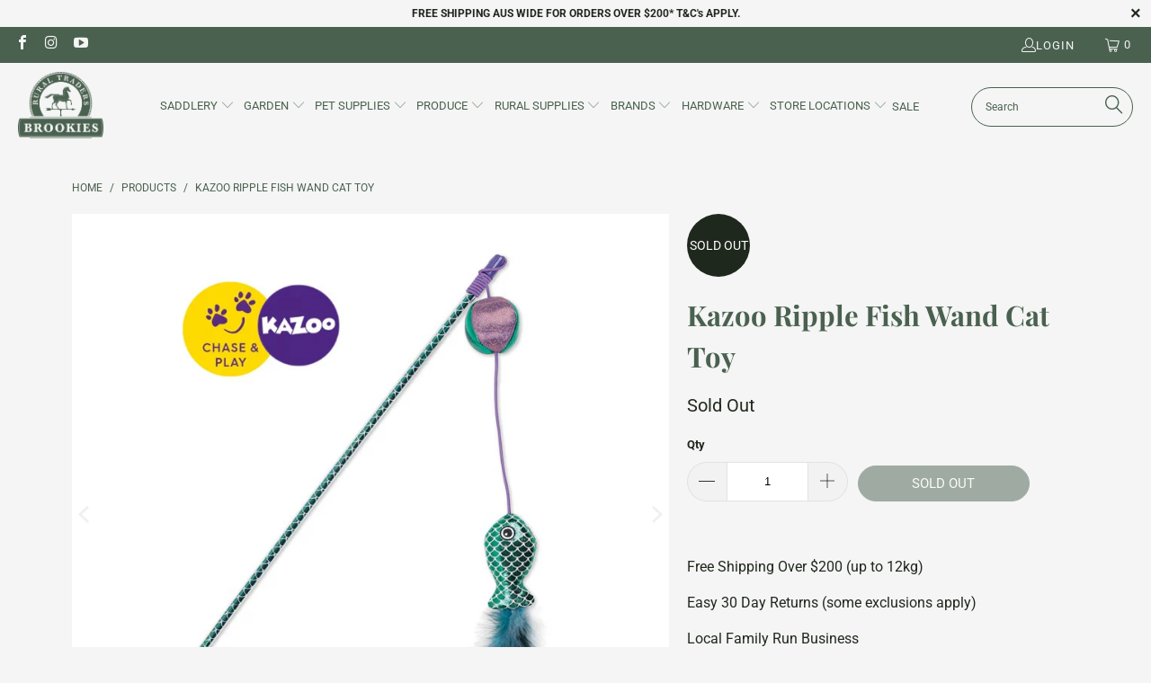

--- FILE ---
content_type: text/html; charset=utf-8
request_url: https://brookiesruraltraders.com.au/products/kazoo-ripple-fish-wand-cat-toy
body_size: 87799
content:


 <!DOCTYPE html>
<html class="no-js no-touch" lang="en"> <head> <meta charset="utf-8"> <meta http-equiv="cleartype" content="on"> <meta name="robots" content="index,follow"> <!-- Mobile Specific Metas --> <meta name="HandheldFriendly" content="True"> <meta name="MobileOptimized" content="320"> <meta name="viewport" content="width=device-width,initial-scale=1"> <meta name="theme-color" content="#f4f5f4"> <title>
      Kazoo Ripple Fish Wand Cat Toy - Brookies Rural Traders</title> <meta name="description" content="Kazoo Ripple Fish Wand Cat Toy: A Whisker-Twitching Fishing Frenzy! Calling all feline anglers! The Kazoo Ripple Fish Wand Cat Toy is the pawfect catch for playtime adventures. Its interactive design and feathery fish friend work like magic, enticing your cat&#39;s instincts to chase, prowl, and pounce. And if you&#39;re looki"/> <!-- Preconnect Domains --> <link rel="preconnect" href="https://fonts.shopifycdn.com" /> <link rel="preconnect" href="https://cdn.shopify.com" /> <link rel="preconnect" href="https://v.shopify.com" /> <link rel="preconnect" href="https://cdn.shopifycloud.com" /> <link rel="preconnect" href="https://monorail-edge.shopifysvc.com"> <!-- fallback for browsers that don't support preconnect --> <link rel="dns-prefetch" href="https://fonts.shopifycdn.com" /> <link rel="dns-prefetch" href="https://cdn.shopify.com" /> <link rel="dns-prefetch" href="https://v.shopify.com" /> <link rel="dns-prefetch" href="https://cdn.shopifycloud.com" /> <link rel="dns-prefetch" href="https://monorail-edge.shopifysvc.com"> <!-- Preload Assets --> <link rel="preload" href="//brookiesruraltraders.com.au/cdn/shop/t/51/assets/fancybox.css?v=19278034316635137701768200080" as="style"> <link rel="preload" href="//brookiesruraltraders.com.au/cdn/shop/t/51/assets/styles.css?v=165995059003747783861768200091" as="style"> <link rel="preload" href="//brookiesruraltraders.com.au/cdn/shop/t/51/assets/jquery.min.js?v=81049236547974671631768200080" as="script"> <link rel="preload" href="//brookiesruraltraders.com.au/cdn/shop/t/51/assets/vendors.js?v=51772124549495699811768200080" as="script"> <link rel="preload" href="//brookiesruraltraders.com.au/cdn/shop/t/51/assets/sections.js?v=50623631167066299011768200082" as="script"> <link rel="preload" href="//brookiesruraltraders.com.au/cdn/shop/t/51/assets/utilities.js?v=109419349990852918661768200091" as="script"> <link rel="preload" href="//brookiesruraltraders.com.au/cdn/shop/t/51/assets/app.js?v=125529756247997135181768200080" as="script"> <link href="https://fonts.googleapis.com/css2?family=Lexend:wght@100..900&display=swap" rel="stylesheet"> <!-- Stylesheet for Fancybox library --> <link href="//brookiesruraltraders.com.au/cdn/shop/t/51/assets/fancybox.css?v=19278034316635137701768200080" rel="stylesheet" type="text/css" media="all" /> <!-- Stylesheets for Turbo --> <link href="//brookiesruraltraders.com.au/cdn/shop/t/51/assets/styles.css?v=165995059003747783861768200091" rel="stylesheet" type="text/css" media="all" /> <script>
      window.lazySizesConfig = window.lazySizesConfig || {};

      lazySizesConfig.expand = 300;
      lazySizesConfig.loadHidden = false;

      /*! lazysizes - v5.2.2 - bgset plugin */
      !function(e,t){var a=function(){t(e.lazySizes),e.removeEventListener("lazyunveilread",a,!0)};t=t.bind(null,e,e.document),"object"==typeof module&&module.exports?t(require("lazysizes")):"function"==typeof define&&define.amd?define(["lazysizes"],t):e.lazySizes?a():e.addEventListener("lazyunveilread",a,!0)}(window,function(e,z,g){"use strict";var c,y,b,f,i,s,n,v,m;e.addEventListener&&(c=g.cfg,y=/\s+/g,b=/\s*\|\s+|\s+\|\s*/g,f=/^(.+?)(?:\s+\[\s*(.+?)\s*\])(?:\s+\[\s*(.+?)\s*\])?$/,i=/^\s*\(*\s*type\s*:\s*(.+?)\s*\)*\s*$/,s=/\(|\)|'/,n={contain:1,cover:1},v=function(e,t){var a;t&&((a=t.match(i))&&a[1]?e.setAttribute("type",a[1]):e.setAttribute("media",c.customMedia[t]||t))},m=function(e){var t,a,i,r;e.target._lazybgset&&(a=(t=e.target)._lazybgset,(i=t.currentSrc||t.src)&&((r=g.fire(a,"bgsetproxy",{src:i,useSrc:s.test(i)?JSON.stringify(i):i})).defaultPrevented||(a.style.backgroundImage="url("+r.detail.useSrc+")")),t._lazybgsetLoading&&(g.fire(a,"_lazyloaded",{},!1,!0),delete t._lazybgsetLoading))},addEventListener("lazybeforeunveil",function(e){var t,a,i,r,s,n,l,d,o,u;!e.defaultPrevented&&(t=e.target.getAttribute("data-bgset"))&&(o=e.target,(u=z.createElement("img")).alt="",u._lazybgsetLoading=!0,e.detail.firesLoad=!0,a=t,i=o,r=u,s=z.createElement("picture"),n=i.getAttribute(c.sizesAttr),l=i.getAttribute("data-ratio"),d=i.getAttribute("data-optimumx"),i._lazybgset&&i._lazybgset.parentNode==i&&i.removeChild(i._lazybgset),Object.defineProperty(r,"_lazybgset",{value:i,writable:!0}),Object.defineProperty(i,"_lazybgset",{value:s,writable:!0}),a=a.replace(y," ").split(b),s.style.display="none",r.className=c.lazyClass,1!=a.length||n||(n="auto"),a.forEach(function(e){var t,a=z.createElement("source");n&&"auto"!=n&&a.setAttribute("sizes",n),(t=e.match(f))?(a.setAttribute(c.srcsetAttr,t[1]),v(a,t[2]),v(a,t[3])):a.setAttribute(c.srcsetAttr,e),s.appendChild(a)}),n&&(r.setAttribute(c.sizesAttr,n),i.removeAttribute(c.sizesAttr),i.removeAttribute("sizes")),d&&r.setAttribute("data-optimumx",d),l&&r.setAttribute("data-ratio",l),s.appendChild(r),i.appendChild(s),setTimeout(function(){g.loader.unveil(u),g.rAF(function(){g.fire(u,"_lazyloaded",{},!0,!0),u.complete&&m({target:u})})}))}),z.addEventListener("load",m,!0),e.addEventListener("lazybeforesizes",function(e){var t,a,i,r;e.detail.instance==g&&e.target._lazybgset&&e.detail.dataAttr&&(t=e.target._lazybgset,i=t,r=(getComputedStyle(i)||{getPropertyValue:function(){}}).getPropertyValue("background-size"),!n[r]&&n[i.style.backgroundSize]&&(r=i.style.backgroundSize),n[a=r]&&(e.target._lazysizesParentFit=a,g.rAF(function(){e.target.setAttribute("data-parent-fit",a),e.target._lazysizesParentFit&&delete e.target._lazysizesParentFit})))},!0),z.documentElement.addEventListener("lazybeforesizes",function(e){var t,a;!e.defaultPrevented&&e.target._lazybgset&&e.detail.instance==g&&(e.detail.width=(t=e.target._lazybgset,a=g.gW(t,t.parentNode),(!t._lazysizesWidth||a>t._lazysizesWidth)&&(t._lazysizesWidth=a),t._lazysizesWidth))}))});

      /*! lazysizes - v5.2.2 */
      !function(e){var t=function(u,D,f){"use strict";var k,H;if(function(){var e;var t={lazyClass:"lazyload",loadedClass:"lazyloaded",loadingClass:"lazyloading",preloadClass:"lazypreload",errorClass:"lazyerror",autosizesClass:"lazyautosizes",srcAttr:"data-src",srcsetAttr:"data-srcset",sizesAttr:"data-sizes",minSize:40,customMedia:{},init:true,expFactor:1.5,hFac:.8,loadMode:2,loadHidden:true,ricTimeout:0,throttleDelay:125};H=u.lazySizesConfig||u.lazysizesConfig||{};for(e in t){if(!(e in H)){H[e]=t[e]}}}(),!D||!D.getElementsByClassName){return{init:function(){},cfg:H,noSupport:true}}var O=D.documentElement,a=u.HTMLPictureElement,P="addEventListener",$="getAttribute",q=u[P].bind(u),I=u.setTimeout,U=u.requestAnimationFrame||I,l=u.requestIdleCallback,j=/^picture$/i,r=["load","error","lazyincluded","_lazyloaded"],i={},G=Array.prototype.forEach,J=function(e,t){if(!i[t]){i[t]=new RegExp("(\\s|^)"+t+"(\\s|$)")}return i[t].test(e[$]("class")||"")&&i[t]},K=function(e,t){if(!J(e,t)){e.setAttribute("class",(e[$]("class")||"").trim()+" "+t)}},Q=function(e,t){var i;if(i=J(e,t)){e.setAttribute("class",(e[$]("class")||"").replace(i," "))}},V=function(t,i,e){var a=e?P:"removeEventListener";if(e){V(t,i)}r.forEach(function(e){t[a](e,i)})},X=function(e,t,i,a,r){var n=D.createEvent("Event");if(!i){i={}}i.instance=k;n.initEvent(t,!a,!r);n.detail=i;e.dispatchEvent(n);return n},Y=function(e,t){var i;if(!a&&(i=u.picturefill||H.pf)){if(t&&t.src&&!e[$]("srcset")){e.setAttribute("srcset",t.src)}i({reevaluate:true,elements:[e]})}else if(t&&t.src){e.src=t.src}},Z=function(e,t){return(getComputedStyle(e,null)||{})[t]},s=function(e,t,i){i=i||e.offsetWidth;while(i<H.minSize&&t&&!e._lazysizesWidth){i=t.offsetWidth;t=t.parentNode}return i},ee=function(){var i,a;var t=[];var r=[];var n=t;var s=function(){var e=n;n=t.length?r:t;i=true;a=false;while(e.length){e.shift()()}i=false};var e=function(e,t){if(i&&!t){e.apply(this,arguments)}else{n.push(e);if(!a){a=true;(D.hidden?I:U)(s)}}};e._lsFlush=s;return e}(),te=function(i,e){return e?function(){ee(i)}:function(){var e=this;var t=arguments;ee(function(){i.apply(e,t)})}},ie=function(e){var i;var a=0;var r=H.throttleDelay;var n=H.ricTimeout;var t=function(){i=false;a=f.now();e()};var s=l&&n>49?function(){l(t,{timeout:n});if(n!==H.ricTimeout){n=H.ricTimeout}}:te(function(){I(t)},true);return function(e){var t;if(e=e===true){n=33}if(i){return}i=true;t=r-(f.now()-a);if(t<0){t=0}if(e||t<9){s()}else{I(s,t)}}},ae=function(e){var t,i;var a=99;var r=function(){t=null;e()};var n=function(){var e=f.now()-i;if(e<a){I(n,a-e)}else{(l||r)(r)}};return function(){i=f.now();if(!t){t=I(n,a)}}},e=function(){var v,m,c,h,e;var y,z,g,p,C,b,A;var n=/^img$/i;var d=/^iframe$/i;var E="onscroll"in u&&!/(gle|ing)bot/.test(navigator.userAgent);var _=0;var w=0;var N=0;var M=-1;var x=function(e){N--;if(!e||N<0||!e.target){N=0}};var W=function(e){if(A==null){A=Z(D.body,"visibility")=="hidden"}return A||!(Z(e.parentNode,"visibility")=="hidden"&&Z(e,"visibility")=="hidden")};var S=function(e,t){var i;var a=e;var r=W(e);g-=t;b+=t;p-=t;C+=t;while(r&&(a=a.offsetParent)&&a!=D.body&&a!=O){r=(Z(a,"opacity")||1)>0;if(r&&Z(a,"overflow")!="visible"){i=a.getBoundingClientRect();r=C>i.left&&p<i.right&&b>i.top-1&&g<i.bottom+1}}return r};var t=function(){var e,t,i,a,r,n,s,l,o,u,f,c;var d=k.elements;if((h=H.loadMode)&&N<8&&(e=d.length)){t=0;M++;for(;t<e;t++){if(!d[t]||d[t]._lazyRace){continue}if(!E||k.prematureUnveil&&k.prematureUnveil(d[t])){R(d[t]);continue}if(!(l=d[t][$]("data-expand"))||!(n=l*1)){n=w}if(!u){u=!H.expand||H.expand<1?O.clientHeight>500&&O.clientWidth>500?500:370:H.expand;k._defEx=u;f=u*H.expFactor;c=H.hFac;A=null;if(w<f&&N<1&&M>2&&h>2&&!D.hidden){w=f;M=0}else if(h>1&&M>1&&N<6){w=u}else{w=_}}if(o!==n){y=innerWidth+n*c;z=innerHeight+n;s=n*-1;o=n}i=d[t].getBoundingClientRect();if((b=i.bottom)>=s&&(g=i.top)<=z&&(C=i.right)>=s*c&&(p=i.left)<=y&&(b||C||p||g)&&(H.loadHidden||W(d[t]))&&(m&&N<3&&!l&&(h<3||M<4)||S(d[t],n))){R(d[t]);r=true;if(N>9){break}}else if(!r&&m&&!a&&N<4&&M<4&&h>2&&(v[0]||H.preloadAfterLoad)&&(v[0]||!l&&(b||C||p||g||d[t][$](H.sizesAttr)!="auto"))){a=v[0]||d[t]}}if(a&&!r){R(a)}}};var i=ie(t);var B=function(e){var t=e.target;if(t._lazyCache){delete t._lazyCache;return}x(e);K(t,H.loadedClass);Q(t,H.loadingClass);V(t,L);X(t,"lazyloaded")};var a=te(B);var L=function(e){a({target:e.target})};var T=function(t,i){try{t.contentWindow.location.replace(i)}catch(e){t.src=i}};var F=function(e){var t;var i=e[$](H.srcsetAttr);if(t=H.customMedia[e[$]("data-media")||e[$]("media")]){e.setAttribute("media",t)}if(i){e.setAttribute("srcset",i)}};var s=te(function(t,e,i,a,r){var n,s,l,o,u,f;if(!(u=X(t,"lazybeforeunveil",e)).defaultPrevented){if(a){if(i){K(t,H.autosizesClass)}else{t.setAttribute("sizes",a)}}s=t[$](H.srcsetAttr);n=t[$](H.srcAttr);if(r){l=t.parentNode;o=l&&j.test(l.nodeName||"")}f=e.firesLoad||"src"in t&&(s||n||o);u={target:t};K(t,H.loadingClass);if(f){clearTimeout(c);c=I(x,2500);V(t,L,true)}if(o){G.call(l.getElementsByTagName("source"),F)}if(s){t.setAttribute("srcset",s)}else if(n&&!o){if(d.test(t.nodeName)){T(t,n)}else{t.src=n}}if(r&&(s||o)){Y(t,{src:n})}}if(t._lazyRace){delete t._lazyRace}Q(t,H.lazyClass);ee(function(){var e=t.complete&&t.naturalWidth>1;if(!f||e){if(e){K(t,"ls-is-cached")}B(u);t._lazyCache=true;I(function(){if("_lazyCache"in t){delete t._lazyCache}},9)}if(t.loading=="lazy"){N--}},true)});var R=function(e){if(e._lazyRace){return}var t;var i=n.test(e.nodeName);var a=i&&(e[$](H.sizesAttr)||e[$]("sizes"));var r=a=="auto";if((r||!m)&&i&&(e[$]("src")||e.srcset)&&!e.complete&&!J(e,H.errorClass)&&J(e,H.lazyClass)){return}t=X(e,"lazyunveilread").detail;if(r){re.updateElem(e,true,e.offsetWidth)}e._lazyRace=true;N++;s(e,t,r,a,i)};var r=ae(function(){H.loadMode=3;i()});var l=function(){if(H.loadMode==3){H.loadMode=2}r()};var o=function(){if(m){return}if(f.now()-e<999){I(o,999);return}m=true;H.loadMode=3;i();q("scroll",l,true)};return{_:function(){e=f.now();k.elements=D.getElementsByClassName(H.lazyClass);v=D.getElementsByClassName(H.lazyClass+" "+H.preloadClass);q("scroll",i,true);q("resize",i,true);q("pageshow",function(e){if(e.persisted){var t=D.querySelectorAll("."+H.loadingClass);if(t.length&&t.forEach){U(function(){t.forEach(function(e){if(e.complete){R(e)}})})}}});if(u.MutationObserver){new MutationObserver(i).observe(O,{childList:true,subtree:true,attributes:true})}else{O[P]("DOMNodeInserted",i,true);O[P]("DOMAttrModified",i,true);setInterval(i,999)}q("hashchange",i,true);["focus","mouseover","click","load","transitionend","animationend"].forEach(function(e){D[P](e,i,true)});if(/d$|^c/.test(D.readyState)){o()}else{q("load",o);D[P]("DOMContentLoaded",i);I(o,2e4)}if(k.elements.length){t();ee._lsFlush()}else{i()}},checkElems:i,unveil:R,_aLSL:l}}(),re=function(){var i;var n=te(function(e,t,i,a){var r,n,s;e._lazysizesWidth=a;a+="px";e.setAttribute("sizes",a);if(j.test(t.nodeName||"")){r=t.getElementsByTagName("source");for(n=0,s=r.length;n<s;n++){r[n].setAttribute("sizes",a)}}if(!i.detail.dataAttr){Y(e,i.detail)}});var a=function(e,t,i){var a;var r=e.parentNode;if(r){i=s(e,r,i);a=X(e,"lazybeforesizes",{width:i,dataAttr:!!t});if(!a.defaultPrevented){i=a.detail.width;if(i&&i!==e._lazysizesWidth){n(e,r,a,i)}}}};var e=function(){var e;var t=i.length;if(t){e=0;for(;e<t;e++){a(i[e])}}};var t=ae(e);return{_:function(){i=D.getElementsByClassName(H.autosizesClass);q("resize",t)},checkElems:t,updateElem:a}}(),t=function(){if(!t.i&&D.getElementsByClassName){t.i=true;re._();e._()}};return I(function(){H.init&&t()}),k={cfg:H,autoSizer:re,loader:e,init:t,uP:Y,aC:K,rC:Q,hC:J,fire:X,gW:s,rAF:ee}}(e,e.document,Date);e.lazySizes=t,"object"==typeof module&&module.exports&&(module.exports=t)}("undefined"!=typeof window?window:{});</script> <!-- Icons --> <link rel="shortcut icon" type="image/x-icon" href="//brookiesruraltraders.com.au/cdn/shop/files/brookies-logo-green_180x180.png?v=1677655335"> <link rel="apple-touch-icon" href="//brookiesruraltraders.com.au/cdn/shop/files/brookies-logo-green_180x180.png?v=1677655335"/> <link rel="apple-touch-icon" sizes="57x57" href="//brookiesruraltraders.com.au/cdn/shop/files/brookies-logo-green_57x57.png?v=1677655335"/> <link rel="apple-touch-icon" sizes="60x60" href="//brookiesruraltraders.com.au/cdn/shop/files/brookies-logo-green_60x60.png?v=1677655335"/> <link rel="apple-touch-icon" sizes="72x72" href="//brookiesruraltraders.com.au/cdn/shop/files/brookies-logo-green_72x72.png?v=1677655335"/> <link rel="apple-touch-icon" sizes="76x76" href="//brookiesruraltraders.com.au/cdn/shop/files/brookies-logo-green_76x76.png?v=1677655335"/> <link rel="apple-touch-icon" sizes="114x114" href="//brookiesruraltraders.com.au/cdn/shop/files/brookies-logo-green_114x114.png?v=1677655335"/> <link rel="apple-touch-icon" sizes="180x180" href="//brookiesruraltraders.com.au/cdn/shop/files/brookies-logo-green_180x180.png?v=1677655335"/> <link rel="apple-touch-icon" sizes="228x228" href="//brookiesruraltraders.com.au/cdn/shop/files/brookies-logo-green_228x228.png?v=1677655335"/> <link rel="canonical" href="https://brookiesruraltraders.com.au/products/kazoo-ripple-fish-wand-cat-toy"/> <script src="//brookiesruraltraders.com.au/cdn/shop/t/51/assets/jquery.min.js?v=81049236547974671631768200080" defer></script> <script src="//brookiesruraltraders.com.au/cdn/shop/t/51/assets/currencies.js?v=63035159355332271981768200080" defer></script> <script>
      window.PXUTheme = window.PXUTheme || {};
      window.PXUTheme.version = '8.0.1';
      window.PXUTheme.name = 'Turbo';</script>
    


    
<template id="price-ui"><span class="price " data-price></span><span class="compare-at-price" data-compare-at-price></span><span class="unit-pricing" data-unit-pricing></span></template> <template id="price-ui-badge"><div class="price-ui-badge__sticker price-ui-badge__sticker--"> <span class="price-ui-badge__sticker-text" data-badge></span></div></template> <template id="price-ui__price"><span class="money" data-price></span></template> <template id="price-ui__price-range"><span class="price-min" data-price-min><span class="money" data-price></span></span> - <span class="price-max" data-price-max><span class="money" data-price></span></span></template> <template id="price-ui__unit-pricing"><span class="unit-quantity" data-unit-quantity></span> | <span class="unit-price" data-unit-price><span class="money" data-price></span></span> / <span class="unit-measurement" data-unit-measurement></span></template> <template id="price-ui-badge__percent-savings-range">Save up to <span data-price-percent></span>%</template> <template id="price-ui-badge__percent-savings">Save <span data-price-percent></span>%</template> <template id="price-ui-badge__price-savings-range">Save up to <span class="money" data-price></span></template> <template id="price-ui-badge__price-savings">Save <span class="money" data-price></span></template> <template id="price-ui-badge__on-sale">Sale</template> <template id="price-ui-badge__sold-out">Sold out</template> <template id="price-ui-badge__in-stock">In stock</template> <script>
      
window.PXUTheme = window.PXUTheme || {};


window.PXUTheme.theme_settings = {};
window.PXUTheme.currency = {};
window.PXUTheme.routes = window.PXUTheme.routes || {};


window.PXUTheme.theme_settings.display_tos_checkbox = false;
window.PXUTheme.theme_settings.go_to_checkout = true;
window.PXUTheme.theme_settings.cart_action = "ajax";
window.PXUTheme.theme_settings.cart_shipping_calculator = false;


window.PXUTheme.theme_settings.collection_swatches = false;
window.PXUTheme.theme_settings.collection_secondary_image = false;


window.PXUTheme.currency.show_multiple_currencies = false;
window.PXUTheme.currency.shop_currency = "AUD";
window.PXUTheme.currency.default_currency = "AUD";
window.PXUTheme.currency.display_format = "money_format";
window.PXUTheme.currency.money_format = "${{amount}}";
window.PXUTheme.currency.money_format_no_currency = "${{amount}}";
window.PXUTheme.currency.money_format_currency = "${{amount}} AUD";
window.PXUTheme.currency.native_multi_currency = true;
window.PXUTheme.currency.iso_code = "AUD";
window.PXUTheme.currency.symbol = "$";


window.PXUTheme.theme_settings.display_inventory_left = true;
window.PXUTheme.theme_settings.inventory_threshold = 2;
window.PXUTheme.theme_settings.limit_quantity = false;


window.PXUTheme.theme_settings.menu_position = "inline";


window.PXUTheme.theme_settings.newsletter_popup = false;
window.PXUTheme.theme_settings.newsletter_popup_days = "2";
window.PXUTheme.theme_settings.newsletter_popup_mobile = false;
window.PXUTheme.theme_settings.newsletter_popup_seconds = 8;


window.PXUTheme.theme_settings.pagination_type = "basic_pagination";


window.PXUTheme.theme_settings.enable_shopify_collection_badges = false;
window.PXUTheme.theme_settings.quick_shop_thumbnail_position = "bottom-thumbnails";
window.PXUTheme.theme_settings.product_form_style = "radio";
window.PXUTheme.theme_settings.sale_banner_enabled = true;
window.PXUTheme.theme_settings.display_savings = true;
window.PXUTheme.theme_settings.display_sold_out_price = false;
window.PXUTheme.theme_settings.free_text = "Price TBD";
window.PXUTheme.theme_settings.video_looping = false;
window.PXUTheme.theme_settings.quick_shop_style = "popup";
window.PXUTheme.theme_settings.hover_enabled = false;


window.PXUTheme.routes.cart_url = "/cart";
window.PXUTheme.routes.root_url = "/";
window.PXUTheme.routes.search_url = "/search";
window.PXUTheme.routes.all_products_collection_url = "/collections/all";


window.PXUTheme.theme_settings.image_loading_style = "blur-up";


window.PXUTheme.theme_settings.search_option = "product";
window.PXUTheme.theme_settings.search_items_to_display = 5;
window.PXUTheme.theme_settings.enable_autocomplete = true;


window.PXUTheme.theme_settings.page_dots_enabled = false;
window.PXUTheme.theme_settings.slideshow_arrow_size = "light";


window.PXUTheme.theme_settings.quick_shop_enabled = false;


window.PXUTheme.translation = {};


window.PXUTheme.translation.agree_to_terms_warning = "You must agree with the terms and conditions to checkout.";
window.PXUTheme.translation.one_item_left = "item left";
window.PXUTheme.translation.items_left_text = "items left";
window.PXUTheme.translation.cart_savings_text = "Total Savings";
window.PXUTheme.translation.cart_discount_text = "Discount";
window.PXUTheme.translation.cart_subtotal_text = "Subtotal";
window.PXUTheme.translation.cart_remove_text = "Remove";
window.PXUTheme.translation.cart_free_text = "Free";


window.PXUTheme.translation.newsletter_success_text = "Thank you for joining our mailing list!";


window.PXUTheme.translation.notify_email = "Enter your email address...";
window.PXUTheme.translation.notify_email_value = "Translation missing: en.contact.fields.email";
window.PXUTheme.translation.notify_email_send = "Send";
window.PXUTheme.translation.notify_message_first = "Please notify me when ";
window.PXUTheme.translation.notify_message_last = " becomes available - ";
window.PXUTheme.translation.notify_success_text = "Thanks! We will notify you when this product becomes available!";


window.PXUTheme.translation.add_to_cart = "Add to Cart";
window.PXUTheme.translation.coming_soon_text = "Coming Soon";
window.PXUTheme.translation.sold_out_text = "Sold Out";
window.PXUTheme.translation.sale_text = "Sale";
window.PXUTheme.translation.savings_text = "You Save";
window.PXUTheme.translation.from_text = "from";
window.PXUTheme.translation.new_text = "New";
window.PXUTheme.translation.pre_order_text = "Pre-Order";
window.PXUTheme.translation.unavailable_text = "Unavailable";


window.PXUTheme.translation.all_results = "View all results";
window.PXUTheme.translation.no_results = "Sorry, no results!";


window.PXUTheme.media_queries = {};
window.PXUTheme.media_queries.small = window.matchMedia( "(max-width: 480px)" );
window.PXUTheme.media_queries.medium = window.matchMedia( "(max-width: 798px)" );
window.PXUTheme.media_queries.large = window.matchMedia( "(min-width: 799px)" );
window.PXUTheme.media_queries.larger = window.matchMedia( "(min-width: 960px)" );
window.PXUTheme.media_queries.xlarge = window.matchMedia( "(min-width: 1200px)" );
window.PXUTheme.media_queries.ie10 = window.matchMedia( "all and (-ms-high-contrast: none), (-ms-high-contrast: active)" );
window.PXUTheme.media_queries.tablet = window.matchMedia( "only screen and (min-width: 799px) and (max-width: 1024px)" );
window.PXUTheme.media_queries.mobile_and_tablet = window.matchMedia( "(max-width: 1024px)" );</script> <script src="//brookiesruraltraders.com.au/cdn/shop/t/51/assets/vendors.js?v=51772124549495699811768200080" defer></script> <script src="//brookiesruraltraders.com.au/cdn/shop/t/51/assets/sections.js?v=50623631167066299011768200082" defer></script> <script src="//brookiesruraltraders.com.au/cdn/shop/t/51/assets/utilities.js?v=109419349990852918661768200091" defer></script> <script src="//brookiesruraltraders.com.au/cdn/shop/t/51/assets/app.js?v=125529756247997135181768200080" defer></script> <script src="//brookiesruraltraders.com.au/cdn/shop/t/51/assets/instantclick.min.js?v=20092422000980684151768200080" data-no-instant defer></script> <script data-no-instant>
        window.addEventListener('DOMContentLoaded', function() {

          function inIframe() {
            try {
              return window.self !== window.top;
            } catch (e) {
              return true;
            }
          }

          if (!inIframe()){
            InstantClick.on('change', function() {

              $('head script[src*="shopify"]').each(function() {
                var script = document.createElement('script');
                script.type = 'text/javascript';
                script.src = $(this).attr('src');

                $('body').append(script);
              });

              $('body').removeClass('fancybox-active');
              $.fancybox.destroy();

              //InstantClick.init();

            });
          }
          $(document).on('click', '.refine-by-dummy', function() {
            $('.boost-pfs-filter-tree-mobile-button button').click()
          })
        });</script> <script></script> <script>window.performance && window.performance.mark && window.performance.mark('shopify.content_for_header.start');</script><meta name="facebook-domain-verification" content="4kh5r02d0rv5sy6stvy0qauk6o5na5">
<meta name="google-site-verification" content="kqnWXQQ7d0NFvMUmu2mEm-KpUa4FGFFFPDK3uLgPJtA">
<meta name="google-site-verification" content="ND7dr9B_PqAId9lqW9x8E4c6ggin_NTXUAb7Nq2BNpI">
<meta id="shopify-digital-wallet" name="shopify-digital-wallet" content="/60232237251/digital_wallets/dialog">
<meta name="shopify-checkout-api-token" content="cb0013a26a771d090a23deaf3f3a7534">
<meta id="in-context-paypal-metadata" data-shop-id="60232237251" data-venmo-supported="false" data-environment="production" data-locale="en_US" data-paypal-v4="true" data-currency="AUD">
<link rel="alternate" type="application/json+oembed" href="https://brookiesruraltraders.com.au/products/kazoo-ripple-fish-wand-cat-toy.oembed">
<script async="async" src="/checkouts/internal/preloads.js?locale=en-AU"></script>
<link rel="preconnect" href="https://shop.app" crossorigin="anonymous">
<script async="async" src="https://shop.app/checkouts/internal/preloads.js?locale=en-AU&shop_id=60232237251" crossorigin="anonymous"></script>
<script id="apple-pay-shop-capabilities" type="application/json">{"shopId":60232237251,"countryCode":"AU","currencyCode":"AUD","merchantCapabilities":["supports3DS"],"merchantId":"gid:\/\/shopify\/Shop\/60232237251","merchantName":"Brookies Rural Traders","requiredBillingContactFields":["postalAddress","email","phone"],"requiredShippingContactFields":["postalAddress","email","phone"],"shippingType":"shipping","supportedNetworks":["visa","masterCard","amex","jcb"],"total":{"type":"pending","label":"Brookies Rural Traders","amount":"1.00"},"shopifyPaymentsEnabled":true,"supportsSubscriptions":true}</script>
<script id="shopify-features" type="application/json">{"accessToken":"cb0013a26a771d090a23deaf3f3a7534","betas":["rich-media-storefront-analytics"],"domain":"brookiesruraltraders.com.au","predictiveSearch":true,"shopId":60232237251,"locale":"en"}</script>
<script>var Shopify = Shopify || {};
Shopify.shop = "brookies-rural-traders.myshopify.com";
Shopify.locale = "en";
Shopify.currency = {"active":"AUD","rate":"1.0"};
Shopify.country = "AU";
Shopify.theme = {"name":"LT - 1.12 | 12-01-2026 | 86d1hw7br","id":183945789753,"schema_name":"Turbo","schema_version":"8.0.1","theme_store_id":null,"role":"main"};
Shopify.theme.handle = "null";
Shopify.theme.style = {"id":null,"handle":null};
Shopify.cdnHost = "brookiesruraltraders.com.au/cdn";
Shopify.routes = Shopify.routes || {};
Shopify.routes.root = "/";</script>
<script type="module">!function(o){(o.Shopify=o.Shopify||{}).modules=!0}(window);</script>
<script>!function(o){function n(){var o=[];function n(){o.push(Array.prototype.slice.apply(arguments))}return n.q=o,n}var t=o.Shopify=o.Shopify||{};t.loadFeatures=n(),t.autoloadFeatures=n()}(window);</script>
<script>
  window.ShopifyPay = window.ShopifyPay || {};
  window.ShopifyPay.apiHost = "shop.app\/pay";
  window.ShopifyPay.redirectState = null;
</script>
<script id="shop-js-analytics" type="application/json">{"pageType":"product"}</script>
<script defer="defer" async type="module" src="//brookiesruraltraders.com.au/cdn/shopifycloud/shop-js/modules/v2/client.init-shop-cart-sync_C5BV16lS.en.esm.js"></script>
<script defer="defer" async type="module" src="//brookiesruraltraders.com.au/cdn/shopifycloud/shop-js/modules/v2/chunk.common_CygWptCX.esm.js"></script>
<script type="module">
  await import("//brookiesruraltraders.com.au/cdn/shopifycloud/shop-js/modules/v2/client.init-shop-cart-sync_C5BV16lS.en.esm.js");
await import("//brookiesruraltraders.com.au/cdn/shopifycloud/shop-js/modules/v2/chunk.common_CygWptCX.esm.js");

  window.Shopify.SignInWithShop?.initShopCartSync?.({"fedCMEnabled":true,"windoidEnabled":true});

</script>
<script>
  window.Shopify = window.Shopify || {};
  if (!window.Shopify.featureAssets) window.Shopify.featureAssets = {};
  window.Shopify.featureAssets['shop-js'] = {"shop-cart-sync":["modules/v2/client.shop-cart-sync_ZFArdW7E.en.esm.js","modules/v2/chunk.common_CygWptCX.esm.js"],"init-fed-cm":["modules/v2/client.init-fed-cm_CmiC4vf6.en.esm.js","modules/v2/chunk.common_CygWptCX.esm.js"],"shop-button":["modules/v2/client.shop-button_tlx5R9nI.en.esm.js","modules/v2/chunk.common_CygWptCX.esm.js"],"shop-cash-offers":["modules/v2/client.shop-cash-offers_DOA2yAJr.en.esm.js","modules/v2/chunk.common_CygWptCX.esm.js","modules/v2/chunk.modal_D71HUcav.esm.js"],"init-windoid":["modules/v2/client.init-windoid_sURxWdc1.en.esm.js","modules/v2/chunk.common_CygWptCX.esm.js"],"shop-toast-manager":["modules/v2/client.shop-toast-manager_ClPi3nE9.en.esm.js","modules/v2/chunk.common_CygWptCX.esm.js"],"init-shop-email-lookup-coordinator":["modules/v2/client.init-shop-email-lookup-coordinator_B8hsDcYM.en.esm.js","modules/v2/chunk.common_CygWptCX.esm.js"],"init-shop-cart-sync":["modules/v2/client.init-shop-cart-sync_C5BV16lS.en.esm.js","modules/v2/chunk.common_CygWptCX.esm.js"],"avatar":["modules/v2/client.avatar_BTnouDA3.en.esm.js"],"pay-button":["modules/v2/client.pay-button_FdsNuTd3.en.esm.js","modules/v2/chunk.common_CygWptCX.esm.js"],"init-customer-accounts":["modules/v2/client.init-customer-accounts_DxDtT_ad.en.esm.js","modules/v2/client.shop-login-button_C5VAVYt1.en.esm.js","modules/v2/chunk.common_CygWptCX.esm.js","modules/v2/chunk.modal_D71HUcav.esm.js"],"init-shop-for-new-customer-accounts":["modules/v2/client.init-shop-for-new-customer-accounts_ChsxoAhi.en.esm.js","modules/v2/client.shop-login-button_C5VAVYt1.en.esm.js","modules/v2/chunk.common_CygWptCX.esm.js","modules/v2/chunk.modal_D71HUcav.esm.js"],"shop-login-button":["modules/v2/client.shop-login-button_C5VAVYt1.en.esm.js","modules/v2/chunk.common_CygWptCX.esm.js","modules/v2/chunk.modal_D71HUcav.esm.js"],"init-customer-accounts-sign-up":["modules/v2/client.init-customer-accounts-sign-up_CPSyQ0Tj.en.esm.js","modules/v2/client.shop-login-button_C5VAVYt1.en.esm.js","modules/v2/chunk.common_CygWptCX.esm.js","modules/v2/chunk.modal_D71HUcav.esm.js"],"shop-follow-button":["modules/v2/client.shop-follow-button_Cva4Ekp9.en.esm.js","modules/v2/chunk.common_CygWptCX.esm.js","modules/v2/chunk.modal_D71HUcav.esm.js"],"checkout-modal":["modules/v2/client.checkout-modal_BPM8l0SH.en.esm.js","modules/v2/chunk.common_CygWptCX.esm.js","modules/v2/chunk.modal_D71HUcav.esm.js"],"lead-capture":["modules/v2/client.lead-capture_Bi8yE_yS.en.esm.js","modules/v2/chunk.common_CygWptCX.esm.js","modules/v2/chunk.modal_D71HUcav.esm.js"],"shop-login":["modules/v2/client.shop-login_D6lNrXab.en.esm.js","modules/v2/chunk.common_CygWptCX.esm.js","modules/v2/chunk.modal_D71HUcav.esm.js"],"payment-terms":["modules/v2/client.payment-terms_CZxnsJam.en.esm.js","modules/v2/chunk.common_CygWptCX.esm.js","modules/v2/chunk.modal_D71HUcav.esm.js"]};
</script>
<script>(function() {
  var isLoaded = false;
  function asyncLoad() {
    if (isLoaded) return;
    isLoaded = true;
    var urls = ["https:\/\/cdn.nfcube.com\/5c795d1628b362e6ed32d5a0d3fb3cf3.js?shop=brookies-rural-traders.myshopify.com","https:\/\/static.rechargecdn.com\/assets\/js\/widget.min.js?shop=brookies-rural-traders.myshopify.com"];
    for (var i = 0; i <urls.length; i++) {
      var s = document.createElement('script');
      s.type = 'text/javascript';
      s.async = true;
      s.src = urls[i];
      var x = document.getElementsByTagName('script')[0];
      x.parentNode.insertBefore(s, x);
    }
  };
  if(window.attachEvent) {
    window.attachEvent('onload', asyncLoad);
  } else {
    window.addEventListener('load', asyncLoad, false);
  }
})();</script>
<script id="__st">var __st={"a":60232237251,"offset":36000,"reqid":"87ddfdd7-5b47-4e1f-93b3-bf3a86ecbb1c-1768607010","pageurl":"brookiesruraltraders.com.au\/products\/kazoo-ripple-fish-wand-cat-toy","u":"8cb3dcfe45cf","p":"product","rtyp":"product","rid":8969397797177};</script>
<script>window.ShopifyPaypalV4VisibilityTracking = true;</script>
<script id="captcha-bootstrap">!function(){'use strict';const t='contact',e='account',n='new_comment',o=[[t,t],['blogs',n],['comments',n],[t,'customer']],c=[[e,'customer_login'],[e,'guest_login'],[e,'recover_customer_password'],[e,'create_customer']],r=t=>t.map((([t,e])=>`form[action*='/${t}']:not([data-nocaptcha='true']) input[name='form_type'][value='${e}']`)).join(','),a=t=>()=>t?[...document.querySelectorAll(t)].map((t=>t.form)):[];function s(){const t=[...o],e=r(t);return a(e)}const i='password',u='form_key',d=['recaptcha-v3-token','g-recaptcha-response','h-captcha-response',i],f=()=>{try{return window.sessionStorage}catch{return}},m='__shopify_v',_=t=>t.elements[u];function p(t,e,n=!1){try{const o=window.sessionStorage,c=JSON.parse(o.getItem(e)),{data:r}=function(t){const{data:e,action:n}=t;return t[m]||n?{data:e,action:n}:{data:t,action:n}}(c);for(const[e,n]of Object.entries(r))t.elements[e]&&(t.elements[e].value=n);n&&o.removeItem(e)}catch(o){console.error('form repopulation failed',{error:o})}}const l='form_type',E='cptcha';function T(t){t.dataset[E]=!0}const w=window,h=w.document,L='Shopify',v='ce_forms',y='captcha';let A=!1;((t,e)=>{const n=(g='f06e6c50-85a8-45c8-87d0-21a2b65856fe',I='https://cdn.shopify.com/shopifycloud/storefront-forms-hcaptcha/ce_storefront_forms_captcha_hcaptcha.v1.5.2.iife.js',D={infoText:'Protected by hCaptcha',privacyText:'Privacy',termsText:'Terms'},(t,e,n)=>{const o=w[L][v],c=o.bindForm;if(c)return c(t,g,e,D).then(n);var r;o.q.push([[t,g,e,D],n]),r=I,A||(h.body.append(Object.assign(h.createElement('script'),{id:'captcha-provider',async:!0,src:r})),A=!0)});var g,I,D;w[L]=w[L]||{},w[L][v]=w[L][v]||{},w[L][v].q=[],w[L][y]=w[L][y]||{},w[L][y].protect=function(t,e){n(t,void 0,e),T(t)},Object.freeze(w[L][y]),function(t,e,n,w,h,L){const[v,y,A,g]=function(t,e,n){const i=e?o:[],u=t?c:[],d=[...i,...u],f=r(d),m=r(i),_=r(d.filter((([t,e])=>n.includes(e))));return[a(f),a(m),a(_),s()]}(w,h,L),I=t=>{const e=t.target;return e instanceof HTMLFormElement?e:e&&e.form},D=t=>v().includes(t);t.addEventListener('submit',(t=>{const e=I(t);if(!e)return;const n=D(e)&&!e.dataset.hcaptchaBound&&!e.dataset.recaptchaBound,o=_(e),c=g().includes(e)&&(!o||!o.value);(n||c)&&t.preventDefault(),c&&!n&&(function(t){try{if(!f())return;!function(t){const e=f();if(!e)return;const n=_(t);if(!n)return;const o=n.value;o&&e.removeItem(o)}(t);const e=Array.from(Array(32),(()=>Math.random().toString(36)[2])).join('');!function(t,e){_(t)||t.append(Object.assign(document.createElement('input'),{type:'hidden',name:u})),t.elements[u].value=e}(t,e),function(t,e){const n=f();if(!n)return;const o=[...t.querySelectorAll(`input[type='${i}']`)].map((({name:t})=>t)),c=[...d,...o],r={};for(const[a,s]of new FormData(t).entries())c.includes(a)||(r[a]=s);n.setItem(e,JSON.stringify({[m]:1,action:t.action,data:r}))}(t,e)}catch(e){console.error('failed to persist form',e)}}(e),e.submit())}));const S=(t,e)=>{t&&!t.dataset[E]&&(n(t,e.some((e=>e===t))),T(t))};for(const o of['focusin','change'])t.addEventListener(o,(t=>{const e=I(t);D(e)&&S(e,y())}));const B=e.get('form_key'),M=e.get(l),P=B&&M;t.addEventListener('DOMContentLoaded',(()=>{const t=y();if(P)for(const e of t)e.elements[l].value===M&&p(e,B);[...new Set([...A(),...v().filter((t=>'true'===t.dataset.shopifyCaptcha))])].forEach((e=>S(e,t)))}))}(h,new URLSearchParams(w.location.search),n,t,e,['guest_login'])})(!0,!0)}();</script>
<script integrity="sha256-4kQ18oKyAcykRKYeNunJcIwy7WH5gtpwJnB7kiuLZ1E=" data-source-attribution="shopify.loadfeatures" defer="defer" src="//brookiesruraltraders.com.au/cdn/shopifycloud/storefront/assets/storefront/load_feature-a0a9edcb.js" crossorigin="anonymous"></script>
<script crossorigin="anonymous" defer="defer" src="//brookiesruraltraders.com.au/cdn/shopifycloud/storefront/assets/shopify_pay/storefront-65b4c6d7.js?v=20250812"></script>
<script data-source-attribution="shopify.dynamic_checkout.dynamic.init">var Shopify=Shopify||{};Shopify.PaymentButton=Shopify.PaymentButton||{isStorefrontPortableWallets:!0,init:function(){window.Shopify.PaymentButton.init=function(){};var t=document.createElement("script");t.src="https://brookiesruraltraders.com.au/cdn/shopifycloud/portable-wallets/latest/portable-wallets.en.js",t.type="module",document.head.appendChild(t)}};
</script>
<script data-source-attribution="shopify.dynamic_checkout.buyer_consent">
  function portableWalletsHideBuyerConsent(e){var t=document.getElementById("shopify-buyer-consent"),n=document.getElementById("shopify-subscription-policy-button");t&&n&&(t.classList.add("hidden"),t.setAttribute("aria-hidden","true"),n.removeEventListener("click",e))}function portableWalletsShowBuyerConsent(e){var t=document.getElementById("shopify-buyer-consent"),n=document.getElementById("shopify-subscription-policy-button");t&&n&&(t.classList.remove("hidden"),t.removeAttribute("aria-hidden"),n.addEventListener("click",e))}window.Shopify?.PaymentButton&&(window.Shopify.PaymentButton.hideBuyerConsent=portableWalletsHideBuyerConsent,window.Shopify.PaymentButton.showBuyerConsent=portableWalletsShowBuyerConsent);
</script>
<script data-source-attribution="shopify.dynamic_checkout.cart.bootstrap">document.addEventListener("DOMContentLoaded",(function(){function t(){return document.querySelector("shopify-accelerated-checkout-cart, shopify-accelerated-checkout")}if(t())Shopify.PaymentButton.init();else{new MutationObserver((function(e,n){t()&&(Shopify.PaymentButton.init(),n.disconnect())})).observe(document.body,{childList:!0,subtree:!0})}}));
</script>
<script id='scb4127' type='text/javascript' async='' src='https://brookiesruraltraders.com.au/cdn/shopifycloud/privacy-banner/storefront-banner.js'></script><link id="shopify-accelerated-checkout-styles" rel="stylesheet" media="screen" href="https://brookiesruraltraders.com.au/cdn/shopifycloud/portable-wallets/latest/accelerated-checkout-backwards-compat.css" crossorigin="anonymous">
<style id="shopify-accelerated-checkout-cart">
        #shopify-buyer-consent {
  margin-top: 1em;
  display: inline-block;
  width: 100%;
}

#shopify-buyer-consent.hidden {
  display: none;
}

#shopify-subscription-policy-button {
  background: none;
  border: none;
  padding: 0;
  text-decoration: underline;
  font-size: inherit;
  cursor: pointer;
}

#shopify-subscription-policy-button::before {
  box-shadow: none;
}

      </style>

<script>window.performance && window.performance.mark && window.performance.mark('shopify.content_for_header.end');</script>

    

<meta name="author" content="Brookies Rural Traders">
<meta property="og:url" content="https://brookiesruraltraders.com.au/products/kazoo-ripple-fish-wand-cat-toy">
<meta property="og:site_name" content="Brookies Rural Traders"> <meta property="og:type" content="product"> <meta property="og:title" content="Kazoo Ripple Fish Wand Cat Toy"> <meta property="og:image" content="https://brookiesruraltraders.com.au/cdn/shop/files/KazooRippleFishWandCatToy_1_600x.jpg?v=1701554317"> <meta property="og:image:secure_url" content="https://brookiesruraltraders.com.au/cdn/shop/files/KazooRippleFishWandCatToy_1_600x.jpg?v=1701554317"> <meta property="og:image:width" content="792"> <meta property="og:image:height" content="798"> <meta property="og:image" content="https://brookiesruraltraders.com.au/cdn/shop/files/KazooRippleFishWandCatToy_2_600x.webp?v=1701554318"> <meta property="og:image:secure_url" content="https://brookiesruraltraders.com.au/cdn/shop/files/KazooRippleFishWandCatToy_2_600x.webp?v=1701554318"> <meta property="og:image:width" content="1181"> <meta property="og:image:height" content="1181"> <meta property="og:image" content="https://brookiesruraltraders.com.au/cdn/shop/files/KazooRippleFishWandCatToy_3_600x.webp?v=1701554317"> <meta property="og:image:secure_url" content="https://brookiesruraltraders.com.au/cdn/shop/files/KazooRippleFishWandCatToy_3_600x.webp?v=1701554317"> <meta property="og:image:width" content="1181"> <meta property="og:image:height" content="1181"> <meta property="product:price:amount" content="14.99"> <meta property="product:price:currency" content="AUD"> <meta property="og:description" content="Kazoo Ripple Fish Wand Cat Toy: A Whisker-Twitching Fishing Frenzy! Calling all feline anglers! The Kazoo Ripple Fish Wand Cat Toy is the pawfect catch for playtime adventures. Its interactive design and feathery fish friend work like magic, enticing your cat&#39;s instincts to chase, prowl, and pounce. And if you&#39;re looki">




<meta name="twitter:card" content="summary"> <meta name="twitter:title" content="Kazoo Ripple Fish Wand Cat Toy"> <meta name="twitter:description" content="Kazoo Ripple Fish Wand Cat Toy: A Whisker-Twitching Fishing Frenzy! Calling all feline anglers! The Kazoo Ripple Fish Wand Cat Toy is the pawfect catch for playtime adventures. Its interactive design and feathery fish friend work like magic, enticing your cat&#39;s instincts to chase, prowl, and pounce. And if you&#39;re looking to reel in some quality bonding time with your furry friend, this wand is your go-to tool. Key Features: Interactive Engagement: An excellent cat toy for shared play, fostering a stronger bond between pet and owner. Elastic Excitement: Elastic rope ensures extra movement and spring-back play, keeping your kitty entertained. Active Amusement: Promotes agility and endless joy for your playful feline. Catnip Charm: Infused with catnip, this toy brings on blissed-out feelings for an added layer of fun. Textured Temptation: Various textures and feather details trigger primal play and"> <meta name="twitter:image" content="https://brookiesruraltraders.com.au/cdn/shop/files/KazooRippleFishWandCatToy_1_240x.jpg?v=1701554317"> <meta name="twitter:image:width" content="240"> <meta name="twitter:image:height" content="240"> <meta name="twitter:image:alt" content="Kazoo Ripple Fish Wand Cat Toy">

<script type="text/javascript">const observer = new MutationObserver(e => { e.forEach(({ addedNodes: e }) => { e.forEach(e => { 1 === e.nodeType && "SCRIPT" === e.tagName && (e.innerHTML.includes("asyncLoad") && (e.innerHTML = e.innerHTML.replace("if(window.attachEvent)", "document.addEventListener('asyncLazyLoad',function(event){asyncLoad();});if(window.attachEvent)").replaceAll(", asyncLoad", ", function(){}")), e.innerHTML.includes("PreviewBarInjector") && (e.innerHTML = e.innerHTML.replace("DOMContentLoaded", "asyncLazyLoad")), (e.className == 'analytics') && (e.type = 'text/lazyload'),(e.src.includes("assets/storefront/features")||e.src.includes("assets/shopify_pay")||e.src.includes("connect.facebook.net"))&&(e.setAttribute("data-src", e.src), e.removeAttribute("src")))})})});observer.observe(document.documentElement,{childList:!0,subtree:!0})</script>
<style>#main-page{opacity:0;position:absolute;font-size:1200px;line-height:1;word-wrap:break-word;top:0;left:0;width:96vw;height:96vh;max-width:99vw;max-height:99vh;pointer-events:none;z-index:99999999999;color:transparent;overflow:hidden}</style><div id="main-page" data-optimizer="layout">□</div>
<script src="//brookiesruraltraders.com.au/cdn/shop/t/51/assets/globo_checkout.js?v=152603326178519057281768200080" type="text/javascript"></script> <!--begin-boost-pfs-filter-css--> <link rel="preload stylesheet" href="//brookiesruraltraders.com.au/cdn/shop/t/51/assets/boost-pfs-instant-search.css?v=146474835330714392691768200081" as="style"><link href="//brookiesruraltraders.com.au/cdn/shop/t/51/assets/boost-pfs-custom.css?v=120396210881728710941768200091" rel="stylesheet" type="text/css" media="all" />
<style data-id="boost-pfs-style">
    .boost-pfs-filter-option-title-text {color: rgba(32,40,30,1);}

   .boost-pfs-filter-tree-v .boost-pfs-filter-option-title-text:before {border-top-color: rgba(32,40,30,1);}
    .boost-pfs-filter-tree-v .boost-pfs-filter-option.boost-pfs-filter-option-collapsed .boost-pfs-filter-option-title-text:before {border-bottom-color: rgba(32,40,30,1);}
    .boost-pfs-filter-tree-h .boost-pfs-filter-option-title-heading:before {border-right-color: rgba(32,40,30,1);
        border-bottom-color: rgba(32,40,30,1);}

    .boost-pfs-filter-refine-by .boost-pfs-filter-option-title h3 {color: rgba(32,40,30,1);}

    .boost-pfs-filter-option-content .boost-pfs-filter-option-item-list .boost-pfs-filter-option-item button,
    .boost-pfs-filter-option-content .boost-pfs-filter-option-item-list .boost-pfs-filter-option-item .boost-pfs-filter-button,
    .boost-pfs-filter-option-range-amount input,
    .boost-pfs-filter-tree-v .boost-pfs-filter-refine-by .boost-pfs-filter-refine-by-items .refine-by-item,
    .boost-pfs-filter-refine-by-wrapper-v .boost-pfs-filter-refine-by .boost-pfs-filter-refine-by-items .refine-by-item,
    .boost-pfs-filter-refine-by .boost-pfs-filter-option-title,
    .boost-pfs-filter-refine-by .boost-pfs-filter-refine-by-items .refine-by-item>a,
    .boost-pfs-filter-refine-by>span,
    .boost-pfs-filter-clear,
    .boost-pfs-filter-clear-all{color: rgba(32,40,30,1);}
    .boost-pfs-filter-tree-h .boost-pfs-filter-pc .boost-pfs-filter-refine-by-items .refine-by-item .boost-pfs-filter-clear .refine-by-type,
    .boost-pfs-filter-refine-by-wrapper-h .boost-pfs-filter-pc .boost-pfs-filter-refine-by-items .refine-by-item .boost-pfs-filter-clear .refine-by-type {color: rgba(32,40,30,1);}

    .boost-pfs-filter-option-multi-level-collections .boost-pfs-filter-option-multi-level-list .boost-pfs-filter-option-item .boost-pfs-filter-button-arrow .boost-pfs-arrow:before,
    .boost-pfs-filter-option-multi-level-tag .boost-pfs-filter-option-multi-level-list .boost-pfs-filter-option-item .boost-pfs-filter-button-arrow .boost-pfs-arrow:before {border-right: 1px solid rgba(32,40,30,1);
        border-bottom: 1px solid rgba(32,40,30,1);}

    .boost-pfs-filter-refine-by-wrapper-v .boost-pfs-filter-refine-by .boost-pfs-filter-refine-by-items .refine-by-item .boost-pfs-filter-clear:after,
    .boost-pfs-filter-refine-by-wrapper-v .boost-pfs-filter-refine-by .boost-pfs-filter-refine-by-items .refine-by-item .boost-pfs-filter-clear:before,
    .boost-pfs-filter-tree-v .boost-pfs-filter-refine-by .boost-pfs-filter-refine-by-items .refine-by-item .boost-pfs-filter-clear:after,
    .boost-pfs-filter-tree-v .boost-pfs-filter-refine-by .boost-pfs-filter-refine-by-items .refine-by-item .boost-pfs-filter-clear:before,
    .boost-pfs-filter-refine-by-wrapper-h .boost-pfs-filter-pc .boost-pfs-filter-refine-by-items .refine-by-item .boost-pfs-filter-clear:after,
    .boost-pfs-filter-refine-by-wrapper-h .boost-pfs-filter-pc .boost-pfs-filter-refine-by-items .refine-by-item .boost-pfs-filter-clear:before,
    .boost-pfs-filter-tree-h .boost-pfs-filter-pc .boost-pfs-filter-refine-by-items .refine-by-item .boost-pfs-filter-clear:after,
    .boost-pfs-filter-tree-h .boost-pfs-filter-pc .boost-pfs-filter-refine-by-items .refine-by-item .boost-pfs-filter-clear:before {border-top-color: rgba(32,40,30,1);}
    .boost-pfs-filter-option-range-slider .noUi-value-horizontal {color: rgba(32,40,30,1);}

    .boost-pfs-filter-tree-mobile-button button,
    .boost-pfs-filter-top-sorting-mobile button {}
    .boost-pfs-filter-top-sorting-mobile button>span:after {}</style> <!--end-boost-pfs-filter-css--> <script src="//brookiesruraltraders.com.au/cdn/shop/t/51/assets/luxgrace.js?v=19699524928887460391768200080" type="text/javascript"></script> <!-- BEGIN MerchantWidget Code --> <script id="merchantWidgetScript" src="https://www.gstatic.com/shopping/merchant/merchantwidget.js" defer></script> <script type="text/javascript">
    window.addEventListener('load', function () {
      merchantwidget.start({
        position: 'RIGHT_BOTTOM'
      });
    });</script> <!-- END MerchantWidget Code -->
  

<script>
  window.addEventListener('load', function () {
    const restrictedVendors = ['r-m-williams', 'akubra'];
    const promoTarget = localStorage.getItem('promo') || '';

    function normalize(val) {
      return val ? val.toLowerCase().replace(/\s+/g, '-').trim() : '';
    }

    function applyRestrictions(container) {
      
      if (!container) return;

      const priceElement = container.querySelector('.modal_price[data-vendor]');
      if (!priceElement) return;

      const vendor = normalize(priceElement.dataset.vendor);
      const promo = normalize(promoTarget);
      const collections = (container.dataset.collections || '').split(',').map(normalize);
      const isRestricted = restrictedVendors.includes(vendor) && (promo ? !collections.includes(promo) : true);
      const qtyDetails = container.querySelector('.qty-details');
      const pdpBadge = container.querySelector('.price-ui-badges');
      const purchaseDetails = document.querySelector('.smart-payment-button--false .purchase-details');
      const pdpContactForm = container.querySelector('.pdp-contact-form');
      const pdpContactText = container.querySelector('.pdp-contact-text');
      const restrictedBadge = document.querySelector('.restricted-badge');
      const restrictedText = document.querySelector('.square-placement .restricted-text-content')?.innerText || 'Contact us for pricing';

      if (!priceElement.dataset.originalHtml) priceElement.dataset.originalHtml = priceElement.innerHTML;


      if (isRestricted) {
        priceElement.classList.add('restricted-text');
        priceElement.innerHTML = `<p>${restrictedText}</p>`;
        if (qtyDetails) qtyDetails.style.display = 'none';
        if (pdpBadge) pdpBadge.style.display = 'none';
        if (purchaseDetails) purchaseDetails.style.paddingBottom = '';
        if (pdpContactForm) pdpContactForm.classList.remove('hidden');
        if (pdpContactText) pdpContactText.classList.remove('hidden');
      } else {
        container.classList.add('promo');
        priceElement.classList.remove('restricted-text');
        
        if (qtyDetails) qtyDetails.style.display = '';
        if (pdpBadge) pdpBadge.style.display = '';
        if (purchaseDetails) purchaseDetails.style.paddingBottom = '40px';
        if (pdpContactForm) pdpContactForm.remove();
        if (pdpContactText) pdpContactText.remove();
        priceElement.querySelectorAll('.restricted-price, .restricted-compare, .restricted-unit, .restricted-savings, .restricted-saved')
          .forEach(el => el.classList.remove('hidden'));
        if (restrictedBadge) restrictedBadge.classList.remove('hidden');
      }
    }

    const checkInterval = setInterval(() => {
      const container = document.querySelector('.product_section');
      const priceElement = container?.querySelector('.modal_price[data-vendor]');
      if (container && priceElement) {
        clearInterval(checkInterval);
        applyRestrictions(container);
      }
    }, 50);
  });
</script>

<!-- BEGIN app block: shopify://apps/optis-product-options/blocks/bss-po-script/2c446099-c349-4e73-80cd-49c9770b7807 --><script id="bss-po-store-data" type="application/json">

{
    "shop": {
        "domain": "brookies-rural-traders.myshopify.com",
        "permanent_domain": "brookies-rural-traders.myshopify.com",
        "url": "https://brookiesruraltraders.com.au",
        "secure_url": "https://brookiesruraltraders.com.au",
        "money_format": "${{amount}}"
    },
    "customer": {
        "id": null,
        "tags": null
    },
    "template": "product",
    "product": {"id":8969397797177,"title":"Kazoo Ripple Fish Wand Cat Toy","handle":"kazoo-ripple-fish-wand-cat-toy","description":"\u003ch2 data-mce-fragment=\"1\"\u003e\u003cstrong data-mce-fragment=\"1\"\u003e\u003cspan data-mce-fragment=\"1\"\u003eKazoo Ripple Fish Wand Cat Toy: A Whisker-Twitching Fishing Frenzy!\u003c\/span\u003e\u003c\/strong\u003e\u003c\/h2\u003e\n\u003cp data-mce-fragment=\"1\"\u003e\u003cspan data-mce-fragment=\"1\"\u003eCalling all feline anglers! The Kazoo Ripple Fish Wand Cat Toy is the pawfect catch for playtime adventures. Its interactive design and feathery fish friend work like magic, enticing your cat's instincts to chase, prowl, and pounce. And if you're looking to reel in some quality bonding time with your furry friend, this wand is your go-to tool.\u003c\/span\u003e\u003c\/p\u003e\n\u003ch3 data-mce-fragment=\"1\"\u003e\u003cstrong data-mce-fragment=\"1\"\u003e\u003cspan data-mce-fragment=\"1\"\u003eKey Features:\u003c\/span\u003e\u003c\/strong\u003e\u003c\/h3\u003e\n\u003cul data-mce-fragment=\"1\"\u003e\n\u003cli data-mce-fragment=\"1\"\u003e\n\u003cstrong data-mce-fragment=\"1\"\u003e\u003cspan data-mce-fragment=\"1\"\u003eInteractive Engagement:\u003c\/span\u003e\u003c\/strong\u003e\u003cspan data-mce-fragment=\"1\"\u003e An excellent cat toy for shared play, fostering a stronger bond between pet and owner.\u003c\/span\u003e\n\u003c\/li\u003e\n\u003cli data-mce-fragment=\"1\"\u003e\n\u003cstrong data-mce-fragment=\"1\"\u003e\u003cspan data-mce-fragment=\"1\"\u003eElastic Excitement:\u003c\/span\u003e\u003c\/strong\u003e\u003cspan data-mce-fragment=\"1\"\u003e Elastic rope ensures extra movement and spring-back play, keeping your kitty entertained.\u003c\/span\u003e\n\u003c\/li\u003e\n\u003cli data-mce-fragment=\"1\"\u003e\n\u003cstrong data-mce-fragment=\"1\"\u003e\u003cspan data-mce-fragment=\"1\"\u003eActive Amusement:\u003c\/span\u003e\u003c\/strong\u003e\u003cspan data-mce-fragment=\"1\"\u003e Promotes agility and endless joy for your playful feline.\u003c\/span\u003e\n\u003c\/li\u003e\n\u003cli data-mce-fragment=\"1\"\u003e\n\u003cstrong data-mce-fragment=\"1\"\u003e\u003cspan data-mce-fragment=\"1\"\u003eCatnip Charm:\u003c\/span\u003e\u003c\/strong\u003e\u003cspan data-mce-fragment=\"1\"\u003e Infused with catnip, this toy brings on blissed-out feelings for an added layer of fun.\u003c\/span\u003e\n\u003c\/li\u003e\n\u003cli data-mce-fragment=\"1\"\u003e\n\u003cstrong data-mce-fragment=\"1\"\u003e\u003cspan data-mce-fragment=\"1\"\u003eTextured Temptation:\u003c\/span\u003e\u003c\/strong\u003e\u003cspan data-mce-fragment=\"1\"\u003e Various textures and feather details trigger primal play and hunting instincts.\u003c\/span\u003e\n\u003c\/li\u003e\n\u003c\/ul\u003e\n\u003cp data-mce-fragment=\"1\"\u003e\u003cspan data-mce-fragment=\"1\"\u003eReel in the fun with the Kazoo Ripple Fish Wand Cat Toy, where every play session is a whisker-twitching delight!\u003c\/span\u003e\u003c\/p\u003e\n\u003cp data-mce-fragment=\"1\"\u003e\u003cem data-mce-fragment=\"1\"\u003e\u003cspan data-mce-fragment=\"1\"\u003eDimensions:\u003c\/span\u003e\u003c\/em\u003e\u003cspan data-mce-fragment=\"1\"\u003e Wand Length 45.5cm; String \u0026amp; Toy Length 70cm\u003c\/span\u003e\u003c\/p\u003e","published_at":"2023-12-02T23:34:18+10:00","created_at":"2023-12-02T23:34:18+10:00","vendor":"Kazoo","type":"Pet - Cat Supplies - Toys and Enrichment","tags":[],"price":1499,"price_min":1499,"price_max":1499,"available":false,"price_varies":false,"compare_at_price":null,"compare_at_price_min":0,"compare_at_price_max":0,"compare_at_price_varies":false,"variants":[{"id":47628222136633,"title":"Default Title","option1":"Default Title","option2":null,"option3":null,"sku":"9342534139858","requires_shipping":true,"taxable":true,"featured_image":null,"available":false,"name":"Kazoo Ripple Fish Wand Cat Toy","public_title":null,"options":["Default Title"],"price":1499,"weight":0,"compare_at_price":null,"inventory_management":"shopify","barcode":null,"requires_selling_plan":false,"selling_plan_allocations":[]}],"images":["\/\/brookiesruraltraders.com.au\/cdn\/shop\/files\/KazooRippleFishWandCatToy_1.jpg?v=1701554317","\/\/brookiesruraltraders.com.au\/cdn\/shop\/files\/KazooRippleFishWandCatToy_2.webp?v=1701554318","\/\/brookiesruraltraders.com.au\/cdn\/shop\/files\/KazooRippleFishWandCatToy_3.webp?v=1701554317","\/\/brookiesruraltraders.com.au\/cdn\/shop\/files\/KazooRippleFishWandCatToy_4.webp?v=1701554317","\/\/brookiesruraltraders.com.au\/cdn\/shop\/files\/KazooRippleFishWandCatToy_5.webp?v=1701554317","\/\/brookiesruraltraders.com.au\/cdn\/shop\/files\/KazooRippleFishWandCatToy_6.webp?v=1701554317"],"featured_image":"\/\/brookiesruraltraders.com.au\/cdn\/shop\/files\/KazooRippleFishWandCatToy_1.jpg?v=1701554317","options":["Title"],"media":[{"alt":null,"id":36590318616889,"position":1,"preview_image":{"aspect_ratio":0.992,"height":798,"width":792,"src":"\/\/brookiesruraltraders.com.au\/cdn\/shop\/files\/KazooRippleFishWandCatToy_1.jpg?v=1701554317"},"aspect_ratio":0.992,"height":798,"media_type":"image","src":"\/\/brookiesruraltraders.com.au\/cdn\/shop\/files\/KazooRippleFishWandCatToy_1.jpg?v=1701554317","width":792},{"alt":null,"id":36590318649657,"position":2,"preview_image":{"aspect_ratio":1.0,"height":1181,"width":1181,"src":"\/\/brookiesruraltraders.com.au\/cdn\/shop\/files\/KazooRippleFishWandCatToy_2.webp?v=1701554318"},"aspect_ratio":1.0,"height":1181,"media_type":"image","src":"\/\/brookiesruraltraders.com.au\/cdn\/shop\/files\/KazooRippleFishWandCatToy_2.webp?v=1701554318","width":1181},{"alt":null,"id":36590318682425,"position":3,"preview_image":{"aspect_ratio":1.0,"height":1181,"width":1181,"src":"\/\/brookiesruraltraders.com.au\/cdn\/shop\/files\/KazooRippleFishWandCatToy_3.webp?v=1701554317"},"aspect_ratio":1.0,"height":1181,"media_type":"image","src":"\/\/brookiesruraltraders.com.au\/cdn\/shop\/files\/KazooRippleFishWandCatToy_3.webp?v=1701554317","width":1181},{"alt":null,"id":36590318715193,"position":4,"preview_image":{"aspect_ratio":1.0,"height":1181,"width":1181,"src":"\/\/brookiesruraltraders.com.au\/cdn\/shop\/files\/KazooRippleFishWandCatToy_4.webp?v=1701554317"},"aspect_ratio":1.0,"height":1181,"media_type":"image","src":"\/\/brookiesruraltraders.com.au\/cdn\/shop\/files\/KazooRippleFishWandCatToy_4.webp?v=1701554317","width":1181},{"alt":null,"id":36590318747961,"position":5,"preview_image":{"aspect_ratio":1.0,"height":1181,"width":1181,"src":"\/\/brookiesruraltraders.com.au\/cdn\/shop\/files\/KazooRippleFishWandCatToy_5.webp?v=1701554317"},"aspect_ratio":1.0,"height":1181,"media_type":"image","src":"\/\/brookiesruraltraders.com.au\/cdn\/shop\/files\/KazooRippleFishWandCatToy_5.webp?v=1701554317","width":1181},{"alt":null,"id":36590318780729,"position":6,"preview_image":{"aspect_ratio":1.0,"height":1181,"width":1181,"src":"\/\/brookiesruraltraders.com.au\/cdn\/shop\/files\/KazooRippleFishWandCatToy_6.webp?v=1701554317"},"aspect_ratio":1.0,"height":1181,"media_type":"image","src":"\/\/brookiesruraltraders.com.au\/cdn\/shop\/files\/KazooRippleFishWandCatToy_6.webp?v=1701554317","width":1181}],"requires_selling_plan":false,"selling_plan_groups":[],"content":"\u003ch2 data-mce-fragment=\"1\"\u003e\u003cstrong data-mce-fragment=\"1\"\u003e\u003cspan data-mce-fragment=\"1\"\u003eKazoo Ripple Fish Wand Cat Toy: A Whisker-Twitching Fishing Frenzy!\u003c\/span\u003e\u003c\/strong\u003e\u003c\/h2\u003e\n\u003cp data-mce-fragment=\"1\"\u003e\u003cspan data-mce-fragment=\"1\"\u003eCalling all feline anglers! The Kazoo Ripple Fish Wand Cat Toy is the pawfect catch for playtime adventures. Its interactive design and feathery fish friend work like magic, enticing your cat's instincts to chase, prowl, and pounce. And if you're looking to reel in some quality bonding time with your furry friend, this wand is your go-to tool.\u003c\/span\u003e\u003c\/p\u003e\n\u003ch3 data-mce-fragment=\"1\"\u003e\u003cstrong data-mce-fragment=\"1\"\u003e\u003cspan data-mce-fragment=\"1\"\u003eKey Features:\u003c\/span\u003e\u003c\/strong\u003e\u003c\/h3\u003e\n\u003cul data-mce-fragment=\"1\"\u003e\n\u003cli data-mce-fragment=\"1\"\u003e\n\u003cstrong data-mce-fragment=\"1\"\u003e\u003cspan data-mce-fragment=\"1\"\u003eInteractive Engagement:\u003c\/span\u003e\u003c\/strong\u003e\u003cspan data-mce-fragment=\"1\"\u003e An excellent cat toy for shared play, fostering a stronger bond between pet and owner.\u003c\/span\u003e\n\u003c\/li\u003e\n\u003cli data-mce-fragment=\"1\"\u003e\n\u003cstrong data-mce-fragment=\"1\"\u003e\u003cspan data-mce-fragment=\"1\"\u003eElastic Excitement:\u003c\/span\u003e\u003c\/strong\u003e\u003cspan data-mce-fragment=\"1\"\u003e Elastic rope ensures extra movement and spring-back play, keeping your kitty entertained.\u003c\/span\u003e\n\u003c\/li\u003e\n\u003cli data-mce-fragment=\"1\"\u003e\n\u003cstrong data-mce-fragment=\"1\"\u003e\u003cspan data-mce-fragment=\"1\"\u003eActive Amusement:\u003c\/span\u003e\u003c\/strong\u003e\u003cspan data-mce-fragment=\"1\"\u003e Promotes agility and endless joy for your playful feline.\u003c\/span\u003e\n\u003c\/li\u003e\n\u003cli data-mce-fragment=\"1\"\u003e\n\u003cstrong data-mce-fragment=\"1\"\u003e\u003cspan data-mce-fragment=\"1\"\u003eCatnip Charm:\u003c\/span\u003e\u003c\/strong\u003e\u003cspan data-mce-fragment=\"1\"\u003e Infused with catnip, this toy brings on blissed-out feelings for an added layer of fun.\u003c\/span\u003e\n\u003c\/li\u003e\n\u003cli data-mce-fragment=\"1\"\u003e\n\u003cstrong data-mce-fragment=\"1\"\u003e\u003cspan data-mce-fragment=\"1\"\u003eTextured Temptation:\u003c\/span\u003e\u003c\/strong\u003e\u003cspan data-mce-fragment=\"1\"\u003e Various textures and feather details trigger primal play and hunting instincts.\u003c\/span\u003e\n\u003c\/li\u003e\n\u003c\/ul\u003e\n\u003cp data-mce-fragment=\"1\"\u003e\u003cspan data-mce-fragment=\"1\"\u003eReel in the fun with the Kazoo Ripple Fish Wand Cat Toy, where every play session is a whisker-twitching delight!\u003c\/span\u003e\u003c\/p\u003e\n\u003cp data-mce-fragment=\"1\"\u003e\u003cem data-mce-fragment=\"1\"\u003e\u003cspan data-mce-fragment=\"1\"\u003eDimensions:\u003c\/span\u003e\u003c\/em\u003e\u003cspan data-mce-fragment=\"1\"\u003e Wand Length 45.5cm; String \u0026amp; Toy Length 70cm\u003c\/span\u003e\u003c\/p\u003e"},
    "collection": null,
    "collections": [
        
          299144118467,
        
          282902724803,
        
          440321311033,
        
          493876117817,
        
          467766935865,
        
          466627002681,
        
          284604268739,
        
          518579978553
        
    ],
    "cart": {"note":null,"attributes":{},"original_total_price":0,"total_price":0,"total_discount":0,"total_weight":0.0,"item_count":0,"items":[],"requires_shipping":false,"currency":"AUD","items_subtotal_price":0,"cart_level_discount_applications":[],"checkout_charge_amount":0},
    "cart_type": null
}
</script>

<script id="bss-po-config-data">
    var data = {"storeId":27333,"currentPlan":"platinum","storeIdCustomOld":"3518","settings":{"enable":1,"enableInCart":1,"enableDiscount":0,"enableMiniCart":1,"enableAddOns":1,"enableDisplayProductPrice":0,"option_position":"above","enableFileUpload":0,"enableFeaturedProduct":0,"enableBaseFeature":0,"enableSpecificVariant":0,"installPriceAddOns":0,"generals":{"sku_type":0,"sku_separator":"-","swatches_hover":1,"swatches_shape":0,"count_character":0,"scroll_to_error":1,"widget_alignment":"left","widget_has_limit":0,"show_swatch_tooltip":1,"value_next_to_title":0,"widget_height_limit":200},"colors":{"error_msg":"#B22222","addon_text":"#B22222","button_text":"#000000","button_hover":"#555555","option_title":"","option_value":"","text_tooltip":"","button_border":"#e3e1e1","required_char":"#B22222","swatch_border":"#e5e5e5","switch_active":"#18181b","textbox_border":"#E3E1E1","dropdown_border":"#E3E1E1","quantity_button":"#eaeaea","button_background":"#ffffff","button_hover_text":"#ffffff","switch_background":"#cccccc","button_active_text":"#ffffff","edit_option_button":"#000000","textbox_background":"#ffffff","button_hover_border":"#555555","dropdown_background":"ffffff","swatch_hover_border":"#555555","button_active_border":"#e3e1e1","checkbox_radio_hover":"#F2F2F2","swatch_active_border":"#555555","swatches_hover_color":"#555555","textbox_hover_border":"#ABA2A2","checkbox_radio_active":"#18181b","dropdown_hover_border":"#ABA2A2","text_tooltip_background":"","button_active_background":"#555555","swatches_hover_text_color":"#ffffff"},"borders":{"input_border_size":1,"button_border_size":1,"swatch_border_size":1,"input_border_radius":3,"button_border_radius":3,"dropdown_border_size":1,"swatch_border_radius":8,"dropdown_border_radius":3,"edit_button_border_radius":3,"quantity_button_border_radius":10},"sizes":{"switch_width":30,"switch_height":17,"dropdown_width":100,"swatches_width":51,"textarea_width":100,"dropdown_height":44,"swatches_height":51,"textarea_height":64,"title_font_size":15,"value_font_size":15,"button_padding_lr":10,"button_padding_tb":5,"title_font_weight":0,"value_font_weight":0,"error_msg_font_size":13,"thumbnail_img_width":28,"addon_text_font_size":15,"checkbox_radio_width":13,"textbox_number_width":100,"thumbnail_img_height":28,"error_msg_font_weight":0,"textbox_number_height":44,"addon_text_font_weight":0,"text_tooltip_font_size":15,"text_tooltip_font_weight":0},"css_selectors":{"cart_selector":"","buy_it_now_btn_selector":""},"translations":{"and_text":"and","option_text":"Option","add_ons_text":"Selection extra fee for","required_text":"is required","max_value_text":"Max value","min_value_text":"Min value","characters_text":"characters","check_size_text":"File size must be less than","discount_button":"Apply","error_date_range":"Date range is invalid. Please select the end date.","edit_options_text":"Edit options","max_quantity_text":"Max quantity","max_selector_text":"Max selector","min_quantity_text":"Min quantity","min_selector_text":"Min selector","error_cut_off_time":"You can only choose time between","max_character_text":"Max character","min_character_text":"Min character","discount_value_text":"Discount","discount_error_empty":"Discount field must not be blank","discount_error_invalid":"Invalid discount code","button_choose_file_text":"Choose file","max_number_uploaded_text":"Max number of files to be uploaded","discount_input_placeholder":"Enter your discount here","error_email_format_message":"Email format is invalid","in_cart_cancel_button_text":"Cancel","in_cart_update_button_text":"Update"}},"enable":1,"enableInCart":1,"enableDiscount":0,"enableMiniCart":1,"enableAddOns":1,"enableFeaturedProduct":0,"enableDisplayProductPrice":0,"apiDomain":"https://product-options-api.bsscommerce.com","proxySubpath":"bssoptionsets","optionSetTotalKey":0,"storefrontAccessToken":"a31cfb4b41f1ae7c9ba6b0c18385918d","isUseMetaobject":true,"apiVersion":"2025-01","shop":"brookies-rural-traders.myshopify.com","canUseStorefrontFeature":true}
    if (typeof BSS_PO == 'undefined' || data != "") {
        var BSS_PO = {};
        let optionSets = []

        BSS_PO.apiDomain = 'https://api-option.optis.me'
        BSS_PO.proxySubpath = data.proxySubpath || 'bssoptionsets'
        BSS_PO.storeId = data.storeId 
        BSS_PO.currentPlan = data.currentPlan 
        BSS_PO.storeIdCustomOld = data.storeIdCustomOld 
        BSS_PO.optionSetTotalKey = data.optionSetTotalKey

        BSS_PO.enable = data.enable 
        BSS_PO.enableInCart = data.enableInCart 
        BSS_PO.enableDiscount = data.enableDiscount 
        BSS_PO.enableMiniCart = data.enableMiniCart 
        BSS_PO.enableAddOns = 1
        BSS_PO.enableFeaturedProduct = data.enableFeaturedProduct 
        BSS_PO.enableDisplayProductPrice = data.enableDisplayProductPrice
        
        BSS_PO.cartSelector = data.settings?.css_selectors?.cart_selector 
        BSS_PO.buyItNowBtnSelector = data.settings?.css_selectors?.buy_it_now_btn_selector
        BSS_PO.settings = data.settings
        BSS_PO.canUseStorefrontFeature = data.canUseStorefrontFeature

        
        
        

        
            BSS_PO.metaobject = {
                storefrontAccessToken: data?.storefrontAccessToken,
                domain: data?.shop,
                apiVersion: data?.apiVersion,
            }
            
        
    }

    function customFlatpickrCss() {
        if(typeof importFlatpickrCss === 'undefined'){
            const importFlatpickrCss = document.createElement('link');
            importFlatpickrCss.setAttribute('rel', 'stylesheet');
            importFlatpickrCss.setAttribute('href', 'https://cdn.jsdelivr.net/npm/flatpickr/dist/flatpickr.min.css');

            const importFlatpickr = document.createElement('script');
            importFlatpickr.setAttribute('src', 'https://cdn.jsdelivr.net/npm/flatpickr');
            importFlatpickr.setAttribute('defer', '')

            const importFlatpickrSpecialCharacter = document.createElement('script');
            importFlatpickrSpecialCharacter.setAttribute('src', 'https://cdn.jsdelivr.net/npm/flatpickr/dist/l10n/da.js');
            const importFlatpickrLocaleAr = document.createElement('script');
            importFlatpickrLocaleAr.setAttribute('src', 'https://cdn.jsdelivr.net/npm/flatpickr/dist/l10n/ar.js');
            const importFontAwesomeCdn = document.createElement('link');
            importFontAwesomeCdn.setAttribute('rel', 'stylesheet');
            importFontAwesomeCdn.setAttribute('href', 'https://cdnjs.cloudflare.com/ajax/libs/font-awesome/5.15.4/css/all.min.css');
            
            let poParentNode = document.getElementsByTagName('head')[0];
            const POConfigScript = document.getElementById('bss-po-store-data');
            if(!poParentNode.querySelector('#bss-po-store-data')) {
                poParentNode = POConfigScript.parentNode;
            }
    
            if (BSS_PO.storeId != 4293) {
                for( let i in BSS_PO.optionSets ) {
                        for( let j in BSS_PO.optionSets[i].options ) {
                            if( BSS_PO.optionSets[i].options[j].option_type == 8 ) {
                                poParentNode.insertBefore(importFlatpickrCss, POConfigScript);
                                poParentNode.insertBefore(importFlatpickr, POConfigScript);
                                if( BSS_PO.storeId == 2041 ) {
                                    poParentNode.insertBefore(importFlatpickrSpecialCharacter, POConfigScript);
                                }
                                else if( BSS_PO.storeId == 4126 ) {
                                    poParentNode.insertBefore(importFlatpickrLocaleAr, POConfigScript);
                                }
                                break;
                            }
                        }
                    }
            }
    
            if( BSS_PO.storeId == 375 ) {
                for( let i in BSS_PO.optionSets ) {
                    for( let j in BSS_PO.optionSets[i].options ) {
                        if( BSS_PO.optionSets[i].options[j].option_type == 7 ) {
                            poParentNode.appendChild(importFontAwesomeCdn);
                            break;
                        }
                    }
                }
            } else {
                poParentNode.appendChild(importFontAwesomeCdn);
            }
        }
    }
</script>

<style id="bss-po-setting-styles">



    /* widget setting */
    
    
     
        .po-label-container {
            display: flex;
            flex-direction: column;
        }
    
    
    /* add on text */
    .po-extra-price {
        color: #B22222;
        font-size: 15px;
        font-weight: normal;
    }
    /* OPTION TITLE */
    .po-stack .po-label-container .po-label span:first-child {
        font-size: 15px;
        font-weight: normal;
        color: ;
    }
    /* required char */
    .po-required {
        color: #B22222 !important;
    }
    /* HELPTEXT TOOLTIP */
    .po-helptext-content, .po-helptext-content p, .tooltip-text {
        font-size:  15px;
        font-weight: normal;
        color: #949494;
    }
    .tooltip-text {
        background-color:  #eaeaea;
    }
    /* OPTION VALUE */
    .po-value {
        font-size: 15px;
        font-weight: normal;
        color: #131212;
    }
    /* ERROR MSGS */
    .bss-error-msg small,
    .bss-warning-msg small{
        font-size: 13px;
        font-weight: normal;
        color: #B22222;
    }
    /* TEXT INPUT */
    .po-option--type-text, 
    .po-option--type-number, 
    .po-option--color-picker-content {
        width: calc(100% + 1px);
        height: calc(44px + 1px);
        border: solid #E3E1E1 1px;
        border-radius: 3px;
        background-color: #ffffff;
    }
    .po-option--type-text:hover, 
    .po-option--type-number:hover, 
    .po-option--color-picker-content:hover {
        border-color: #ABA2A2;
    }
    .po-option--type-datepicker {
        width: 100%;
        height: 44px;
    }
    /* TEXT AREA */
    textarea.po-option--type-text {
        width: 100%;
        height: 64px!important;
    }
    /* DROPDOWN, DROPDOWN THUMBNAIL */
    .po-select-dropdown-thumbnail,
    .po-select-font_picker {
        width: 100%;
    }
    .po-dropdown-selected-option,
    .po-font_picker-selected-option {
        height: 44px;
        line-height: 44px;
        border: solid #E3E1E1 1px;
        border-radius: 3px;
        background-color: ffffff;
    }
    .po-dropdown-selected-option:hover,
    .po-font_picker-selected-option:hover {
        border-color: #ABA2A2;
    }
    .po-dropdown-arrow {
        border-color: #000000;
    }
    .po-dropdown-thumbnail-option .po-dropdown-option-shape {
        width: 28px;
        height: 28px;
    }
    /* RADIO CHECKBOX */
    
    
    
    
    
    
    
    .po-radio-circle, 
    .po-option--type-checkbox input {
        width: 13px;
        height: 13px;
    }
    .bss-po-product-page {
        --bss-checkbox-radio-size: 13px;
        --bss-switch-height: 17px;
        --bss-swatch-width: 52px;
        --bss-helptext-option-value-color: #949494;
        --bss-helptext-option-value-size: 15px;
        --bss-helptext-option-value-bg: #eaeaea;
    }
    .po-circle-inside {
        width: 7px;
        height: 7px;
    }
    .po-radio-circle,
    .po-option--type-checkbox input::before {
        border: 1px solid #18181b;
    }
    .po-radio-circle:hover,
    .po-option--type-checkbox input:hover::before {
        background-color: #F2F2F2;
    }
    .po-option--type-radiobutton:has(input:checked) .po-circle-inside,
    .po-option--type-checkbox input:checked::before {
        background-color: #18181b;
    }
    /* SWITCH */
    .po-label--switch,
    .po-switch-slider {
        min-width: 30px;
        min-height: 17px;
    }
    .po-switch-slider {
        background-color: #cccccc;
    }
    .po-label--switch:has(input:checked) .po-switch-slider {
        background-color: #18181b;
    }
    .po-switch-slider::before {
        height: 80%;
        width: calc(17 * 0.8px);
        -webkit-transform: translateX(0px);
        -ms-transform: translateX(0px);
        transform: translateX(0px);
    }
    .po-option--type-switch:has(input:checked) .po-switch-slider::before {
        -webkit-transform: translateX(calc(30px - 17px));
        -ms-transform: translateX(calc(30px - 17px));
        transform: translateX(calc(30px - 17px));
    }

    /* SWATCH */
    
    
    
    
    
    
     
     
    
    

    
    
    
    /* show swatch tooltip */
    
        .tooltip-swatch-label, .tooltip-swatch-label p {
            font-size:  15px;
            font-weight: normal;
            color: #ffffff;
            background-color: #555555;
        }
    
     
        .po-option--swatch-container .po-option__swatch-media,
        .po-option--swatch-container .po-option__color-value,
        .po-option--swatch-container .po-option__image-value {
            border-radius: 8%;
            width: 42px;
            height: 42px;
        }

        .po-option--swatch-container .po-option__swatch-media {
            width: 52px;
            height: 52px;
        }
    
    .po-option__swatch-media,  
    .po-option__value--showBorder  {
        border: 1px solid #e5e5e5;
    }
    .po-option__value--vertical { 
        width: 52px;
    }
    .po-option__swatch-label--vertical {
        width: 42px;
    }
    .po-option__value--horizontal {
        height: 52px;    
    }
    .po-option__value--showBorder .po-option__swatch-media{
        height: 51px;
        width: 51px;
    }
    .po-option__value--showBorder {
        border-radius: 8%;
    }
    
    .po-option__swatch-media:focus .tooltip-swatch-label {
        opacity: 1;
        visibility: visible;
    }
    /* Original hover style (will only apply on non-touch devices) */
    @media (hover: hover) {
        .po-option__swatch-media:hover,
        .po-option__value--showBorder:hover,
        .po-option__value--horizontal:hover .po-option__swatch-media,
        .po-option__value--vertical:hover .po-option__swatch-media {
            border-color: #555555;
        }
    }
  
    .po-option__value input:checked~.po-option__swatch-media {
        border: solid calc(1 * 1.25px)  #555555;
    }
    .po-option__value--showBorder:has(input:checked) {
        border: solid calc(1 * 1.25px)  #555555;
    }
    /* DROPDOWN THUMBNAIL */
    .po-dropdown-thumbnail-option img,
    .po-select-dropdown-thumbnail .po-dropdown-selected-option img,
    .po-dropdown-thumbnail-option .po-dropdown-option-shape {
        width: 28px;
        height: 28px;
    }
    /* BUTTON */
    .po-option__button-media {
        background-color: #ffffff;
        padding: 5px 10px;
        border: solid 1px #e3e1e1;
        border-radius: 3px;
    }
    .po-option__button-media:hover {
        border-color: #555555;
        background-color: #555555;
    }
    .po-option__button-value {
        color: #000000;
    }
    .po-option__button-media:hover .po-option__button-value {
        color: #ffffff;
    }
    .po-option__value:has(input:checked) .po-option__button-media {
        border-color: #e3e1e1;
        background-color: #555555;
    }
    .po-option__value:has(input:checked) .po-option__button-media .po-option__button-value {
        color: #ffffff;
    }
    /* FONT PICKER */
    #searchWithFontPicker {
        display: block;
    }
    #searchWithFontPicker input {
        width: 100% ; 
        height: 30px;
        border-radius: 5px;
    }
    /* FONT PICKER BUTTON */
    .po-font_picker-option--button {
        background-color: #ffffff;
        padding: 5px 10px;
        border: solid 1px #e3e1e1;
        border-radius: 3px;
    }
    .po-font_picker-option--button .po_description {
        color: #000000;
    }
    .po-font_picker-option--button:hover {
        border-color: #555555;
        background-color: #555555;
    }
    .po-font_picker-option--button:hover .po_description {
        color: #ffffff;
    }
    .po-font_picker-option--button.selected, 
    .po-font_picker-option--button.selected:hover {
        border-color: #e3e1e1;
        background-color: #555555;
    }
    .po-font_picker-option--button.selected .po_description, 
    .po-font_picker-option--button.selected:hover .po_description {
        color: #ffffff;
    }


    /* EDIT OPTION BUTTON */
    button[name="po-edit-options-in-cart"] {
        border-radius: 3px;
        background-color: #000000;
    }
    /* QUANTITY BUTTON */
    .quantity-control {
        background-color: #eaeaea;
        border-radius: 10px;
        border: 1px solid #A8A8A8;
    }

    #searchWithThumbnail,
    #searchWithDropdown,
     {
        display: block;
    }
    #searchWithThumbnail input,
    #searchWithDropdown input {
        width: 100% ; 
        height: 30px;
        border-radius: 5px;
    }

    textarea.po-option--type-text {
        position: relative; 
        outline: none;
    }

</style>
 

    
        <style>
            [bss-po-product-price],
            [bss-po-product-compare-price] {
                visibility: inherit !important;
            }
        </style>
    



    



    <style>
        [bss-po-cart-item-key],
        [bss-po-cart-total-price],
        [bss-po-cart-discount-total],
        [data-cart-item-regular-price],
        span[data-cart-subtotal] {
            visibility: visible;
        }

    </style>



    
<script>
function bssFixSupportHideWaterMark() { return false; }
</script>
<script>
function bssFixSupportChangeOptionSetPositionForProduct(BSS_PO, optionSetHtml, idProductOnHomePage, changed) {
    const targetNode = document.querySelector('.purchase-details');
    if(targetNode) {
      targetNode.insertAdjacentHTML('beforebegin', optionSetHtml);
      changed = true;
    }
    return changed;
}
</script>


<script src="https://cdn.shopify.com/extensions/019bc082-d102-7e97-8f98-2f540edc60ea/shopify-product-option-api-520/assets/bss-po-live-preview.js" defer></script>

<!-- END app block --><!-- BEGIN app block: shopify://apps/hulk-form-builder/blocks/app-embed/b6b8dd14-356b-4725-a4ed-77232212b3c3 --><!-- BEGIN app snippet: hulkapps-formbuilder-theme-ext --><script type="text/javascript">
  
  if (typeof window.formbuilder_customer != "object") {
        window.formbuilder_customer = {}
  }

  window.hulkFormBuilder = {
    form_data: {"form_5CZ_sciutXzglGn6TJ62vQ":{"uuid":"5CZ_sciutXzglGn6TJ62vQ","form_name":"RM Williams Giveaway","form_data":{"div_back_gradient_1":"#fff","div_back_gradient_2":"#fff","back_color":"#fff","form_title":"\u003ch2 style=\"text-align: center;\"\u003e\u003cspan style=\"color:#4a6150;\"\u003e\u003cspan style=\"font-family:Helvetica;\"\u003e\u003cstrong\u003eENTER NOW\u003c\/strong\u003e\u003c\/span\u003e\u003c\/span\u003e\u003c\/h2\u003e\n","form_submit":"ENTER NOW","after_submit":"hideAndmessage","after_submit_msg":"\u003cp\u003eThank you for entering! You\u0026#39;re in the draw to win.\u003c\/p\u003e\n","captcha_enable":"no","label_style":"blockLabels","input_border_radius":"2","back_type":"transparent","input_back_color":"#fff","input_back_color_hover":"#fff","back_shadow":"none","label_font_clr":"#333333","input_font_clr":"#333333","button_align":"fullBtn","button_clr":"#fff","button_back_clr":"#4a6150","button_border_radius":"2","form_width":"600px","form_border_size":"2","form_border_clr":"#c7c7c7","form_border_radius":"1","label_font_size":"14","input_font_size":"12","button_font_size":"16","form_padding":"35","input_border_color":"#ccc","input_border_color_hover":"#ccc","btn_border_clr":"#4a6150","btn_border_size":"1","form_name":"RM Williams Giveaway","":"brookies@devotedigital.com.au","form_access_message":"\u003cp\u003ePlease login to access the form\u003cbr\u003eDo not have an account? Create account\u003c\/p\u003e","form_description":"\u003cp\u003e\u0026nbsp;\u003c\/p\u003e\n\n\u003cp\u003eTo celebrate Father\u0026#39;s Day, we\u0026#39;re giving away an R.M. Williams\u0026nbsp;weekender bag so Dad can\u0026nbsp;travel in style!\u003c\/p\u003e\n\n\u003cp\u003eSimply spend $100 online or in-store, upload your receipt and you\u0026#39;re in the running! Valued at $199, you won\u0026#39;t want to miss this!\u003c\/p\u003e\n","formElements":[{"type":"text","position":0,"label":"First Name","customClass":"","halfwidth":"yes","Conditions":{},"page_number":1},{"type":"text","position":1,"label":"Last Name","halfwidth":"yes","Conditions":{},"page_number":1},{"type":"email","position":2,"label":"Email","required":"yes","email_confirm":"yes","Conditions":{},"page_number":1},{"Conditions":{},"type":"phone","position":3,"label":"Phone","default_country_code":"Australia +61","page_number":1},{"Conditions":{},"type":"text","position":4,"label":"Postcode","required":"yes","page_number":1},{"Conditions":{},"type":"select","position":5,"label":"Select Your Brookies Store:","required":"yes","values":"Brookfield\nSamford\nCapalaba\nKaralee","elementCost":{},"page_number":1},{"Conditions":{},"type":"label","position":6,"label":"Upload Your Receipt:","page_number":1},{"Conditions":{},"type":"label","position":7,"label":"Spend $100 or more online or in-store. Upload your receipt. You’re in the draw!*","page_number":1},{"Conditions":{},"type":"file","position":8,"label":"Upload Your Receipt","enable_drag_and_drop":"yes","required":"yes","page_number":1},{"Conditions":{},"type":"checkbox","position":9,"label":"I consent to receive email marketing.","checked":"yes","page_number":1}]},"is_spam_form":false,"shop_uuid":"fkw71JF8fgTUIeXdl9DRHw","shop_timezone":"Australia\/Brisbane","shop_id":141024,"shop_is_after_submit_enabled":false,"shop_shopify_plan":"unlimited","shop_shopify_domain":"brookies-rural-traders.myshopify.com","shop_remove_watermark":false,"shop_created_at":"2025-06-26T17:57:34.120-05:00"},"form_80D8FcR9NSqMqId46GcWoQ":{"uuid":"80D8FcR9NSqMqId46GcWoQ","form_name":"Ekka 2025: Win a Family Pass","form_data":{"div_back_gradient_1":"#fff","div_back_gradient_2":"#fff","back_color":"#fff","form_title":"\u003ch2 style=\"text-align: center;\"\u003e\u003cspan style=\"color:#000000;\"\u003e\u003cstrong\u003eEnter Now\u003c\/strong\u003e\u003c\/span\u003e\u003c\/h2\u003e\n","form_submit":"ENTER NOW","after_submit":"hideAndmessage","after_submit_msg":"\u003cp\u003e\u003cstrong\u003eGood Luck!\u003c\/strong\u003e\u003c\/p\u003e\n\n\u003cp\u003eYou\u0026#39;re in the draw to win! Keep an eye on your inbox. The lucky winner will be announced on Friday 1st August and contacted via email.\u003c\/p\u003e\n","captcha_enable":"yes","label_style":"blockLabels","input_border_radius":"2","back_type":"transparent","input_back_color":"#fff","input_back_color_hover":"#fff","back_shadow":"none","label_font_clr":"#333333","input_font_clr":"#333333","button_align":"fullBtn","button_clr":"#fff","button_back_clr":"#4a6150","button_border_radius":"2","form_width":"600px","form_border_size":0,"form_border_clr":"#ffffff","form_border_radius":0,"label_font_size":"14","input_font_size":"12","button_font_size":"16","form_padding":"35","input_border_color":"#ccc","input_border_color_hover":"#ccc","btn_border_clr":"#4a6150","btn_border_size":"1","form_name":"Ekka 2025: Win a Family Pass","":"marketing@brookiesrural.com.au","form_access_message":"\u003cp\u003ePlease login to access the form\u003cbr\u003eDo not have an account? Create account\u003c\/p\u003e","captcha_honeypot":"no","formElements":[{"type":"text","position":0,"label":"First Name","customClass":"","halfwidth":"yes","Conditions":{},"required":"yes","page_number":1},{"type":"text","position":1,"label":"Last Name","halfwidth":"yes","Conditions":{},"required":"yes","page_number":1},{"type":"email","position":2,"label":"Email","required":"yes","email_confirm":"yes","Conditions":{},"page_number":1},{"Conditions":{},"type":"phone","position":3,"label":"Phone","default_country_code":"Australia +61","required":"yes","page_number":1},{"Conditions":{},"type":"text","position":4,"label":"Postcode","required":"yes","page_number":1},{"Conditions":{},"type":"select","position":5,"label":"Select Your Brookies Store:","values":"Brookfield\nSamford\nCapalaba\nKaralee","elementCost":{},"required":"no","page_number":1},{"Conditions":{},"type":"label","position":6,"label":"Upload Your Receipt:","page_number":1},{"Conditions":{},"type":"label","position":7,"label":"Spend $150 or more in one transaction throughout July 2025 and upload your receipt to enter.","page_number":1},{"Conditions":{},"type":"file","position":8,"label":"Choose a File","enable_drag_and_drop":"yes","required":"yes","page_number":1},{"Conditions":{},"type":"checkbox","position":9,"label":"I consent to receive email marketing.","checked":"yes","page_number":1}]},"is_spam_form":false,"shop_uuid":"fkw71JF8fgTUIeXdl9DRHw","shop_timezone":"Australia\/Brisbane","shop_id":141024,"shop_is_after_submit_enabled":false,"shop_shopify_plan":"unlimited","shop_shopify_domain":"brookies-rural-traders.myshopify.com","shop_remove_watermark":false,"shop_created_at":"2025-06-26T17:57:34.120-05:00"}},
    shop_data: {"shop_fkw71JF8fgTUIeXdl9DRHw":{"shop_uuid":"fkw71JF8fgTUIeXdl9DRHw","shop_timezone":"Australia\/Brisbane","shop_id":141024,"shop_is_after_submit_enabled":false,"shop_shopify_plan":"Advanced","shop_shopify_domain":"brookies-rural-traders.myshopify.com","shop_created_at":"2025-06-26T17:57:34.120-05:00","is_skip_metafield":false,"shop_deleted":false,"shop_disabled":false}},
    settings_data: {"shop_settings":{"shop_customise_msgs":[],"default_customise_msgs":{"is_required":"is required","thank_you":"Thank you! The form was submitted successfully.","processing":"Processing...","valid_data":"Please provide valid data","valid_email":"Provide valid email format","valid_tags":"HTML Tags are not allowed","valid_phone":"Provide valid phone number","valid_captcha":"Please provide valid captcha response","valid_url":"Provide valid URL","only_number_alloud":"Provide valid number in","number_less":"must be less than","number_more":"must be more than","image_must_less":"Image must be less than 20MB","image_number":"Images allowed","image_extension":"Invalid extension! Please provide image file","error_image_upload":"Error in image upload. Please try again.","error_file_upload":"Error in file upload. Please try again.","your_response":"Your response","error_form_submit":"Error occur.Please try again after sometime.","email_submitted":"Form with this email is already submitted","invalid_email_by_zerobounce":"The email address you entered appears to be invalid. Please check it and try again.","download_file":"Download file","card_details_invalid":"Your card details are invalid","card_details":"Card details","please_enter_card_details":"Please enter card details","card_number":"Card number","exp_mm":"Exp MM","exp_yy":"Exp YY","crd_cvc":"CVV","payment_value":"Payment amount","please_enter_payment_amount":"Please enter payment amount","address1":"Address line 1","address2":"Address line 2","city":"City","province":"Province","zipcode":"Zip code","country":"Country","blocked_domain":"This form does not accept addresses from","file_must_less":"File must be less than 20MB","file_extension":"Invalid extension! Please provide file","only_file_number_alloud":"files allowed","previous":"Previous","next":"Next","must_have_a_input":"Please enter at least one field.","please_enter_required_data":"Please enter required data","atleast_one_special_char":"Include at least one special character","atleast_one_lowercase_char":"Include at least one lowercase character","atleast_one_uppercase_char":"Include at least one uppercase character","atleast_one_number":"Include at least one number","must_have_8_chars":"Must have 8 characters long","be_between_8_and_12_chars":"Be between 8 and 12 characters long","please_select":"Please Select","phone_submitted":"Form with this phone number is already submitted","user_res_parse_error":"Error while submitting the form","valid_same_values":"values must be same","product_choice_clear_selection":"Clear Selection","picture_choice_clear_selection":"Clear Selection","remove_all_for_file_image_upload":"Remove All","invalid_file_type_for_image_upload":"You can't upload files of this type.","invalid_file_type_for_signature_upload":"You can't upload files of this type.","max_files_exceeded_for_file_upload":"You can not upload any more files.","max_files_exceeded_for_image_upload":"You can not upload any more files.","file_already_exist":"File already uploaded","max_limit_exceed":"You have added the maximum number of text fields.","cancel_upload_for_file_upload":"Cancel upload","cancel_upload_for_image_upload":"Cancel upload","cancel_upload_for_signature_upload":"Cancel upload"},"shop_blocked_domains":[]}},
    features_data: {"shop_plan_features":{"shop_plan_features":["unlimited-forms","full-design-customization","export-form-submissions","multiple-recipients-for-form-submissions","multiple-admin-notifications","enable-captcha","unlimited-file-uploads","save-submitted-form-data","set-auto-response-message","conditional-logic","form-banner","save-as-draft-facility","include-user-response-in-admin-email","disable-form-submission","file-upload"]}},
    shop: null,
    shop_id: null,
    plan_features: null,
    validateDoubleQuotes: false,
    assets: {
      extraFunctions: "https://cdn.shopify.com/extensions/019bb5ee-ec40-7527-955d-c1b8751eb060/form-builder-by-hulkapps-50/assets/extra-functions.js",
      extraStyles: "https://cdn.shopify.com/extensions/019bb5ee-ec40-7527-955d-c1b8751eb060/form-builder-by-hulkapps-50/assets/extra-styles.css",
      bootstrapStyles: "https://cdn.shopify.com/extensions/019bb5ee-ec40-7527-955d-c1b8751eb060/form-builder-by-hulkapps-50/assets/theme-app-extension-bootstrap.css"
    },
    translations: {
      htmlTagNotAllowed: "HTML Tags are not allowed",
      sqlQueryNotAllowed: "SQL Queries are not allowed",
      doubleQuoteNotAllowed: "Double quotes are not allowed",
      vorwerkHttpWwwNotAllowed: "The words \u0026#39;http\u0026#39; and \u0026#39;www\u0026#39; are not allowed. Please remove them and try again.",
      maxTextFieldsReached: "You have added the maximum number of text fields.",
      avoidNegativeWords: "Avoid negative words: Don\u0026#39;t use negative words in your contact message.",
      customDesignOnly: "This form is for custom designs requests. For general inquiries please contact our team at info@stagheaddesigns.com",
      zerobounceApiErrorMsg: "We couldn\u0026#39;t verify your email due to a technical issue. Please try again later.",
    }

  }

  

  window.FbThemeAppExtSettingsHash = {}
  
</script><!-- END app snippet --><!-- END app block --><!-- BEGIN app block: shopify://apps/pagefly-page-builder/blocks/app-embed/83e179f7-59a0-4589-8c66-c0dddf959200 -->

<!-- BEGIN app snippet: pagefly-cro-ab-testing-main -->







<script>
  ;(function () {
    const url = new URL(window.location)
    const viewParam = url.searchParams.get('view')
    if (viewParam && viewParam.includes('variant-pf-')) {
      url.searchParams.set('pf_v', viewParam)
      url.searchParams.delete('view')
      window.history.replaceState({}, '', url)
    }
  })()
</script>



<script type='module'>
  
  window.PAGEFLY_CRO = window.PAGEFLY_CRO || {}

  window.PAGEFLY_CRO['data_debug'] = {
    original_template_suffix: "all_products",
    allow_ab_test: false,
    ab_test_start_time: 0,
    ab_test_end_time: 0,
    today_date_time: 1768607011000,
  }
  window.PAGEFLY_CRO['GA4'] = { enabled: false}
</script>

<!-- END app snippet -->








  <script src='https://cdn.shopify.com/extensions/019bb4f9-aed6-78a3-be91-e9d44663e6bf/pagefly-page-builder-215/assets/pagefly-helper.js' defer='defer'></script>

  <script src='https://cdn.shopify.com/extensions/019bb4f9-aed6-78a3-be91-e9d44663e6bf/pagefly-page-builder-215/assets/pagefly-general-helper.js' defer='defer'></script>

  <script src='https://cdn.shopify.com/extensions/019bb4f9-aed6-78a3-be91-e9d44663e6bf/pagefly-page-builder-215/assets/pagefly-snap-slider.js' defer='defer'></script>

  <script src='https://cdn.shopify.com/extensions/019bb4f9-aed6-78a3-be91-e9d44663e6bf/pagefly-page-builder-215/assets/pagefly-slideshow-v3.js' defer='defer'></script>

  <script src='https://cdn.shopify.com/extensions/019bb4f9-aed6-78a3-be91-e9d44663e6bf/pagefly-page-builder-215/assets/pagefly-slideshow-v4.js' defer='defer'></script>

  <script src='https://cdn.shopify.com/extensions/019bb4f9-aed6-78a3-be91-e9d44663e6bf/pagefly-page-builder-215/assets/pagefly-glider.js' defer='defer'></script>

  <script src='https://cdn.shopify.com/extensions/019bb4f9-aed6-78a3-be91-e9d44663e6bf/pagefly-page-builder-215/assets/pagefly-slideshow-v1-v2.js' defer='defer'></script>

  <script src='https://cdn.shopify.com/extensions/019bb4f9-aed6-78a3-be91-e9d44663e6bf/pagefly-page-builder-215/assets/pagefly-product-media.js' defer='defer'></script>

  <script src='https://cdn.shopify.com/extensions/019bb4f9-aed6-78a3-be91-e9d44663e6bf/pagefly-page-builder-215/assets/pagefly-product.js' defer='defer'></script>


<script id='pagefly-helper-data' type='application/json'>
  {
    "page_optimization": {
      "assets_prefetching": false
    },
    "elements_asset_mapper": {
      "Accordion": "https://cdn.shopify.com/extensions/019bb4f9-aed6-78a3-be91-e9d44663e6bf/pagefly-page-builder-215/assets/pagefly-accordion.js",
      "Accordion3": "https://cdn.shopify.com/extensions/019bb4f9-aed6-78a3-be91-e9d44663e6bf/pagefly-page-builder-215/assets/pagefly-accordion3.js",
      "CountDown": "https://cdn.shopify.com/extensions/019bb4f9-aed6-78a3-be91-e9d44663e6bf/pagefly-page-builder-215/assets/pagefly-countdown.js",
      "GMap1": "https://cdn.shopify.com/extensions/019bb4f9-aed6-78a3-be91-e9d44663e6bf/pagefly-page-builder-215/assets/pagefly-gmap.js",
      "GMap2": "https://cdn.shopify.com/extensions/019bb4f9-aed6-78a3-be91-e9d44663e6bf/pagefly-page-builder-215/assets/pagefly-gmap.js",
      "GMapBasicV2": "https://cdn.shopify.com/extensions/019bb4f9-aed6-78a3-be91-e9d44663e6bf/pagefly-page-builder-215/assets/pagefly-gmap.js",
      "GMapAdvancedV2": "https://cdn.shopify.com/extensions/019bb4f9-aed6-78a3-be91-e9d44663e6bf/pagefly-page-builder-215/assets/pagefly-gmap.js",
      "HTML.Video": "https://cdn.shopify.com/extensions/019bb4f9-aed6-78a3-be91-e9d44663e6bf/pagefly-page-builder-215/assets/pagefly-htmlvideo.js",
      "HTML.Video2": "https://cdn.shopify.com/extensions/019bb4f9-aed6-78a3-be91-e9d44663e6bf/pagefly-page-builder-215/assets/pagefly-htmlvideo2.js",
      "HTML.Video3": "https://cdn.shopify.com/extensions/019bb4f9-aed6-78a3-be91-e9d44663e6bf/pagefly-page-builder-215/assets/pagefly-htmlvideo2.js",
      "BackgroundVideo": "https://cdn.shopify.com/extensions/019bb4f9-aed6-78a3-be91-e9d44663e6bf/pagefly-page-builder-215/assets/pagefly-htmlvideo2.js",
      "Instagram": "https://cdn.shopify.com/extensions/019bb4f9-aed6-78a3-be91-e9d44663e6bf/pagefly-page-builder-215/assets/pagefly-instagram.js",
      "Instagram2": "https://cdn.shopify.com/extensions/019bb4f9-aed6-78a3-be91-e9d44663e6bf/pagefly-page-builder-215/assets/pagefly-instagram.js",
      "Insta3": "https://cdn.shopify.com/extensions/019bb4f9-aed6-78a3-be91-e9d44663e6bf/pagefly-page-builder-215/assets/pagefly-instagram3.js",
      "Tabs": "https://cdn.shopify.com/extensions/019bb4f9-aed6-78a3-be91-e9d44663e6bf/pagefly-page-builder-215/assets/pagefly-tab.js",
      "Tabs3": "https://cdn.shopify.com/extensions/019bb4f9-aed6-78a3-be91-e9d44663e6bf/pagefly-page-builder-215/assets/pagefly-tab3.js",
      "ProductBox": "https://cdn.shopify.com/extensions/019bb4f9-aed6-78a3-be91-e9d44663e6bf/pagefly-page-builder-215/assets/pagefly-cart.js",
      "FBPageBox2": "https://cdn.shopify.com/extensions/019bb4f9-aed6-78a3-be91-e9d44663e6bf/pagefly-page-builder-215/assets/pagefly-facebook.js",
      "FBLikeButton2": "https://cdn.shopify.com/extensions/019bb4f9-aed6-78a3-be91-e9d44663e6bf/pagefly-page-builder-215/assets/pagefly-facebook.js",
      "TwitterFeed2": "https://cdn.shopify.com/extensions/019bb4f9-aed6-78a3-be91-e9d44663e6bf/pagefly-page-builder-215/assets/pagefly-twitter.js",
      "Paragraph4": "https://cdn.shopify.com/extensions/019bb4f9-aed6-78a3-be91-e9d44663e6bf/pagefly-page-builder-215/assets/pagefly-paragraph4.js",

      "AliReviews": "https://cdn.shopify.com/extensions/019bb4f9-aed6-78a3-be91-e9d44663e6bf/pagefly-page-builder-215/assets/pagefly-3rd-elements.js",
      "BackInStock": "https://cdn.shopify.com/extensions/019bb4f9-aed6-78a3-be91-e9d44663e6bf/pagefly-page-builder-215/assets/pagefly-3rd-elements.js",
      "GloboBackInStock": "https://cdn.shopify.com/extensions/019bb4f9-aed6-78a3-be91-e9d44663e6bf/pagefly-page-builder-215/assets/pagefly-3rd-elements.js",
      "GrowaveWishlist": "https://cdn.shopify.com/extensions/019bb4f9-aed6-78a3-be91-e9d44663e6bf/pagefly-page-builder-215/assets/pagefly-3rd-elements.js",
      "InfiniteOptionsShopPad": "https://cdn.shopify.com/extensions/019bb4f9-aed6-78a3-be91-e9d44663e6bf/pagefly-page-builder-215/assets/pagefly-3rd-elements.js",
      "InkybayProductPersonalizer": "https://cdn.shopify.com/extensions/019bb4f9-aed6-78a3-be91-e9d44663e6bf/pagefly-page-builder-215/assets/pagefly-3rd-elements.js",
      "LimeSpot": "https://cdn.shopify.com/extensions/019bb4f9-aed6-78a3-be91-e9d44663e6bf/pagefly-page-builder-215/assets/pagefly-3rd-elements.js",
      "Loox": "https://cdn.shopify.com/extensions/019bb4f9-aed6-78a3-be91-e9d44663e6bf/pagefly-page-builder-215/assets/pagefly-3rd-elements.js",
      "Opinew": "https://cdn.shopify.com/extensions/019bb4f9-aed6-78a3-be91-e9d44663e6bf/pagefly-page-builder-215/assets/pagefly-3rd-elements.js",
      "Powr": "https://cdn.shopify.com/extensions/019bb4f9-aed6-78a3-be91-e9d44663e6bf/pagefly-page-builder-215/assets/pagefly-3rd-elements.js",
      "ProductReviews": "https://cdn.shopify.com/extensions/019bb4f9-aed6-78a3-be91-e9d44663e6bf/pagefly-page-builder-215/assets/pagefly-3rd-elements.js",
      "PushOwl": "https://cdn.shopify.com/extensions/019bb4f9-aed6-78a3-be91-e9d44663e6bf/pagefly-page-builder-215/assets/pagefly-3rd-elements.js",
      "ReCharge": "https://cdn.shopify.com/extensions/019bb4f9-aed6-78a3-be91-e9d44663e6bf/pagefly-page-builder-215/assets/pagefly-3rd-elements.js",
      "Rivyo": "https://cdn.shopify.com/extensions/019bb4f9-aed6-78a3-be91-e9d44663e6bf/pagefly-page-builder-215/assets/pagefly-3rd-elements.js",
      "TrackingMore": "https://cdn.shopify.com/extensions/019bb4f9-aed6-78a3-be91-e9d44663e6bf/pagefly-page-builder-215/assets/pagefly-3rd-elements.js",
      "Vitals": "https://cdn.shopify.com/extensions/019bb4f9-aed6-78a3-be91-e9d44663e6bf/pagefly-page-builder-215/assets/pagefly-3rd-elements.js",
      "Wiser": "https://cdn.shopify.com/extensions/019bb4f9-aed6-78a3-be91-e9d44663e6bf/pagefly-page-builder-215/assets/pagefly-3rd-elements.js"
    },
    "custom_elements_mapper": {
      "pf-click-action-element": "https://cdn.shopify.com/extensions/019bb4f9-aed6-78a3-be91-e9d44663e6bf/pagefly-page-builder-215/assets/pagefly-click-action-element.js",
      "pf-dialog-element": "https://cdn.shopify.com/extensions/019bb4f9-aed6-78a3-be91-e9d44663e6bf/pagefly-page-builder-215/assets/pagefly-dialog-element.js"
    }
  }
</script>


<!-- END app block --><!-- BEGIN app block: shopify://apps/klaviyo-email-marketing-sms/blocks/klaviyo-onsite-embed/2632fe16-c075-4321-a88b-50b567f42507 -->












  <script async src="https://static.klaviyo.com/onsite/js/TtHEXG/klaviyo.js?company_id=TtHEXG"></script>
  <script>!function(){if(!window.klaviyo){window._klOnsite=window._klOnsite||[];try{window.klaviyo=new Proxy({},{get:function(n,i){return"push"===i?function(){var n;(n=window._klOnsite).push.apply(n,arguments)}:function(){for(var n=arguments.length,o=new Array(n),w=0;w<n;w++)o[w]=arguments[w];var t="function"==typeof o[o.length-1]?o.pop():void 0,e=new Promise((function(n){window._klOnsite.push([i].concat(o,[function(i){t&&t(i),n(i)}]))}));return e}}})}catch(n){window.klaviyo=window.klaviyo||[],window.klaviyo.push=function(){var n;(n=window._klOnsite).push.apply(n,arguments)}}}}();</script>

  
    <script id="viewed_product">
      if (item == null) {
        var _learnq = _learnq || [];

        var MetafieldReviews = null
        var MetafieldYotpoRating = null
        var MetafieldYotpoCount = null
        var MetafieldLooxRating = null
        var MetafieldLooxCount = null
        var okendoProduct = null
        var okendoProductReviewCount = null
        var okendoProductReviewAverageValue = null
        try {
          // The following fields are used for Customer Hub recently viewed in order to add reviews.
          // This information is not part of __kla_viewed. Instead, it is part of __kla_viewed_reviewed_items
          MetafieldReviews = {};
          MetafieldYotpoRating = null
          MetafieldYotpoCount = null
          MetafieldLooxRating = null
          MetafieldLooxCount = null

          okendoProduct = null
          // If the okendo metafield is not legacy, it will error, which then requires the new json formatted data
          if (okendoProduct && 'error' in okendoProduct) {
            okendoProduct = null
          }
          okendoProductReviewCount = okendoProduct ? okendoProduct.reviewCount : null
          okendoProductReviewAverageValue = okendoProduct ? okendoProduct.reviewAverageValue : null
        } catch (error) {
          console.error('Error in Klaviyo onsite reviews tracking:', error);
        }

        var item = {
          Name: "Kazoo Ripple Fish Wand Cat Toy",
          ProductID: 8969397797177,
          Categories: ["All ex. sale","All Pet, Produce, Saddlery \u0026 Rural Products","Cat Supplies","Cat Supplies - Toys And Enrichment","Kazoo","NON-SALE ITEMS","Pet Supplies","Pet Toys \u0026 Enrichment"],
          ImageURL: "https://brookiesruraltraders.com.au/cdn/shop/files/KazooRippleFishWandCatToy_1_grande.jpg?v=1701554317",
          URL: "https://brookiesruraltraders.com.au/products/kazoo-ripple-fish-wand-cat-toy",
          Brand: "Kazoo",
          Price: "$14.99",
          Value: "14.99",
          CompareAtPrice: "$0.00"
        };
        _learnq.push(['track', 'Viewed Product', item]);
        _learnq.push(['trackViewedItem', {
          Title: item.Name,
          ItemId: item.ProductID,
          Categories: item.Categories,
          ImageUrl: item.ImageURL,
          Url: item.URL,
          Metadata: {
            Brand: item.Brand,
            Price: item.Price,
            Value: item.Value,
            CompareAtPrice: item.CompareAtPrice
          },
          metafields:{
            reviews: MetafieldReviews,
            yotpo:{
              rating: MetafieldYotpoRating,
              count: MetafieldYotpoCount,
            },
            loox:{
              rating: MetafieldLooxRating,
              count: MetafieldLooxCount,
            },
            okendo: {
              rating: okendoProductReviewAverageValue,
              count: okendoProductReviewCount,
            }
          }
        }]);
      }
    </script>
  




  <script>
    window.klaviyoReviewsProductDesignMode = false
  </script>







<!-- END app block --><!-- BEGIN app block: shopify://apps/judge-me-reviews/blocks/judgeme_core/61ccd3b1-a9f2-4160-9fe9-4fec8413e5d8 --><!-- Start of Judge.me Core -->






<link rel="dns-prefetch" href="https://cdnwidget.judge.me">
<link rel="dns-prefetch" href="https://cdn.judge.me">
<link rel="dns-prefetch" href="https://cdn1.judge.me">
<link rel="dns-prefetch" href="https://api.judge.me">

<script data-cfasync='false' class='jdgm-settings-script'>window.jdgmSettings={"pagination":5,"disable_web_reviews":false,"badge_no_review_text":"No reviews","badge_n_reviews_text":"{{ n }} review/reviews","hide_badge_preview_if_no_reviews":true,"badge_hide_text":false,"enforce_center_preview_badge":false,"widget_title":"Customer Reviews","widget_open_form_text":"Write a review","widget_close_form_text":"Cancel review","widget_refresh_page_text":"Refresh page","widget_summary_text":"Based on {{ number_of_reviews }} review/reviews","widget_no_review_text":"Be the first to write a review","widget_name_field_text":"Display name","widget_verified_name_field_text":"Verified Name (public)","widget_name_placeholder_text":"Display name","widget_required_field_error_text":"This field is required.","widget_email_field_text":"Email address","widget_verified_email_field_text":"Verified Email (private, can not be edited)","widget_email_placeholder_text":"Your email address","widget_email_field_error_text":"Please enter a valid email address.","widget_rating_field_text":"Rating","widget_review_title_field_text":"Review Title","widget_review_title_placeholder_text":"Give your review a title","widget_review_body_field_text":"Review content","widget_review_body_placeholder_text":"Start writing here...","widget_pictures_field_text":"Picture/Video (optional)","widget_submit_review_text":"Submit Review","widget_submit_verified_review_text":"Submit Verified Review","widget_submit_success_msg_with_auto_publish":"Thank you! Please refresh the page in a few moments to see your review. You can remove or edit your review by logging into \u003ca href='https://judge.me/login' target='_blank' rel='nofollow noopener'\u003eJudge.me\u003c/a\u003e","widget_submit_success_msg_no_auto_publish":"Thank you! Your review will be published as soon as it is approved by the shop admin. You can remove or edit your review by logging into \u003ca href='https://judge.me/login' target='_blank' rel='nofollow noopener'\u003eJudge.me\u003c/a\u003e","widget_show_default_reviews_out_of_total_text":"Showing {{ n_reviews_shown }} out of {{ n_reviews }} reviews.","widget_show_all_link_text":"Show all","widget_show_less_link_text":"Show less","widget_author_said_text":"{{ reviewer_name }} said:","widget_days_text":"{{ n }} days ago","widget_weeks_text":"{{ n }} week/weeks ago","widget_months_text":"{{ n }} month/months ago","widget_years_text":"{{ n }} year/years ago","widget_yesterday_text":"Yesterday","widget_today_text":"Today","widget_replied_text":"\u003e\u003e {{ shop_name }} replied:","widget_read_more_text":"Read more","widget_reviewer_name_as_initial":"","widget_rating_filter_color":"","widget_rating_filter_see_all_text":"See all reviews","widget_sorting_most_recent_text":"Most Recent","widget_sorting_highest_rating_text":"Highest Rating","widget_sorting_lowest_rating_text":"Lowest Rating","widget_sorting_with_pictures_text":"Only Pictures","widget_sorting_most_helpful_text":"Most Helpful","widget_open_question_form_text":"Ask a question","widget_reviews_subtab_text":"Reviews","widget_questions_subtab_text":"Questions","widget_question_label_text":"Question","widget_answer_label_text":"Answer","widget_question_placeholder_text":"Write your question here","widget_submit_question_text":"Submit Question","widget_question_submit_success_text":"Thank you for your question! We will notify you once it gets answered.","verified_badge_text":"Verified","verified_badge_bg_color":"","verified_badge_text_color":"","verified_badge_placement":"left-of-reviewer-name","widget_review_max_height":"","widget_hide_border":false,"widget_social_share":false,"widget_thumb":false,"widget_review_location_show":false,"widget_location_format":"country_iso_code","all_reviews_include_out_of_store_products":true,"all_reviews_out_of_store_text":"(out of store)","all_reviews_pagination":100,"all_reviews_product_name_prefix_text":"about","enable_review_pictures":true,"enable_question_anwser":false,"widget_theme":"","review_date_format":"dd/mm/yyyy","default_sort_method":"most-recent","widget_product_reviews_subtab_text":"Product Reviews","widget_shop_reviews_subtab_text":"Shop Reviews","widget_other_products_reviews_text":"Reviews for other products","widget_store_reviews_subtab_text":"Store reviews","widget_no_store_reviews_text":"This store hasn't received any reviews yet","widget_web_restriction_product_reviews_text":"This product hasn't received any reviews yet","widget_no_items_text":"No items found","widget_show_more_text":"Show more","widget_write_a_store_review_text":"Write a Store Review","widget_other_languages_heading":"Reviews in Other Languages","widget_translate_review_text":"Translate review to {{ language }}","widget_translating_review_text":"Translating...","widget_show_original_translation_text":"Show original ({{ language }})","widget_translate_review_failed_text":"Review couldn't be translated.","widget_translate_review_retry_text":"Retry","widget_translate_review_try_again_later_text":"Try again later","show_product_url_for_grouped_product":false,"widget_sorting_pictures_first_text":"Pictures First","show_pictures_on_all_rev_page_mobile":false,"show_pictures_on_all_rev_page_desktop":false,"floating_tab_hide_mobile_install_preference":false,"floating_tab_button_name":"★ Reviews","floating_tab_title":"Let customers speak for us","floating_tab_button_color":"","floating_tab_button_background_color":"","floating_tab_url":"","floating_tab_url_enabled":false,"floating_tab_tab_style":"text","all_reviews_text_badge_text":"Customers rate us {{ shop.metafields.judgeme.all_reviews_rating | round: 1 }}/5 based on {{ shop.metafields.judgeme.all_reviews_count }} reviews.","all_reviews_text_badge_text_branded_style":"{{ shop.metafields.judgeme.all_reviews_rating | round: 1 }} out of 5 stars based on {{ shop.metafields.judgeme.all_reviews_count }} reviews","is_all_reviews_text_badge_a_link":false,"show_stars_for_all_reviews_text_badge":false,"all_reviews_text_badge_url":"","all_reviews_text_style":"text","all_reviews_text_color_style":"judgeme_brand_color","all_reviews_text_color":"#108474","all_reviews_text_show_jm_brand":true,"featured_carousel_show_header":true,"featured_carousel_title":"Let customers speak for us","testimonials_carousel_title":"Customers are saying","videos_carousel_title":"Real customer stories","cards_carousel_title":"Customers are saying","featured_carousel_count_text":"from {{ n }} reviews","featured_carousel_add_link_to_all_reviews_page":false,"featured_carousel_url":"","featured_carousel_show_images":true,"featured_carousel_autoslide_interval":5,"featured_carousel_arrows_on_the_sides":false,"featured_carousel_height":250,"featured_carousel_width":80,"featured_carousel_image_size":0,"featured_carousel_image_height":250,"featured_carousel_arrow_color":"#eeeeee","verified_count_badge_style":"vintage","verified_count_badge_orientation":"horizontal","verified_count_badge_color_style":"judgeme_brand_color","verified_count_badge_color":"#108474","is_verified_count_badge_a_link":false,"verified_count_badge_url":"","verified_count_badge_show_jm_brand":true,"widget_rating_preset_default":5,"widget_first_sub_tab":"product-reviews","widget_show_histogram":true,"widget_histogram_use_custom_color":false,"widget_pagination_use_custom_color":false,"widget_star_use_custom_color":false,"widget_verified_badge_use_custom_color":false,"widget_write_review_use_custom_color":false,"picture_reminder_submit_button":"Upload Pictures","enable_review_videos":false,"mute_video_by_default":false,"widget_sorting_videos_first_text":"Videos First","widget_review_pending_text":"Pending","featured_carousel_items_for_large_screen":3,"social_share_options_order":"Facebook,Twitter","remove_microdata_snippet":true,"disable_json_ld":false,"enable_json_ld_products":false,"preview_badge_show_question_text":false,"preview_badge_no_question_text":"No questions","preview_badge_n_question_text":"{{ number_of_questions }} question/questions","qa_badge_show_icon":false,"qa_badge_position":"same-row","remove_judgeme_branding":true,"widget_add_search_bar":false,"widget_search_bar_placeholder":"Search","widget_sorting_verified_only_text":"Verified only","featured_carousel_theme":"default","featured_carousel_show_rating":true,"featured_carousel_show_title":true,"featured_carousel_show_body":true,"featured_carousel_show_date":false,"featured_carousel_show_reviewer":true,"featured_carousel_show_product":false,"featured_carousel_header_background_color":"#108474","featured_carousel_header_text_color":"#ffffff","featured_carousel_name_product_separator":"reviewed","featured_carousel_full_star_background":"#108474","featured_carousel_empty_star_background":"#dadada","featured_carousel_vertical_theme_background":"#f9fafb","featured_carousel_verified_badge_enable":true,"featured_carousel_verified_badge_color":"#108474","featured_carousel_border_style":"round","featured_carousel_review_line_length_limit":3,"featured_carousel_more_reviews_button_text":"Read more reviews","featured_carousel_view_product_button_text":"View product","all_reviews_page_load_reviews_on":"scroll","all_reviews_page_load_more_text":"Load More Reviews","disable_fb_tab_reviews":false,"enable_ajax_cdn_cache":false,"widget_advanced_speed_features":5,"widget_public_name_text":"displayed publicly like","default_reviewer_name":"John Smith","default_reviewer_name_has_non_latin":true,"widget_reviewer_anonymous":"Anonymous","medals_widget_title":"Judge.me Review Medals","medals_widget_background_color":"#f9fafb","medals_widget_position":"footer_all_pages","medals_widget_border_color":"#f9fafb","medals_widget_verified_text_position":"left","medals_widget_use_monochromatic_version":false,"medals_widget_elements_color":"#108474","show_reviewer_avatar":true,"widget_invalid_yt_video_url_error_text":"Not a YouTube video URL","widget_max_length_field_error_text":"Please enter no more than {0} characters.","widget_show_country_flag":false,"widget_show_collected_via_shop_app":true,"widget_verified_by_shop_badge_style":"light","widget_verified_by_shop_text":"Verified by Shop","widget_show_photo_gallery":false,"widget_load_with_code_splitting":true,"widget_ugc_install_preference":false,"widget_ugc_title":"Made by us, Shared by you","widget_ugc_subtitle":"Tag us to see your picture featured in our page","widget_ugc_arrows_color":"#ffffff","widget_ugc_primary_button_text":"Buy Now","widget_ugc_primary_button_background_color":"#108474","widget_ugc_primary_button_text_color":"#ffffff","widget_ugc_primary_button_border_width":"0","widget_ugc_primary_button_border_style":"none","widget_ugc_primary_button_border_color":"#108474","widget_ugc_primary_button_border_radius":"25","widget_ugc_secondary_button_text":"Load More","widget_ugc_secondary_button_background_color":"#ffffff","widget_ugc_secondary_button_text_color":"#108474","widget_ugc_secondary_button_border_width":"2","widget_ugc_secondary_button_border_style":"solid","widget_ugc_secondary_button_border_color":"#108474","widget_ugc_secondary_button_border_radius":"25","widget_ugc_reviews_button_text":"View Reviews","widget_ugc_reviews_button_background_color":"#ffffff","widget_ugc_reviews_button_text_color":"#108474","widget_ugc_reviews_button_border_width":"2","widget_ugc_reviews_button_border_style":"solid","widget_ugc_reviews_button_border_color":"#108474","widget_ugc_reviews_button_border_radius":"25","widget_ugc_reviews_button_link_to":"judgeme-reviews-page","widget_ugc_show_post_date":true,"widget_ugc_max_width":"800","widget_rating_metafield_value_type":true,"widget_primary_color":"#4a6150","widget_enable_secondary_color":false,"widget_secondary_color":"#edf5f5","widget_summary_average_rating_text":"{{ average_rating }} out of 5","widget_media_grid_title":"Customer photos \u0026 videos","widget_media_grid_see_more_text":"See more","widget_round_style":false,"widget_show_product_medals":true,"widget_verified_by_judgeme_text":"Verified by Judge.me","widget_show_store_medals":true,"widget_verified_by_judgeme_text_in_store_medals":"Verified by Judge.me","widget_media_field_exceed_quantity_message":"Sorry, we can only accept {{ max_media }} for one review.","widget_media_field_exceed_limit_message":"{{ file_name }} is too large, please select a {{ media_type }} less than {{ size_limit }}MB.","widget_review_submitted_text":"Review Submitted!","widget_question_submitted_text":"Question Submitted!","widget_close_form_text_question":"Cancel","widget_write_your_answer_here_text":"Write your answer here","widget_enabled_branded_link":true,"widget_show_collected_by_judgeme":true,"widget_reviewer_name_color":"","widget_write_review_text_color":"","widget_write_review_bg_color":"","widget_collected_by_judgeme_text":"collected by Judge.me","widget_pagination_type":"standard","widget_load_more_text":"Load More","widget_load_more_color":"#108474","widget_full_review_text":"Full Review","widget_read_more_reviews_text":"Read More Reviews","widget_read_questions_text":"Read Questions","widget_questions_and_answers_text":"Questions \u0026 Answers","widget_verified_by_text":"Verified by","widget_verified_text":"Verified","widget_number_of_reviews_text":"{{ number_of_reviews }} reviews","widget_back_button_text":"Back","widget_next_button_text":"Next","widget_custom_forms_filter_button":"Filters","custom_forms_style":"vertical","widget_show_review_information":false,"how_reviews_are_collected":"How reviews are collected?","widget_show_review_keywords":false,"widget_gdpr_statement":"How we use your data: We'll only contact you about the review you left, and only if necessary. By submitting your review, you agree to Judge.me's \u003ca href='https://judge.me/terms' target='_blank' rel='nofollow noopener'\u003eterms\u003c/a\u003e, \u003ca href='https://judge.me/privacy' target='_blank' rel='nofollow noopener'\u003eprivacy\u003c/a\u003e and \u003ca href='https://judge.me/content-policy' target='_blank' rel='nofollow noopener'\u003econtent\u003c/a\u003e policies.","widget_multilingual_sorting_enabled":false,"widget_translate_review_content_enabled":false,"widget_translate_review_content_method":"manual","popup_widget_review_selection":"automatically_with_pictures","popup_widget_round_border_style":true,"popup_widget_show_title":true,"popup_widget_show_body":true,"popup_widget_show_reviewer":false,"popup_widget_show_product":true,"popup_widget_show_pictures":true,"popup_widget_use_review_picture":true,"popup_widget_show_on_home_page":true,"popup_widget_show_on_product_page":true,"popup_widget_show_on_collection_page":true,"popup_widget_show_on_cart_page":true,"popup_widget_position":"bottom_left","popup_widget_first_review_delay":5,"popup_widget_duration":5,"popup_widget_interval":5,"popup_widget_review_count":5,"popup_widget_hide_on_mobile":true,"review_snippet_widget_round_border_style":true,"review_snippet_widget_card_color":"#FFFFFF","review_snippet_widget_slider_arrows_background_color":"#FFFFFF","review_snippet_widget_slider_arrows_color":"#000000","review_snippet_widget_star_color":"#108474","show_product_variant":false,"all_reviews_product_variant_label_text":"Variant: ","widget_show_verified_branding":false,"widget_ai_summary_title":"Customers say","widget_ai_summary_disclaimer":"AI-powered review summary based on recent customer reviews","widget_show_ai_summary":false,"widget_show_ai_summary_bg":false,"widget_show_review_title_input":true,"redirect_reviewers_invited_via_email":"external_form","request_store_review_after_product_review":false,"request_review_other_products_in_order":true,"review_form_color_scheme":"default","review_form_corner_style":"square","review_form_star_color":{},"review_form_text_color":"#333333","review_form_background_color":"#ffffff","review_form_field_background_color":"#fafafa","review_form_button_color":{},"review_form_button_text_color":"#ffffff","review_form_modal_overlay_color":"#000000","review_content_screen_title_text":"How would you rate this product?","review_content_introduction_text":"We would love it if you would share a bit about your experience.","store_review_form_title_text":"How would you rate this store?","store_review_form_introduction_text":"We would love it if you would share a bit about your experience.","show_review_guidance_text":true,"one_star_review_guidance_text":"Poor","five_star_review_guidance_text":"Great","customer_information_screen_title_text":"About you","customer_information_introduction_text":"Please tell us more about you.","custom_questions_screen_title_text":"Your experience in more detail","custom_questions_introduction_text":"Here are a few questions to help us understand more about your experience.","review_submitted_screen_title_text":"Thanks for your review!","review_submitted_screen_thank_you_text":"We are processing it and it will appear on the store soon.","review_submitted_screen_email_verification_text":"Please confirm your email by clicking the link we just sent you. This helps us keep reviews authentic.","review_submitted_request_store_review_text":"Would you like to share your experience of shopping with us?","review_submitted_review_other_products_text":"Would you like to review these products?","store_review_screen_title_text":"Would you like to share your experience of shopping with us?","store_review_introduction_text":"We value your feedback and use it to improve. Please share any thoughts or suggestions you have.","reviewer_media_screen_title_picture_text":"Share a picture","reviewer_media_introduction_picture_text":"Upload a photo to support your review.","reviewer_media_screen_title_video_text":"Share a video","reviewer_media_introduction_video_text":"Upload a video to support your review.","reviewer_media_screen_title_picture_or_video_text":"Share a picture or video","reviewer_media_introduction_picture_or_video_text":"Upload a photo or video to support your review.","reviewer_media_youtube_url_text":"Paste your Youtube URL here","advanced_settings_next_step_button_text":"Next","advanced_settings_close_review_button_text":"Close","modal_write_review_flow":false,"write_review_flow_required_text":"Required","write_review_flow_privacy_message_text":"We respect your privacy.","write_review_flow_anonymous_text":"Post review as anonymous","write_review_flow_visibility_text":"This won't be visible to other customers.","write_review_flow_multiple_selection_help_text":"Select as many as you like","write_review_flow_single_selection_help_text":"Select one option","write_review_flow_required_field_error_text":"This field is required","write_review_flow_invalid_email_error_text":"Please enter a valid email address","write_review_flow_max_length_error_text":"Max. {{ max_length }} characters.","write_review_flow_media_upload_text":"\u003cb\u003eClick to upload\u003c/b\u003e or drag and drop","write_review_flow_gdpr_statement":"We'll only contact you about your review if necessary. By submitting your review, you agree to our \u003ca href='https://judge.me/terms' target='_blank' rel='nofollow noopener'\u003eterms and conditions\u003c/a\u003e and \u003ca href='https://judge.me/privacy' target='_blank' rel='nofollow noopener'\u003eprivacy policy\u003c/a\u003e.","rating_only_reviews_enabled":false,"show_negative_reviews_help_screen":false,"new_review_flow_help_screen_rating_threshold":3,"negative_review_resolution_screen_title_text":"Tell us more","negative_review_resolution_text":"Your experience matters to us. If there were issues with your purchase, we're here to help. Feel free to reach out to us, we'd love the opportunity to make things right.","negative_review_resolution_button_text":"Contact us","negative_review_resolution_proceed_with_review_text":"Leave a review","negative_review_resolution_subject":"Issue with purchase from {{ shop_name }}.{{ order_name }}","preview_badge_collection_page_install_status":false,"widget_review_custom_css":"","preview_badge_custom_css":"","preview_badge_stars_count":"5-stars","featured_carousel_custom_css":"","floating_tab_custom_css":"","all_reviews_widget_custom_css":"","medals_widget_custom_css":"","verified_badge_custom_css":"","all_reviews_text_custom_css":"","transparency_badges_collected_via_store_invite":false,"transparency_badges_from_another_provider":false,"transparency_badges_collected_from_store_visitor":false,"transparency_badges_collected_by_verified_review_provider":false,"transparency_badges_earned_reward":false,"transparency_badges_collected_via_store_invite_text":"Review collected via store invitation","transparency_badges_from_another_provider_text":"Review collected from another provider","transparency_badges_collected_from_store_visitor_text":"Review collected from a store visitor","transparency_badges_written_in_google_text":"Review written in Google","transparency_badges_written_in_etsy_text":"Review written in Etsy","transparency_badges_written_in_shop_app_text":"Review written in Shop App","transparency_badges_earned_reward_text":"Review earned a reward for future purchase","product_review_widget_per_page":10,"widget_store_review_label_text":"Review about the store","checkout_comment_extension_title_on_product_page":"Customer Comments","checkout_comment_extension_num_latest_comment_show":5,"checkout_comment_extension_format":"name_and_timestamp","checkout_comment_customer_name":"last_initial","checkout_comment_comment_notification":true,"preview_badge_collection_page_install_preference":true,"preview_badge_home_page_install_preference":false,"preview_badge_product_page_install_preference":true,"review_widget_install_preference":"","review_carousel_install_preference":false,"floating_reviews_tab_install_preference":"none","verified_reviews_count_badge_install_preference":false,"all_reviews_text_install_preference":false,"review_widget_best_location":true,"judgeme_medals_install_preference":false,"review_widget_revamp_enabled":false,"review_widget_qna_enabled":false,"review_widget_header_theme":"minimal","review_widget_widget_title_enabled":true,"review_widget_header_text_size":"medium","review_widget_header_text_weight":"regular","review_widget_average_rating_style":"compact","review_widget_bar_chart_enabled":true,"review_widget_bar_chart_type":"numbers","review_widget_bar_chart_style":"standard","review_widget_expanded_media_gallery_enabled":false,"review_widget_reviews_section_theme":"standard","review_widget_image_style":"thumbnails","review_widget_review_image_ratio":"square","review_widget_stars_size":"medium","review_widget_verified_badge":"standard_text","review_widget_review_title_text_size":"medium","review_widget_review_text_size":"medium","review_widget_review_text_length":"medium","review_widget_number_of_columns_desktop":3,"review_widget_carousel_transition_speed":5,"review_widget_custom_questions_answers_display":"always","review_widget_button_text_color":"#FFFFFF","review_widget_text_color":"#000000","review_widget_lighter_text_color":"#7B7B7B","review_widget_corner_styling":"soft","review_widget_review_word_singular":"review","review_widget_review_word_plural":"reviews","review_widget_voting_label":"Helpful?","review_widget_shop_reply_label":"Reply from {{ shop_name }}:","review_widget_filters_title":"Filters","qna_widget_question_word_singular":"Question","qna_widget_question_word_plural":"Questions","qna_widget_answer_reply_label":"Answer from {{ answerer_name }}:","qna_content_screen_title_text":"Ask a question about this product","qna_widget_question_required_field_error_text":"Please enter your question.","qna_widget_flow_gdpr_statement":"We'll only contact you about your question if necessary. By submitting your question, you agree to our \u003ca href='https://judge.me/terms' target='_blank' rel='nofollow noopener'\u003eterms and conditions\u003c/a\u003e and \u003ca href='https://judge.me/privacy' target='_blank' rel='nofollow noopener'\u003eprivacy policy\u003c/a\u003e.","qna_widget_question_submitted_text":"Thanks for your question!","qna_widget_close_form_text_question":"Close","qna_widget_question_submit_success_text":"We’ll notify you by email when your question is answered.","all_reviews_widget_v2025_enabled":false,"all_reviews_widget_v2025_header_theme":"default","all_reviews_widget_v2025_widget_title_enabled":true,"all_reviews_widget_v2025_header_text_size":"medium","all_reviews_widget_v2025_header_text_weight":"regular","all_reviews_widget_v2025_average_rating_style":"compact","all_reviews_widget_v2025_bar_chart_enabled":true,"all_reviews_widget_v2025_bar_chart_type":"numbers","all_reviews_widget_v2025_bar_chart_style":"standard","all_reviews_widget_v2025_expanded_media_gallery_enabled":false,"all_reviews_widget_v2025_show_store_medals":true,"all_reviews_widget_v2025_show_photo_gallery":true,"all_reviews_widget_v2025_show_review_keywords":false,"all_reviews_widget_v2025_show_ai_summary":false,"all_reviews_widget_v2025_show_ai_summary_bg":false,"all_reviews_widget_v2025_add_search_bar":false,"all_reviews_widget_v2025_default_sort_method":"most-recent","all_reviews_widget_v2025_reviews_per_page":10,"all_reviews_widget_v2025_reviews_section_theme":"default","all_reviews_widget_v2025_image_style":"thumbnails","all_reviews_widget_v2025_review_image_ratio":"square","all_reviews_widget_v2025_stars_size":"medium","all_reviews_widget_v2025_verified_badge":"bold_badge","all_reviews_widget_v2025_review_title_text_size":"medium","all_reviews_widget_v2025_review_text_size":"medium","all_reviews_widget_v2025_review_text_length":"medium","all_reviews_widget_v2025_number_of_columns_desktop":3,"all_reviews_widget_v2025_carousel_transition_speed":5,"all_reviews_widget_v2025_custom_questions_answers_display":"always","all_reviews_widget_v2025_show_product_variant":false,"all_reviews_widget_v2025_show_reviewer_avatar":true,"all_reviews_widget_v2025_reviewer_name_as_initial":"","all_reviews_widget_v2025_review_location_show":false,"all_reviews_widget_v2025_location_format":"","all_reviews_widget_v2025_show_country_flag":false,"all_reviews_widget_v2025_verified_by_shop_badge_style":"light","all_reviews_widget_v2025_social_share":false,"all_reviews_widget_v2025_social_share_options_order":"Facebook,Twitter,LinkedIn,Pinterest","all_reviews_widget_v2025_pagination_type":"standard","all_reviews_widget_v2025_button_text_color":"#FFFFFF","all_reviews_widget_v2025_text_color":"#000000","all_reviews_widget_v2025_lighter_text_color":"#7B7B7B","all_reviews_widget_v2025_corner_styling":"soft","all_reviews_widget_v2025_title":"Customer reviews","all_reviews_widget_v2025_ai_summary_title":"Customers say about this store","all_reviews_widget_v2025_no_review_text":"Be the first to write a review","platform":"shopify","branding_url":"https://app.judge.me/reviews/stores/brookiesruraltraders.com.au","branding_text":"Powered by Judge.me","locale":"en","reply_name":"Brookies Rural Traders","widget_version":"3.0","footer":true,"autopublish":true,"review_dates":true,"enable_custom_form":false,"shop_use_review_site":true,"shop_locale":"en","enable_multi_locales_translations":false,"show_review_title_input":true,"review_verification_email_status":"always","can_be_branded":true,"reply_name_text":"Brookies Rural Traders"};</script> <style class='jdgm-settings-style'>.jdgm-xx{left:0}:root{--jdgm-primary-color: #4a6150;--jdgm-secondary-color: rgba(74,97,80,0.1);--jdgm-star-color: #4a6150;--jdgm-write-review-text-color: white;--jdgm-write-review-bg-color: #4a6150;--jdgm-paginate-color: #4a6150;--jdgm-border-radius: 0;--jdgm-reviewer-name-color: #4a6150}.jdgm-histogram__bar-content{background-color:#4a6150}.jdgm-rev[data-verified-buyer=true] .jdgm-rev__icon.jdgm-rev__icon:after,.jdgm-rev__buyer-badge.jdgm-rev__buyer-badge{color:white;background-color:#4a6150}.jdgm-review-widget--small .jdgm-gallery.jdgm-gallery .jdgm-gallery__thumbnail-link:nth-child(8) .jdgm-gallery__thumbnail-wrapper.jdgm-gallery__thumbnail-wrapper:before{content:"See more"}@media only screen and (min-width: 768px){.jdgm-gallery.jdgm-gallery .jdgm-gallery__thumbnail-link:nth-child(8) .jdgm-gallery__thumbnail-wrapper.jdgm-gallery__thumbnail-wrapper:before{content:"See more"}}.jdgm-prev-badge[data-average-rating='0.00']{display:none !important}.jdgm-author-all-initials{display:none !important}.jdgm-author-last-initial{display:none !important}.jdgm-rev-widg__title{visibility:hidden}.jdgm-rev-widg__summary-text{visibility:hidden}.jdgm-prev-badge__text{visibility:hidden}.jdgm-rev__prod-link-prefix:before{content:'about'}.jdgm-rev__variant-label:before{content:'Variant: '}.jdgm-rev__out-of-store-text:before{content:'(out of store)'}@media only screen and (min-width: 768px){.jdgm-rev__pics .jdgm-rev_all-rev-page-picture-separator,.jdgm-rev__pics .jdgm-rev__product-picture{display:none}}@media only screen and (max-width: 768px){.jdgm-rev__pics .jdgm-rev_all-rev-page-picture-separator,.jdgm-rev__pics .jdgm-rev__product-picture{display:none}}.jdgm-preview-badge[data-template="index"]{display:none !important}.jdgm-verified-count-badget[data-from-snippet="true"]{display:none !important}.jdgm-carousel-wrapper[data-from-snippet="true"]{display:none !important}.jdgm-all-reviews-text[data-from-snippet="true"]{display:none !important}.jdgm-medals-section[data-from-snippet="true"]{display:none !important}.jdgm-ugc-media-wrapper[data-from-snippet="true"]{display:none !important}.jdgm-rev__transparency-badge[data-badge-type="review_collected_via_store_invitation"]{display:none !important}.jdgm-rev__transparency-badge[data-badge-type="review_collected_from_another_provider"]{display:none !important}.jdgm-rev__transparency-badge[data-badge-type="review_collected_from_store_visitor"]{display:none !important}.jdgm-rev__transparency-badge[data-badge-type="review_written_in_etsy"]{display:none !important}.jdgm-rev__transparency-badge[data-badge-type="review_written_in_google_business"]{display:none !important}.jdgm-rev__transparency-badge[data-badge-type="review_written_in_shop_app"]{display:none !important}.jdgm-rev__transparency-badge[data-badge-type="review_earned_for_future_purchase"]{display:none !important}.jdgm-review-snippet-widget .jdgm-rev-snippet-widget__cards-container .jdgm-rev-snippet-card{border-radius:8px;background:#fff}.jdgm-review-snippet-widget .jdgm-rev-snippet-widget__cards-container .jdgm-rev-snippet-card__rev-rating .jdgm-star{color:#108474}.jdgm-review-snippet-widget .jdgm-rev-snippet-widget__prev-btn,.jdgm-review-snippet-widget .jdgm-rev-snippet-widget__next-btn{border-radius:50%;background:#fff}.jdgm-review-snippet-widget .jdgm-rev-snippet-widget__prev-btn>svg,.jdgm-review-snippet-widget .jdgm-rev-snippet-widget__next-btn>svg{fill:#000}.jdgm-full-rev-modal.rev-snippet-widget .jm-mfp-container .jm-mfp-content,.jdgm-full-rev-modal.rev-snippet-widget .jm-mfp-container .jdgm-full-rev__icon,.jdgm-full-rev-modal.rev-snippet-widget .jm-mfp-container .jdgm-full-rev__pic-img,.jdgm-full-rev-modal.rev-snippet-widget .jm-mfp-container .jdgm-full-rev__reply{border-radius:8px}.jdgm-full-rev-modal.rev-snippet-widget .jm-mfp-container .jdgm-full-rev[data-verified-buyer="true"] .jdgm-full-rev__icon::after{border-radius:8px}.jdgm-full-rev-modal.rev-snippet-widget .jm-mfp-container .jdgm-full-rev .jdgm-rev__buyer-badge{border-radius:calc( 8px / 2 )}.jdgm-full-rev-modal.rev-snippet-widget .jm-mfp-container .jdgm-full-rev .jdgm-full-rev__replier::before{content:'Brookies Rural Traders'}.jdgm-full-rev-modal.rev-snippet-widget .jm-mfp-container .jdgm-full-rev .jdgm-full-rev__product-button{border-radius:calc( 8px * 6 )}
</style> <style class='jdgm-settings-style'></style>

  
  
  
  <style class='jdgm-miracle-styles'>
  @-webkit-keyframes jdgm-spin{0%{-webkit-transform:rotate(0deg);-ms-transform:rotate(0deg);transform:rotate(0deg)}100%{-webkit-transform:rotate(359deg);-ms-transform:rotate(359deg);transform:rotate(359deg)}}@keyframes jdgm-spin{0%{-webkit-transform:rotate(0deg);-ms-transform:rotate(0deg);transform:rotate(0deg)}100%{-webkit-transform:rotate(359deg);-ms-transform:rotate(359deg);transform:rotate(359deg)}}@font-face{font-family:'JudgemeStar';src:url("[data-uri]") format("woff");font-weight:normal;font-style:normal}.jdgm-star{font-family:'JudgemeStar';display:inline !important;text-decoration:none !important;padding:0 4px 0 0 !important;margin:0 !important;font-weight:bold;opacity:1;-webkit-font-smoothing:antialiased;-moz-osx-font-smoothing:grayscale}.jdgm-star:hover{opacity:1}.jdgm-star:last-of-type{padding:0 !important}.jdgm-star.jdgm--on:before{content:"\e000"}.jdgm-star.jdgm--off:before{content:"\e001"}.jdgm-star.jdgm--half:before{content:"\e002"}.jdgm-widget *{margin:0;line-height:1.4;-webkit-box-sizing:border-box;-moz-box-sizing:border-box;box-sizing:border-box;-webkit-overflow-scrolling:touch}.jdgm-hidden{display:none !important;visibility:hidden !important}.jdgm-temp-hidden{display:none}.jdgm-spinner{width:40px;height:40px;margin:auto;border-radius:50%;border-top:2px solid #eee;border-right:2px solid #eee;border-bottom:2px solid #eee;border-left:2px solid #ccc;-webkit-animation:jdgm-spin 0.8s infinite linear;animation:jdgm-spin 0.8s infinite linear}.jdgm-prev-badge{display:block !important}

</style>


  
  
   


<script data-cfasync='false' class='jdgm-script'>
!function(e){window.jdgm=window.jdgm||{},jdgm.CDN_HOST="https://cdnwidget.judge.me/",jdgm.CDN_HOST_ALT="https://cdn2.judge.me/cdn/widget_frontend/",jdgm.API_HOST="https://api.judge.me/",jdgm.CDN_BASE_URL="https://cdn.shopify.com/extensions/019bc7fe-07a5-7fc5-85e3-4a4175980733/judgeme-extensions-296/assets/",
jdgm.docReady=function(d){(e.attachEvent?"complete"===e.readyState:"loading"!==e.readyState)?
setTimeout(d,0):e.addEventListener("DOMContentLoaded",d)},jdgm.loadCSS=function(d,t,o,a){
!o&&jdgm.loadCSS.requestedUrls.indexOf(d)>=0||(jdgm.loadCSS.requestedUrls.push(d),
(a=e.createElement("link")).rel="stylesheet",a.class="jdgm-stylesheet",a.media="nope!",
a.href=d,a.onload=function(){this.media="all",t&&setTimeout(t)},e.body.appendChild(a))},
jdgm.loadCSS.requestedUrls=[],jdgm.loadJS=function(e,d){var t=new XMLHttpRequest;
t.onreadystatechange=function(){4===t.readyState&&(Function(t.response)(),d&&d(t.response))},
t.open("GET",e),t.onerror=function(){if(e.indexOf(jdgm.CDN_HOST)===0&&jdgm.CDN_HOST_ALT!==jdgm.CDN_HOST){var f=e.replace(jdgm.CDN_HOST,jdgm.CDN_HOST_ALT);jdgm.loadJS(f,d)}},t.send()},jdgm.docReady((function(){(window.jdgmLoadCSS||e.querySelectorAll(
".jdgm-widget, .jdgm-all-reviews-page").length>0)&&(jdgmSettings.widget_load_with_code_splitting?
parseFloat(jdgmSettings.widget_version)>=3?jdgm.loadCSS(jdgm.CDN_HOST+"widget_v3/base.css"):
jdgm.loadCSS(jdgm.CDN_HOST+"widget/base.css"):jdgm.loadCSS(jdgm.CDN_HOST+"shopify_v2.css"),
jdgm.loadJS(jdgm.CDN_HOST+"loa"+"der.js"))}))}(document);
</script>
<noscript><link rel="stylesheet" type="text/css" media="all" href="https://cdnwidget.judge.me/shopify_v2.css"></noscript>

<!-- BEGIN app snippet: theme_fix_tags --><script>
  (function() {
    var jdgmThemeFixes = null;
    if (!jdgmThemeFixes) return;
    var thisThemeFix = jdgmThemeFixes[Shopify.theme.id];
    if (!thisThemeFix) return;

    if (thisThemeFix.html) {
      document.addEventListener("DOMContentLoaded", function() {
        var htmlDiv = document.createElement('div');
        htmlDiv.classList.add('jdgm-theme-fix-html');
        htmlDiv.innerHTML = thisThemeFix.html;
        document.body.append(htmlDiv);
      });
    };

    if (thisThemeFix.css) {
      var styleTag = document.createElement('style');
      styleTag.classList.add('jdgm-theme-fix-style');
      styleTag.innerHTML = thisThemeFix.css;
      document.head.append(styleTag);
    };

    if (thisThemeFix.js) {
      var scriptTag = document.createElement('script');
      scriptTag.classList.add('jdgm-theme-fix-script');
      scriptTag.innerHTML = thisThemeFix.js;
      document.head.append(scriptTag);
    };
  })();
</script>
<!-- END app snippet -->
<!-- End of Judge.me Core -->



<!-- END app block --><script src="https://cdn.shopify.com/extensions/019bc082-d102-7e97-8f98-2f540edc60ea/shopify-product-option-api-520/assets/bss-po-js.js" type="text/javascript" defer="defer"></script>
<link href="https://cdn.shopify.com/extensions/019bc082-d102-7e97-8f98-2f540edc60ea/shopify-product-option-api-520/assets/bss-po-style.css" rel="stylesheet" type="text/css" media="all">
<script src="https://cdn.shopify.com/extensions/019bb5ee-ec40-7527-955d-c1b8751eb060/form-builder-by-hulkapps-50/assets/form-builder-script.js" type="text/javascript" defer="defer"></script>
<script src="https://cdn.shopify.com/extensions/019bc7fe-07a5-7fc5-85e3-4a4175980733/judgeme-extensions-296/assets/loader.js" type="text/javascript" defer="defer"></script>
<link href="https://monorail-edge.shopifysvc.com" rel="dns-prefetch">
<script>(function(){if ("sendBeacon" in navigator && "performance" in window) {try {var session_token_from_headers = performance.getEntriesByType('navigation')[0].serverTiming.find(x => x.name == '_s').description;} catch {var session_token_from_headers = undefined;}var session_cookie_matches = document.cookie.match(/_shopify_s=([^;]*)/);var session_token_from_cookie = session_cookie_matches && session_cookie_matches.length === 2 ? session_cookie_matches[1] : "";var session_token = session_token_from_headers || session_token_from_cookie || "";function handle_abandonment_event(e) {var entries = performance.getEntries().filter(function(entry) {return /monorail-edge.shopifysvc.com/.test(entry.name);});if (!window.abandonment_tracked && entries.length === 0) {window.abandonment_tracked = true;var currentMs = Date.now();var navigation_start = performance.timing.navigationStart;var payload = {shop_id: 60232237251,url: window.location.href,navigation_start,duration: currentMs - navigation_start,session_token,page_type: "product"};window.navigator.sendBeacon("https://monorail-edge.shopifysvc.com/v1/produce", JSON.stringify({schema_id: "online_store_buyer_site_abandonment/1.1",payload: payload,metadata: {event_created_at_ms: currentMs,event_sent_at_ms: currentMs}}));}}window.addEventListener('pagehide', handle_abandonment_event);}}());</script>
<script id="web-pixels-manager-setup">(function e(e,d,r,n,o){if(void 0===o&&(o={}),!Boolean(null===(a=null===(i=window.Shopify)||void 0===i?void 0:i.analytics)||void 0===a?void 0:a.replayQueue)){var i,a;window.Shopify=window.Shopify||{};var t=window.Shopify;t.analytics=t.analytics||{};var s=t.analytics;s.replayQueue=[],s.publish=function(e,d,r){return s.replayQueue.push([e,d,r]),!0};try{self.performance.mark("wpm:start")}catch(e){}var l=function(){var e={modern:/Edge?\/(1{2}[4-9]|1[2-9]\d|[2-9]\d{2}|\d{4,})\.\d+(\.\d+|)|Firefox\/(1{2}[4-9]|1[2-9]\d|[2-9]\d{2}|\d{4,})\.\d+(\.\d+|)|Chrom(ium|e)\/(9{2}|\d{3,})\.\d+(\.\d+|)|(Maci|X1{2}).+ Version\/(15\.\d+|(1[6-9]|[2-9]\d|\d{3,})\.\d+)([,.]\d+|)( \(\w+\)|)( Mobile\/\w+|) Safari\/|Chrome.+OPR\/(9{2}|\d{3,})\.\d+\.\d+|(CPU[ +]OS|iPhone[ +]OS|CPU[ +]iPhone|CPU IPhone OS|CPU iPad OS)[ +]+(15[._]\d+|(1[6-9]|[2-9]\d|\d{3,})[._]\d+)([._]\d+|)|Android:?[ /-](13[3-9]|1[4-9]\d|[2-9]\d{2}|\d{4,})(\.\d+|)(\.\d+|)|Android.+Firefox\/(13[5-9]|1[4-9]\d|[2-9]\d{2}|\d{4,})\.\d+(\.\d+|)|Android.+Chrom(ium|e)\/(13[3-9]|1[4-9]\d|[2-9]\d{2}|\d{4,})\.\d+(\.\d+|)|SamsungBrowser\/([2-9]\d|\d{3,})\.\d+/,legacy:/Edge?\/(1[6-9]|[2-9]\d|\d{3,})\.\d+(\.\d+|)|Firefox\/(5[4-9]|[6-9]\d|\d{3,})\.\d+(\.\d+|)|Chrom(ium|e)\/(5[1-9]|[6-9]\d|\d{3,})\.\d+(\.\d+|)([\d.]+$|.*Safari\/(?![\d.]+ Edge\/[\d.]+$))|(Maci|X1{2}).+ Version\/(10\.\d+|(1[1-9]|[2-9]\d|\d{3,})\.\d+)([,.]\d+|)( \(\w+\)|)( Mobile\/\w+|) Safari\/|Chrome.+OPR\/(3[89]|[4-9]\d|\d{3,})\.\d+\.\d+|(CPU[ +]OS|iPhone[ +]OS|CPU[ +]iPhone|CPU IPhone OS|CPU iPad OS)[ +]+(10[._]\d+|(1[1-9]|[2-9]\d|\d{3,})[._]\d+)([._]\d+|)|Android:?[ /-](13[3-9]|1[4-9]\d|[2-9]\d{2}|\d{4,})(\.\d+|)(\.\d+|)|Mobile Safari.+OPR\/([89]\d|\d{3,})\.\d+\.\d+|Android.+Firefox\/(13[5-9]|1[4-9]\d|[2-9]\d{2}|\d{4,})\.\d+(\.\d+|)|Android.+Chrom(ium|e)\/(13[3-9]|1[4-9]\d|[2-9]\d{2}|\d{4,})\.\d+(\.\d+|)|Android.+(UC? ?Browser|UCWEB|U3)[ /]?(15\.([5-9]|\d{2,})|(1[6-9]|[2-9]\d|\d{3,})\.\d+)\.\d+|SamsungBrowser\/(5\.\d+|([6-9]|\d{2,})\.\d+)|Android.+MQ{2}Browser\/(14(\.(9|\d{2,})|)|(1[5-9]|[2-9]\d|\d{3,})(\.\d+|))(\.\d+|)|K[Aa][Ii]OS\/(3\.\d+|([4-9]|\d{2,})\.\d+)(\.\d+|)/},d=e.modern,r=e.legacy,n=navigator.userAgent;return n.match(d)?"modern":n.match(r)?"legacy":"unknown"}(),u="modern"===l?"modern":"legacy",c=(null!=n?n:{modern:"",legacy:""})[u],f=function(e){return[e.baseUrl,"/wpm","/b",e.hashVersion,"modern"===e.buildTarget?"m":"l",".js"].join("")}({baseUrl:d,hashVersion:r,buildTarget:u}),m=function(e){var d=e.version,r=e.bundleTarget,n=e.surface,o=e.pageUrl,i=e.monorailEndpoint;return{emit:function(e){var a=e.status,t=e.errorMsg,s=(new Date).getTime(),l=JSON.stringify({metadata:{event_sent_at_ms:s},events:[{schema_id:"web_pixels_manager_load/3.1",payload:{version:d,bundle_target:r,page_url:o,status:a,surface:n,error_msg:t},metadata:{event_created_at_ms:s}}]});if(!i)return console&&console.warn&&console.warn("[Web Pixels Manager] No Monorail endpoint provided, skipping logging."),!1;try{return self.navigator.sendBeacon.bind(self.navigator)(i,l)}catch(e){}var u=new XMLHttpRequest;try{return u.open("POST",i,!0),u.setRequestHeader("Content-Type","text/plain"),u.send(l),!0}catch(e){return console&&console.warn&&console.warn("[Web Pixels Manager] Got an unhandled error while logging to Monorail."),!1}}}}({version:r,bundleTarget:l,surface:e.surface,pageUrl:self.location.href,monorailEndpoint:e.monorailEndpoint});try{o.browserTarget=l,function(e){var d=e.src,r=e.async,n=void 0===r||r,o=e.onload,i=e.onerror,a=e.sri,t=e.scriptDataAttributes,s=void 0===t?{}:t,l=document.createElement("script"),u=document.querySelector("head"),c=document.querySelector("body");if(l.async=n,l.src=d,a&&(l.integrity=a,l.crossOrigin="anonymous"),s)for(var f in s)if(Object.prototype.hasOwnProperty.call(s,f))try{l.dataset[f]=s[f]}catch(e){}if(o&&l.addEventListener("load",o),i&&l.addEventListener("error",i),u)u.appendChild(l);else{if(!c)throw new Error("Did not find a head or body element to append the script");c.appendChild(l)}}({src:f,async:!0,onload:function(){if(!function(){var e,d;return Boolean(null===(d=null===(e=window.Shopify)||void 0===e?void 0:e.analytics)||void 0===d?void 0:d.initialized)}()){var d=window.webPixelsManager.init(e)||void 0;if(d){var r=window.Shopify.analytics;r.replayQueue.forEach((function(e){var r=e[0],n=e[1],o=e[2];d.publishCustomEvent(r,n,o)})),r.replayQueue=[],r.publish=d.publishCustomEvent,r.visitor=d.visitor,r.initialized=!0}}},onerror:function(){return m.emit({status:"failed",errorMsg:"".concat(f," has failed to load")})},sri:function(e){var d=/^sha384-[A-Za-z0-9+/=]+$/;return"string"==typeof e&&d.test(e)}(c)?c:"",scriptDataAttributes:o}),m.emit({status:"loading"})}catch(e){m.emit({status:"failed",errorMsg:(null==e?void 0:e.message)||"Unknown error"})}}})({shopId: 60232237251,storefrontBaseUrl: "https://brookiesruraltraders.com.au",extensionsBaseUrl: "https://extensions.shopifycdn.com/cdn/shopifycloud/web-pixels-manager",monorailEndpoint: "https://monorail-edge.shopifysvc.com/unstable/produce_batch",surface: "storefront-renderer",enabledBetaFlags: ["2dca8a86"],webPixelsConfigList: [{"id":"1896055097","configuration":"{\"accountID\":\"TtHEXG\",\"webPixelConfig\":\"eyJlbmFibGVBZGRlZFRvQ2FydEV2ZW50cyI6IHRydWV9\"}","eventPayloadVersion":"v1","runtimeContext":"STRICT","scriptVersion":"524f6c1ee37bacdca7657a665bdca589","type":"APP","apiClientId":123074,"privacyPurposes":["ANALYTICS","MARKETING"],"dataSharingAdjustments":{"protectedCustomerApprovalScopes":["read_customer_address","read_customer_email","read_customer_name","read_customer_personal_data","read_customer_phone"]}},{"id":"1418363193","configuration":"{\"webPixelName\":\"Judge.me\"}","eventPayloadVersion":"v1","runtimeContext":"STRICT","scriptVersion":"34ad157958823915625854214640f0bf","type":"APP","apiClientId":683015,"privacyPurposes":["ANALYTICS"],"dataSharingAdjustments":{"protectedCustomerApprovalScopes":["read_customer_email","read_customer_name","read_customer_personal_data","read_customer_phone"]}},{"id":"815923513","configuration":"{\"config\":\"{\\\"pixel_id\\\":\\\"G-MMZT11XGQQ\\\",\\\"target_country\\\":\\\"AU\\\",\\\"gtag_events\\\":[{\\\"type\\\":\\\"search\\\",\\\"action_label\\\":[\\\"G-MMZT11XGQQ\\\",\\\"AW-10954655623\\\/vCEfCLn8_88DEIePy-co\\\"]},{\\\"type\\\":\\\"begin_checkout\\\",\\\"action_label\\\":[\\\"G-MMZT11XGQQ\\\",\\\"AW-10954655623\\\/zGWxCLb8_88DEIePy-co\\\"]},{\\\"type\\\":\\\"view_item\\\",\\\"action_label\\\":[\\\"G-MMZT11XGQQ\\\",\\\"AW-10954655623\\\/-0AaCLD8_88DEIePy-co\\\",\\\"MC-LCMMHJ9SQT\\\"]},{\\\"type\\\":\\\"purchase\\\",\\\"action_label\\\":[\\\"G-MMZT11XGQQ\\\",\\\"AW-10954655623\\\/dHPsCK38_88DEIePy-co\\\",\\\"MC-LCMMHJ9SQT\\\"]},{\\\"type\\\":\\\"page_view\\\",\\\"action_label\\\":[\\\"G-MMZT11XGQQ\\\",\\\"AW-10954655623\\\/02SvCKr8_88DEIePy-co\\\",\\\"MC-LCMMHJ9SQT\\\"]},{\\\"type\\\":\\\"add_payment_info\\\",\\\"action_label\\\":[\\\"G-MMZT11XGQQ\\\",\\\"AW-10954655623\\\/W1HFCLz8_88DEIePy-co\\\"]},{\\\"type\\\":\\\"add_to_cart\\\",\\\"action_label\\\":[\\\"G-MMZT11XGQQ\\\",\\\"AW-10954655623\\\/d_R3CLP8_88DEIePy-co\\\"]}],\\\"enable_monitoring_mode\\\":false}\"}","eventPayloadVersion":"v1","runtimeContext":"OPEN","scriptVersion":"b2a88bafab3e21179ed38636efcd8a93","type":"APP","apiClientId":1780363,"privacyPurposes":[],"dataSharingAdjustments":{"protectedCustomerApprovalScopes":["read_customer_address","read_customer_email","read_customer_name","read_customer_personal_data","read_customer_phone"]}},{"id":"416481593","configuration":"{\"pixel_id\":\"478355033894821\",\"pixel_type\":\"facebook_pixel\",\"metaapp_system_user_token\":\"-\"}","eventPayloadVersion":"v1","runtimeContext":"OPEN","scriptVersion":"ca16bc87fe92b6042fbaa3acc2fbdaa6","type":"APP","apiClientId":2329312,"privacyPurposes":["ANALYTICS","MARKETING","SALE_OF_DATA"],"dataSharingAdjustments":{"protectedCustomerApprovalScopes":["read_customer_address","read_customer_email","read_customer_name","read_customer_personal_data","read_customer_phone"]}},{"id":"shopify-app-pixel","configuration":"{}","eventPayloadVersion":"v1","runtimeContext":"STRICT","scriptVersion":"0450","apiClientId":"shopify-pixel","type":"APP","privacyPurposes":["ANALYTICS","MARKETING"]},{"id":"shopify-custom-pixel","eventPayloadVersion":"v1","runtimeContext":"LAX","scriptVersion":"0450","apiClientId":"shopify-pixel","type":"CUSTOM","privacyPurposes":["ANALYTICS","MARKETING"]}],isMerchantRequest: false,initData: {"shop":{"name":"Brookies Rural Traders","paymentSettings":{"currencyCode":"AUD"},"myshopifyDomain":"brookies-rural-traders.myshopify.com","countryCode":"AU","storefrontUrl":"https:\/\/brookiesruraltraders.com.au"},"customer":null,"cart":null,"checkout":null,"productVariants":[{"price":{"amount":14.99,"currencyCode":"AUD"},"product":{"title":"Kazoo Ripple Fish Wand Cat Toy","vendor":"Kazoo","id":"8969397797177","untranslatedTitle":"Kazoo Ripple Fish Wand Cat Toy","url":"\/products\/kazoo-ripple-fish-wand-cat-toy","type":"Pet - Cat Supplies - Toys and Enrichment"},"id":"47628222136633","image":{"src":"\/\/brookiesruraltraders.com.au\/cdn\/shop\/files\/KazooRippleFishWandCatToy_1.jpg?v=1701554317"},"sku":"9342534139858","title":"Default Title","untranslatedTitle":"Default Title"}],"purchasingCompany":null},},"https://brookiesruraltraders.com.au/cdn","fcfee988w5aeb613cpc8e4bc33m6693e112",{"modern":"","legacy":""},{"shopId":"60232237251","storefrontBaseUrl":"https:\/\/brookiesruraltraders.com.au","extensionBaseUrl":"https:\/\/extensions.shopifycdn.com\/cdn\/shopifycloud\/web-pixels-manager","surface":"storefront-renderer","enabledBetaFlags":"[\"2dca8a86\"]","isMerchantRequest":"false","hashVersion":"fcfee988w5aeb613cpc8e4bc33m6693e112","publish":"custom","events":"[[\"page_viewed\",{}],[\"product_viewed\",{\"productVariant\":{\"price\":{\"amount\":14.99,\"currencyCode\":\"AUD\"},\"product\":{\"title\":\"Kazoo Ripple Fish Wand Cat Toy\",\"vendor\":\"Kazoo\",\"id\":\"8969397797177\",\"untranslatedTitle\":\"Kazoo Ripple Fish Wand Cat Toy\",\"url\":\"\/products\/kazoo-ripple-fish-wand-cat-toy\",\"type\":\"Pet - Cat Supplies - Toys and Enrichment\"},\"id\":\"47628222136633\",\"image\":{\"src\":\"\/\/brookiesruraltraders.com.au\/cdn\/shop\/files\/KazooRippleFishWandCatToy_1.jpg?v=1701554317\"},\"sku\":\"9342534139858\",\"title\":\"Default Title\",\"untranslatedTitle\":\"Default Title\"}}]]"});</script><script>
  window.ShopifyAnalytics = window.ShopifyAnalytics || {};
  window.ShopifyAnalytics.meta = window.ShopifyAnalytics.meta || {};
  window.ShopifyAnalytics.meta.currency = 'AUD';
  var meta = {"product":{"id":8969397797177,"gid":"gid:\/\/shopify\/Product\/8969397797177","vendor":"Kazoo","type":"Pet - Cat Supplies - Toys and Enrichment","handle":"kazoo-ripple-fish-wand-cat-toy","variants":[{"id":47628222136633,"price":1499,"name":"Kazoo Ripple Fish Wand Cat Toy","public_title":null,"sku":"9342534139858"}],"remote":false},"page":{"pageType":"product","resourceType":"product","resourceId":8969397797177,"requestId":"87ddfdd7-5b47-4e1f-93b3-bf3a86ecbb1c-1768607010"}};
  for (var attr in meta) {
    window.ShopifyAnalytics.meta[attr] = meta[attr];
  }
</script>
<script class="analytics">
  (function () {
    var customDocumentWrite = function(content) {
      var jquery = null;

      if (window.jQuery) {
        jquery = window.jQuery;
      } else if (window.Checkout && window.Checkout.$) {
        jquery = window.Checkout.$;
      }

      if (jquery) {
        jquery('body').append(content);
      }
    };

    var hasLoggedConversion = function(token) {
      if (token) {
        return document.cookie.indexOf('loggedConversion=' + token) !== -1;
      }
      return false;
    }

    var setCookieIfConversion = function(token) {
      if (token) {
        var twoMonthsFromNow = new Date(Date.now());
        twoMonthsFromNow.setMonth(twoMonthsFromNow.getMonth() + 2);

        document.cookie = 'loggedConversion=' + token + '; expires=' + twoMonthsFromNow;
      }
    }

    var trekkie = window.ShopifyAnalytics.lib = window.trekkie = window.trekkie || [];
    if (trekkie.integrations) {
      return;
    }
    trekkie.methods = [
      'identify',
      'page',
      'ready',
      'track',
      'trackForm',
      'trackLink'
    ];
    trekkie.factory = function(method) {
      return function() {
        var args = Array.prototype.slice.call(arguments);
        args.unshift(method);
        trekkie.push(args);
        return trekkie;
      };
    };
    for (var i = 0; i < trekkie.methods.length; i++) {
      var key = trekkie.methods[i];
      trekkie[key] = trekkie.factory(key);
    }
    trekkie.load = function(config) {
      trekkie.config = config || {};
      trekkie.config.initialDocumentCookie = document.cookie;
      var first = document.getElementsByTagName('script')[0];
      var script = document.createElement('script');
      script.type = 'text/javascript';
      script.onerror = function(e) {
        var scriptFallback = document.createElement('script');
        scriptFallback.type = 'text/javascript';
        scriptFallback.onerror = function(error) {
                var Monorail = {
      produce: function produce(monorailDomain, schemaId, payload) {
        var currentMs = new Date().getTime();
        var event = {
          schema_id: schemaId,
          payload: payload,
          metadata: {
            event_created_at_ms: currentMs,
            event_sent_at_ms: currentMs
          }
        };
        return Monorail.sendRequest("https://" + monorailDomain + "/v1/produce", JSON.stringify(event));
      },
      sendRequest: function sendRequest(endpointUrl, payload) {
        // Try the sendBeacon API
        if (window && window.navigator && typeof window.navigator.sendBeacon === 'function' && typeof window.Blob === 'function' && !Monorail.isIos12()) {
          var blobData = new window.Blob([payload], {
            type: 'text/plain'
          });

          if (window.navigator.sendBeacon(endpointUrl, blobData)) {
            return true;
          } // sendBeacon was not successful

        } // XHR beacon

        var xhr = new XMLHttpRequest();

        try {
          xhr.open('POST', endpointUrl);
          xhr.setRequestHeader('Content-Type', 'text/plain');
          xhr.send(payload);
        } catch (e) {
          console.log(e);
        }

        return false;
      },
      isIos12: function isIos12() {
        return window.navigator.userAgent.lastIndexOf('iPhone; CPU iPhone OS 12_') !== -1 || window.navigator.userAgent.lastIndexOf('iPad; CPU OS 12_') !== -1;
      }
    };
    Monorail.produce('monorail-edge.shopifysvc.com',
      'trekkie_storefront_load_errors/1.1',
      {shop_id: 60232237251,
      theme_id: 183945789753,
      app_name: "storefront",
      context_url: window.location.href,
      source_url: "//brookiesruraltraders.com.au/cdn/s/trekkie.storefront.cd680fe47e6c39ca5d5df5f0a32d569bc48c0f27.min.js"});

        };
        scriptFallback.async = true;
        scriptFallback.src = '//brookiesruraltraders.com.au/cdn/s/trekkie.storefront.cd680fe47e6c39ca5d5df5f0a32d569bc48c0f27.min.js';
        first.parentNode.insertBefore(scriptFallback, first);
      };
      script.async = true;
      script.src = '//brookiesruraltraders.com.au/cdn/s/trekkie.storefront.cd680fe47e6c39ca5d5df5f0a32d569bc48c0f27.min.js';
      first.parentNode.insertBefore(script, first);
    };
    trekkie.load(
      {"Trekkie":{"appName":"storefront","development":false,"defaultAttributes":{"shopId":60232237251,"isMerchantRequest":null,"themeId":183945789753,"themeCityHash":"16793560964307098883","contentLanguage":"en","currency":"AUD","eventMetadataId":"58330f01-0e42-4054-b3c8-3c83d743aa3e"},"isServerSideCookieWritingEnabled":true,"monorailRegion":"shop_domain","enabledBetaFlags":["65f19447"]},"Session Attribution":{},"S2S":{"facebookCapiEnabled":true,"source":"trekkie-storefront-renderer","apiClientId":580111}}
    );

    var loaded = false;
    trekkie.ready(function() {
      if (loaded) return;
      loaded = true;

      window.ShopifyAnalytics.lib = window.trekkie;

      var originalDocumentWrite = document.write;
      document.write = customDocumentWrite;
      try { window.ShopifyAnalytics.merchantGoogleAnalytics.call(this); } catch(error) {};
      document.write = originalDocumentWrite;

      window.ShopifyAnalytics.lib.page(null,{"pageType":"product","resourceType":"product","resourceId":8969397797177,"requestId":"87ddfdd7-5b47-4e1f-93b3-bf3a86ecbb1c-1768607010","shopifyEmitted":true});

      var match = window.location.pathname.match(/checkouts\/(.+)\/(thank_you|post_purchase)/)
      var token = match? match[1]: undefined;
      if (!hasLoggedConversion(token)) {
        setCookieIfConversion(token);
        window.ShopifyAnalytics.lib.track("Viewed Product",{"currency":"AUD","variantId":47628222136633,"productId":8969397797177,"productGid":"gid:\/\/shopify\/Product\/8969397797177","name":"Kazoo Ripple Fish Wand Cat Toy","price":"14.99","sku":"9342534139858","brand":"Kazoo","variant":null,"category":"Pet - Cat Supplies - Toys and Enrichment","nonInteraction":true,"remote":false},undefined,undefined,{"shopifyEmitted":true});
      window.ShopifyAnalytics.lib.track("monorail:\/\/trekkie_storefront_viewed_product\/1.1",{"currency":"AUD","variantId":47628222136633,"productId":8969397797177,"productGid":"gid:\/\/shopify\/Product\/8969397797177","name":"Kazoo Ripple Fish Wand Cat Toy","price":"14.99","sku":"9342534139858","brand":"Kazoo","variant":null,"category":"Pet - Cat Supplies - Toys and Enrichment","nonInteraction":true,"remote":false,"referer":"https:\/\/brookiesruraltraders.com.au\/products\/kazoo-ripple-fish-wand-cat-toy"});
      }
    });


        var eventsListenerScript = document.createElement('script');
        eventsListenerScript.async = true;
        eventsListenerScript.src = "//brookiesruraltraders.com.au/cdn/shopifycloud/storefront/assets/shop_events_listener-3da45d37.js";
        document.getElementsByTagName('head')[0].appendChild(eventsListenerScript);

})();</script>
  <script>
  if (!window.ga || (window.ga && typeof window.ga !== 'function')) {
    window.ga = function ga() {
      (window.ga.q = window.ga.q || []).push(arguments);
      if (window.Shopify && window.Shopify.analytics && typeof window.Shopify.analytics.publish === 'function') {
        window.Shopify.analytics.publish("ga_stub_called", {}, {sendTo: "google_osp_migration"});
      }
      console.error("Shopify's Google Analytics stub called with:", Array.from(arguments), "\nSee https://help.shopify.com/manual/promoting-marketing/pixels/pixel-migration#google for more information.");
    };
    if (window.Shopify && window.Shopify.analytics && typeof window.Shopify.analytics.publish === 'function') {
      window.Shopify.analytics.publish("ga_stub_initialized", {}, {sendTo: "google_osp_migration"});
    }
  }
</script>
<script
  defer
  src="https://brookiesruraltraders.com.au/cdn/shopifycloud/perf-kit/shopify-perf-kit-3.0.4.min.js"
  data-application="storefront-renderer"
  data-shop-id="60232237251"
  data-render-region="gcp-us-central1"
  data-page-type="product"
  data-theme-instance-id="183945789753"
  data-theme-name="Turbo"
  data-theme-version="8.0.1"
  data-monorail-region="shop_domain"
  data-resource-timing-sampling-rate="10"
  data-shs="true"
  data-shs-beacon="true"
  data-shs-export-with-fetch="true"
  data-shs-logs-sample-rate="1"
  data-shs-beacon-endpoint="https://brookiesruraltraders.com.au/api/collect"
></script>
</head> <noscript> <style>
      .product_section .product_form,
      .product_gallery {
        opacity: 1;
      }

      .multi_select,
      form .select {
        display: block !important;
      }

      .image-element__wrap {
        display: none;
      }</style></noscript> <body class="product "
        data-money-format="${{amount}}"
        data-shop-currency="AUD"
        data-shop-url="https://brookiesruraltraders.com.au"> <script>
    document.documentElement.className=document.documentElement.className.replace(/\bno-js\b/,'js');
    if(window.Shopify&&window.Shopify.designMode)document.documentElement.className+=' in-theme-editor';
    if(('ontouchstart' in window)||window.DocumentTouch&&document instanceof DocumentTouch)document.documentElement.className=document.documentElement.className.replace(/\bno-touch\b/,'has-touch');</script> <svg
      class="icon-star-reference"
      aria-hidden="true"
      focusable="false"
      role="presentation"
      xmlns="http://www.w3.org/2000/svg" width="20" height="20" viewBox="3 3 17 17" fill="none"
    > <symbol id="icon-star"> <rect class="icon-star-background" width="20" height="20" fill="currentColor"/> <path d="M10 3L12.163 7.60778L17 8.35121L13.5 11.9359L14.326 17L10 14.6078L5.674 17L6.5 11.9359L3 8.35121L7.837 7.60778L10 3Z" stroke="currentColor" stroke-width="2" stroke-linecap="round" stroke-linejoin="round" fill="none"/></symbol> <clipPath id="icon-star-clip"> <path d="M10 3L12.163 7.60778L17 8.35121L13.5 11.9359L14.326 17L10 14.6078L5.674 17L6.5 11.9359L3 8.35121L7.837 7.60778L10 3Z" stroke="currentColor" stroke-width="2" stroke-linecap="round" stroke-linejoin="round"/></clipPath></svg> <div id="shopify-section-header" class="shopify-section shopify-section--header"><script
  type="application/json"
  data-section-type="header"
  data-section-id="header"
>
</script>



<script type="application/ld+json">
  {
    "@context": "http://schema.org",
    "@type": "Organization",
    "name": "Brookies Rural Traders",
    
      
      "logo": "https://brookiesruraltraders.com.au/cdn/shop/files/brookies-logo-green_493x.png?v=1677655335",
    
    "sameAs": [
      "",
      "",
      "",
      "",
      "https://www.facebook.com/brookfieldproduce/",
      "",
      "",
      "https://www.instagram.com/brookiesruraltraders/",
      "",
      "",
      "",
      "",
      "",
      "",
      "",
      "",
      "",
      "",
      "",
      "",
      "",
      "",
      "",
      "",
      "https://www.youtube.com/channel/UCwz8jsQLYNy0qih_hyeHD2Q"
    ],
    "url": "https://brookiesruraltraders.com.au"
  }
</script>




<header id="header" class="mobile_nav-fixed--true"> <div class="promo-banner"> <div class="promo-banner__content"> <p><a href="https://brookiesruraltraders.com.au/pages/shipping-policy" target="_blank">FREE SHIPPING AUS WIDE FOR ORDERS OVER $200* T&C's APPLY.</a></p></div> <div class="promo-banner__close"></div></div> <div class="top-bar"> <details data-mobile-menu> <summary class="mobile_nav dropdown_link" data-mobile-menu-trigger> <div data-mobile-menu-icon> <span></span> <span></span> <span></span> <span></span></div> <span class="mobile-menu-title">Menu</span></summary> <div class="mobile-menu-container dropdown" data-nav> <ul class="menu" id="mobile_menu"> <template data-nav-parent-template> <li class="sublink"> <a href="#" data-no-instant class="parent-link--true"><div class="mobile-menu-item-title" data-nav-title></div><span class="right icon-down-arrow"></span></a> <ul class="mobile-mega-menu" data-meganav-target-container></ul></li></template> <li data-mobile-dropdown-rel="saddlery" class="sublink" data-meganav-mobile-target="saddlery"> <a data-no-instant href="/collections/saddlery" class="parent-link--true"> <div class="mobile-menu-item-title" data-nav-title>Saddlery</div> <span class="right icon-down-arrow"></span></a> <ul> <li><a href="/collections/saddlery">All Saddlery</a></li> <li class="sublink test"> <a data-no-instant href="/collections/saddlery-accessories" class="parent-link--true">
                    Accessories <span class="right icon-down-arrow"></span></a> <ul> <li><a href="/collections/accessories-belts-and-ties">Belts & Ties</a></li> <li><a href="/collections/accessories-caps-and-beanies">Caps & Beanies</a></li> <li><a href="/collections/accessories-hats">Hats</a></li> <li><a href="/collections/accessories-homeware">Homeware</a></li> <li><a href="/collections/accessories-wallets-and-bags">Wallets & Bags</a></li></ul></li> <li class="sublink test"> <a data-no-instant href="/collections/horse-riding-clothes" class="parent-link--true">
                    Clothing <span class="right icon-down-arrow"></span></a> <ul> <li><a href="/collections/clothing-tops-shirts">Shirts & Tops</a></li> <li><a href="/collections/clothing-shorts-pants">Shorts & Pants</a></li> <li><a href="/collections/clothing-jackets-vests">Jackets & Vests</a></li> <li><a href="/collections/clothing-workshirts">Workshirts</a></li> <li><a href="/collections/clothing-underwear">Underwear</a></li> <li><a href="/collections/clothing-footwear">Footwear</a></li></ul></li> <li class="sublink test"> <a data-no-instant href="/collections/horsewear" class="parent-link--true">
                    Horsewear <span class="right icon-down-arrow"></span></a> <ul> <li><a href="/collections/horsewear-bibs-and-slinkys">Bibs and Slinkys</a></li> <li><a href="/collections/horsewear-fly-masks-and-boots">Fly Masks & Boots</a></li> <li><a href="/collections/horsewear-repair">Repair</a></li> <li><a href="/collections/horsewear-rugs-1">Horse Rugs</a></li> <li><a href="/collections/horsewear-tail-and-leg-protection">Tail & Leg Protection</a></li></ul></li> <li class="sublink test"> <a data-no-instant href="/collections/horse-supplements" class="parent-link--true">
                    Horse Supplements <span class="right icon-down-arrow"></span></a> <ul> <li><a href="/collections/horse-supplements-bone-coat-and-hoof">Bone, Coat & Hoof</a></li> <li><a href="/collections/horse-supplements-calming">Calming</a></li> <li><a href="/collections/horse-supplements-general-health">General Health</a></li> <li><a href="/collections/horse-supplements-gut-health">Gut Health</a></li> <li><a href="/collections/horse-supplements-immune">Immune</a></li> <li><a href="/collections/horse-supplements-licks">Licks</a></li> <li><a href="/collections/horse-supplements-performance">Performance</a></li> <li><a href="/collections/horse-supplements-recovery">Recovery</a></li> <li><a href="/collections/horse-supplements-specialised">Specialised</a></li> <li><a href="/collections/horse-supplements-treats">Treats</a></li></ul></li> <li class="sublink test"> <a data-no-instant href="/collections/saddlery-medical" class="parent-link--true">
                    Medical <span class="right icon-down-arrow"></span></a> <ul> <li><a href="/collections/medical-first-aid">First Aid</a></li> <li><a href="/collections/medical-topicals">Topicals</a></li> <li><a href="/collections/medical-wormers">Wormers</a></li></ul></li> <li class="sublink test"> <a data-no-instant href="/collections/saddlery-rdierwear" class="parent-link--true">
                    Riderwear <span class="right icon-down-arrow"></span></a> <ul> <li><a href="/collections/riderware-accessories">Accessories</a></li> <li><a href="/collections/riderware-riderware-belts">Belts</a></li> <li><a href="https://brookiesruraltraders.com.au/collections/riderware-boots-gaiters-socks">Boots, Gaiters & Socks</a></li> <li><a href="https://brookiesruraltraders.com.au/collections/riderware-breeches-johdpurs-tights">Breeches, Johdpurs & Tights</a></li> <li><a href="/collections/riderware-gloves">Gloves</a></li> <li><a href="/collections/riderware-helmets">Helmets</a></li> <li><a href="/collections/riderware-jackets">Jackets</a></li> <li><a href="/collections/riderware-safety-vests">Safety Vests</a></li> <li><a href="/collections/riderware-shirts">Shirts</a></li></ul></li> <li class="sublink test"> <a data-no-instant href="/collections/stable" class="parent-link--true">
                    Stable <span class="right icon-down-arrow"></span></a> <ul> <li><a href="/collections/stable-cleaning-products">Cleaning Products</a></li> <li><a href="/collections/stable-equipment">Equipment</a></li> <li><a href="/collections/stable-fly-repellent">Fly Repellent</a></li> <li><a href="/collections/stable-horse-products">Horse Products</a></li> <li><a href="/collections/stable-wash-and-grooming">Wash & Grooming</a></li></ul></li> <li class="sublink test"> <a data-no-instant href="/collections/horse-tack" class="parent-link--true">
                    Tack <span class="right icon-down-arrow"></span></a> <ul> <li><a href="/collections/tack-bits">Bits</a></li> <li><a href="/collections/tack-breastplates-and-martingales">Breastplates & Martingales</a></li> <li><a href="/collections/tack-bridles">Bridles</a></li> <li><a href="/collections/tack-girths">Girths</a></li> <li><a href="/collections/tack-horse-boots">Horse Boots</a></li> <li><a href="/collections/tack-leads-and-halters">Leads & Halters</a></li> <li><a href="/collections/tack-saddle-pads">Saddle Pads</a></li> <li><a href="/collections/tack-stirrups-and-leathers">Stirrups & Leathers</a></li> <li><a href="/collections/tack-training">Training</a></li> <li><a href="/collections/tack-reins">Reins</a></li></ul></li></ul></li> <li data-mobile-dropdown-rel="garden" class="sublink" data-meganav-mobile-target="garden"> <a data-no-instant href="/collections/garden-supplies" class="parent-link--true"> <div class="mobile-menu-item-title" data-nav-title>Garden</div> <span class="right icon-down-arrow"></span></a> <ul> <li><a href="/collections/garden-supplies">All Garden Supplies</a></li> <li class="sublink test"> <a data-no-instant href="/collections/fertiliser-1" class="parent-link--true">
                    Fertilisers <span class="right icon-down-arrow"></span></a> <ul> <li><a href="/collections/fertilisers-granular">Granular</a></li> <li><a href="/collections/fertilisers-growth-regulators">Growth Regulators</a></li> <li><a href="/collections/fertilisers-lawn-fertilisers">Lawn Fertilisers</a></li> <li><a href="/collections/fertilisers-liquid">Liquid</a></li></ul></li> <li class="sublink test"> <a data-no-instant href="/collections/garden-apparel" class="parent-link--true">
                    Garden Apparel <span class="right icon-down-arrow"></span></a> <ul> <li><a href="/collections/garden-apparel-gloves">Gloves</a></li> <li><a href="/collections/garden-apparel-gumboots">Gumboots</a></li> <li><a href="/collections/garden-apparel-hats">Hats</a></li></ul></li> <li><a href="/collections/garden-decor">Garden Decor</a></li> <li class="sublink test"> <a data-no-instant href="/collections/garden-irrigation" class="parent-link--true">
                    Garden Irrigation <span class="right icon-down-arrow"></span></a> <ul> <li><a href="/collections/garden-irrigation-accessories">Accessories</a></li> <li><a href="/collections/garden-irrigation-micro-fittings">Micro Fittings</a></li> <li><a href="/collections/garden-irrigation-poly-fittings">Poly Fittings</a></li> <li><a href="/collections/garden-irrigation-pop-up-sprinklers">Pop Up Sprinklers</a></li></ul></li> <li class="sublink test"> <a data-no-instant href="/collections/garden-seeds" class="parent-link--true">
                    Garden Seeds <span class="right icon-down-arrow"></span></a> <ul> <li><a href="/collections/garden-seeds-grass-seeds">Grass Seeds</a></li> <li><a href="/collections/seeds-growing-kits">Growing Kits</a></li> <li><a href="/collections/seeds-propagation">Propagation</a></li></ul></li> <li class="sublink test"> <a data-no-instant href="/collections/garden-tools" class="parent-link--true">
                    Garden Tools <span class="right icon-down-arrow"></span></a> <ul> <li><a href="/collections/garden-tools-axes-and-splitters">Axes And Splitters</a></li> <li><a href="/collections/garden-tools-augers-and-drills">Augers And Drills</a></li> <li><a href="/collections/garden-tools-brush-hooks">Brush Hooks</a></li> <li><a href="/collections/garden-tools-carts-and-trolleys">Carts And Trolleys</a></li></ul></li> <li class="sublink test"> <a data-no-instant href="/collections/landscaping-timber" class="parent-link--true">
                    Landscaping Timber <span class="right icon-down-arrow"></span></a> <ul> <li><a href="/collections/landscaping-timber-posts">Posts</a></li> <li><a href="/collections/landscaping-timber-sleepers">Sleepers</a></li></ul></li> <li class="sublink test"> <a data-no-instant href="/collections/outdoor-living" class="parent-link--true">
                    Outdoor Living <span class="right icon-down-arrow"></span></a> <ul> <li><a href="https://brookiesruraltraders.com.au/collections/outdoor-living-outdoor-heating">Outdoor Heating</a></li> <li><a href="https://brookiesruraltraders.com.au/collections/outdoor-living-pool-and-equipment">Pool And Equipment</a></li> <li><a href="https://brookiesruraltraders.com.au/collections/outdoor-living-tarpaulins">Tarpaulins</a></li></ul></li> <li><a href="/collections/fasteners">Outdoor Power Equipment</a></li> <li class="sublink test"> <a data-no-instant href="/collections/pest-control" class="parent-link--true">
                    Pest Control <span class="right icon-down-arrow"></span></a> <ul> <li><a href="https://brookiesruraltraders.com.au/collections/pest-control-animal-detterents">Animal Deterrents</a></li> <li><a href="/collections/pest-control-fly-traps">Fly Traps</a></li> <li><a href="/collections/pest-control-fungicides">Fungicides</a></li> <li><a href="/collections/pest-control-herbicides">Herbicides</a></li></ul></li> <li class="sublink test"> <a data-no-instant href="/collections/plant-protection" class="parent-link--true">
                    Plant Protection <span class="right icon-down-arrow"></span></a> <ul> <li><a href="/collections/plant-protection-edging-barrier">Edging/Barrier</a></li> <li><a href="/collections/plant-protection-matting">Matting</a></li> <li><a href="/collections/plant-protection-netting">Netting</a></li> <li><a href="/collections/plant-protection-stands">Stands</a></li></ul></li> <li class="sublink test"> <a data-no-instant href="/collections/plant-support" class="parent-link--true">
                    Plant Support <span class="right icon-down-arrow"></span></a> <ul> <li><a href="/collections/plant-support-baskets">Baskets</a></li> <li><a href="/collections/plant-support-hooks">Hooks</a></li> <li><a href="/collections/plant-support-pots-and-saucers">Pots and Saucers</a></li> <li><a href="/collections/plant-support-stakes">Stakes</a></li></ul></li> <li class="sublink test"> <a data-no-instant href="/collections/garden-soil-mulches" class="parent-link--true">
                    Soil Mixes & Mulches <span class="right icon-down-arrow"></span></a> <ul> <li><a href="/collections/soil-mixes-mulches-composts">Composts</a></li> <li><a href="/collections/soil-mixes-mulches-garden-soils">Garden Soils</a></li> <li><a href="/collections/soil-mixes-mulches-manure">Manure</a></li> <li><a href="/collections/sugar-cane-mulch">Sugar Cane Mulch</a></li></ul></li> <li class="sublink test"> <a data-no-instant href="/collections/spraying" class="parent-link--true">
                    Spraying <span class="right icon-down-arrow"></span></a> <ul> <li><a href="/collections/spraying-accessories">Accessories</a></li> <li><a href="/collections/spraying-sprayer-additives">Sprayer Additives</a></li> <li><a href="/collections/spraying-sprayer-parts">Sprayer Parts</a></li> <li><a href="/collections/spraying-sprayers">Sprayers</a></li></ul></li> <li class="sublink test"> <a data-no-instant href="/collections/toys-accessories" class="parent-link--true">
                    Toys & Accessories <span class="right icon-down-arrow"></span></a> <ul> <li><a href="/collections/toys-accessories">Toys And Accessories</a></li> <li><a href="/collections/toys-accessories-fairy-garden">Fairy Garden</a></li></ul></li> <li class="sublink test"> <a data-no-instant href="/collections/watering-cans" class="parent-link--true">
                    Watering <span class="right icon-down-arrow"></span></a> <ul> <li><a href="/collections/watering-garden-hoses">Garden Hoses</a></li> <li><a href="/collections/watering-hose-fittings">Hose Fittings</a></li> <li><a href="/collections/watering-hose-hangers-and-reels">Hose Hangers And Reels</a></li> <li><a href="/collections/watering-nozzles-guns-and-wands">Nozzles Gunds And Wands</a></li></ul></li></ul></li> <li data-mobile-dropdown-rel="pet-supplies" class="sublink" data-meganav-mobile-target="pet-supplies"> <a data-no-instant href="/collections/pet-supplies" class="parent-link--true"> <div class="mobile-menu-item-title" data-nav-title>Pet Supplies</div> <span class="right icon-down-arrow"></span></a> <ul> <li><a href="/collections/pet-supplies">All Pet Supplies</a></li> <li class="sublink test"> <a data-no-instant href="/collections/dog-food" class="parent-link--true">
                    Dog Food <span class="right icon-down-arrow"></span></a> <ul> <li><a href="/collections/dog-food-dry-food">Dry Dog Food</a></li> <li><a href="/collections/dog-food-fresh-food">Fresh Dog Food</a></li> <li><a href="/collections/dog-food-frozen-food">Frozen Dog Food</a></li> <li><a href="/collections/dog-food-wet-food">Wet Dog Food</a></li> <li><a href="/collections/dog-food-specials">Dog Food Specials</a></li></ul></li> <li class="sublink test"> <a data-no-instant href="/collections/dog-supplies" class="parent-link--true">
                    Dog Supplies <span class="right icon-down-arrow"></span></a> <ul> <li><a href="/collections/dog-supplies-bed">Dog Beds</a></li> <li><a href="/collections/dog-supplies-clothes-and-accessories">Dog Clothes & Accessories</a></li> <li><a href="/collections/dog-collars-leads-and-harnesses">Dog Collars, Leads & Harnesses</a></li> <li><a href="/collections/dog-supplies-containment">Dog Containment</a></li> <li><a href="/collections/dog-supplies-feeders-and-drinkers">Dog Feeders & Drinkers</a></li> <li><a href="/collections/dog-supplies-grooming-supplies">Dog Grooming Supplies</a></li> <li><a href="/collections/toys-and-enrichment">Dog Toys & Enrichment</a></li> <li><a href="/collections/dog-supplies-training-supplies">Dog Training Supplies</a></li> <li><a href="/collections/dog-supplies-travel-supplies">Dog Travel Supplies</a></li></ul></li> <li class="sublink test"> <a data-no-instant href="/collections/dog-treats" class="parent-link--true">
                    Dog Treats <span class="right icon-down-arrow"></span></a> <ul> <li><a href="/collections/dog-treats-baked-treats">Baked Dog Treats</a></li> <li><a href="/collections/dog-treats-dental-treats">Dental Dog Treats</a></li> <li><a href="/collections/dog-treats-natural-treats">Natural Dog Treats</a></li> <li><a href="/collections/dog-treats-pantry-treats">Pantry Dog Treats</a></li> <li><a href="/collections/dog-treats-rawhide-treats">Rawhide Dog Treats</a></li></ul></li> <li class="sublink test"> <a data-no-instant href="/collections/dog-pharmacy" class="parent-link--true">
                    Dog Pharmacy <span class="right icon-down-arrow"></span></a> <ul> <li><a href="/collections/dog-pharmacy-first-aid">Dog First Aid</a></li> <li><a href="/collections/dog-pharmacy-flea-and-tick-control">Dog Flea & Tick Control</a></li> <li><a href="/collections/dog-pharmacy-vitamins-and-supps">Dog Vitamins & Supplements</a></li> <li><a href="/collections/dog-pharmacy-wormers">Dog Wormers</a></li></ul></li> <li class="sublink test"> <a data-no-instant href="/collections/cat" class="parent-link--true">
                    Cat Food <span class="right icon-down-arrow"></span></a> <ul> <li><a href="/collections/cat-food-dry-food">Dry Cat Food</a></li> <li><a href="/collections/cat-food-frozen-food">Frozen Cat Food</a></li> <li><a href="/collections/cat-food-wet-food">Wet Cat Food</a></li> <li><a href="/collections/cat-food-specials">Cat Food Specials</a></li></ul></li> <li class="sublink test"> <a data-no-instant href="/collections/cat-supplies" class="parent-link--true">
                    Cat Supplies <span class="right icon-down-arrow"></span></a> <ul> <li><a href="/collections/cat-supplies-beds">Cat Beds</a></li> <li><a href="/collections/cat-supplies-collars-leads-and-harnesses">Cat Collars, Leads & Harnesses</a></li> <li><a href="/collections/cat-supplies-feeders-and-drinkers">Cat Feeders & Drinkers</a></li> <li><a href="/collections/cat-supplies-grooming-supplies">Cat Grooming Supplies</a></li> <li><a href="/collections/cat-supplies-litter-and-accessories">Cat Litter & Accessories</a></li> <li><a href="/collections/cat-supplies-toys-and-enrichment">Cat Toys & Enrichment</a></li></ul></li> <li class="sublink test"> <a data-no-instant href="/collections/cat-pharmacy" class="parent-link--true">
                    Cat Pharmacy <span class="right icon-down-arrow"></span></a> <ul> <li><a href="/collections/cat-pharmacy-first-aid">Cat First Aid</a></li> <li><a href="/collections/cat-pharmacy-flea-and-tick-control">Cat Flea & Tick Control</a></li> <li><a href="/collections/cat-pharmacy-vitamins-and-supps">Cat Vitamins & Supplements</a></li> <li><a href="/collections/dog-pharmacy-wormers">Cat Wormers</a></li></ul></li> <li class="sublink test"> <a data-no-instant href="/collections/cat-treats" class="parent-link--true">
                    Cat Treats <span class="right icon-down-arrow"></span></a> <ul> <li><a href="/collections/cat-treats-dental-treats">Dental Cat Treats</a></li> <li><a href="/collections/cat-treats-pantry-treats">Pantry Cat Treats</a></li></ul></li> <li class="sublink test"> <a data-no-instant href="/collections/bird-food" class="parent-link--true">
                    Bird Food <span class="right icon-down-arrow"></span></a> <ul> <li><a href="/collections/pet-bird-food-bird-treats">Bird Treats</a></li> <li><a href="/collections/bird-food-digestive-aids">Bird Digestive Aids</a></li> <li><a href="/collections/bird-food-hand-rearing">Bird Hand Rearing</a></li> <li><a href="/collections/bird-food-lorikeet-food">Lorikeet Food</a></li> <li><a href="/collections/bird-food-pellets">Bird Pellets</a></li> <li><a href="/collections/pet-bird-food-seeds-and-blends">Bird Seeds & Blends</a></li> <li><a href="/collections/bird-food-soft-food-and-crumbles">Bird Soft Food & Crumbles</a></li></ul></li> <li class="sublink test"> <a data-no-instant href="/collections/bird-supplies" class="parent-link--true">
                    Bird Supplies <span class="right icon-down-arrow"></span></a> <ul> <li><a href="/collections/garden-garden-decor-bird-baths">Bird Baths</a></li> <li><a href="/collections/bird-supplies-breeding-supplies">Bird Breeding Supplies</a></li> <li><a href="/collections/bird-supplies-cage-accessories">Bird Cage Accessories</a></li> <li><a href="/collections/bird-supplies-cleaning">Bird Cleaning Supplies</a></li> <li><a href="/collections/bird-supplies-feeders-and-drinkers">Bird Feeders & Drinkers</a></li> <li><a href="/collections/bird-supplies-toys-and-enrichment">Bird Toys & Enrichment</a></li></ul></li> <li class="sublink test"> <a data-no-instant href="/collections/bird-pharmacy" class="parent-link--true">
                    Bird Pharmacy <span class="right icon-down-arrow"></span></a> <ul> <li><a href="/collections/bird-pharmacy-antibiotics">Bird Antibiotics</a></li> <li><a href="/collections/bird-pharmacy-mite-lice-treatments">Bird Mite & Lice Treatments</a></li> <li><a href="/collections/bird-pharmacy-vitamins-and-supps">Bird Vitamins & Supplements</a></li> <li><a href="/collections/bird-pharmacy-wormers">Bird Wormers</a></li></ul></li> <li class="sublink test"> <a data-no-instant href="/collections/small-pet-food" class="parent-link--true">
                    Small Pet Food <span class="right icon-down-arrow"></span></a> <ul> <li><a href="/collections/small-pet-food-guinea-pig-food">Guinea Pig Food</a></li> <li><a href="/collections/small-pet-food-hay-and-grasses">Hay And Grasses</a></li> <li><a href="/collections/small-pet-food-rodent-food">Rodent Food</a></li> <li><a href="/collections/small-pet-food-treats">Small Pet Treats</a></li></ul></li> <li class="sublink test"> <a data-no-instant href="/collections/small-pet-supplies" class="parent-link--true">
                    Guinea Pig, Mice & Rat Supplies <span class="right icon-down-arrow"></span></a> <ul> <li><a href="/collections/guinea-pig-supplies-pets">Guinea Pigs & Supplies</a></li> <li><a href="/collections/small-pet-supplies-beds-and-hides">Small Pet Beds & Hides</a></li> <li><a href="/collections/small-pet-supplies-containment">Small Pet Containment</a></li> <li><a href="/collections/small-pet-supplies-feeders-and-drinkers">Small Pet Feeders & Drinkers</a></li> <li><a href="/collections/small-pet-supplies-toys-and-enrichment">Small Pet Toys & Enrichment</a></li></ul></li> <li class="sublink test"> <a data-no-instant href="/collections/small-pet-pharmacy" class="parent-link--true">
                    Small Pet Pharmacy <span class="right icon-down-arrow"></span></a> <ul> <li><a href="/collections/small-pet-pharmacy-vitamins-and-supps">Small Pet Vitamins & Supplements</a></li> <li><a href="/collections/small-pet-pharmacy-wormers">Small Pet Wormers</a></li></ul></li> <li class="sublink test"> <a data-no-instant href="/collections/live-animals" class="parent-link--true">
                    Live Animals <span class="right icon-down-arrow"></span></a> <ul> <li><a href="/collections/chickens-for-sale">Chickens</a></li> <li><a href="/collections/live-animals-guinea-pig">Guinea Pig</a></li></ul></li> <li class="sublink test"> <a data-no-instant href="/collections/pet-fish-supplies" class="parent-link--true">
                    Pet Fish Supplies <span class="right icon-down-arrow"></span></a> <ul> <li><a href="/collections/fish-chemicals">Pet Fish Chemicals</a></li> <li><a href="/collections/fish-cleaning-supplies">Pet Fish Cleaning Supplies</a></li> <li><a href="/collections/fish-food">Pet Fish Food</a></li> <li><a href="/collections/fish-frozen-food">Pet Fish Frozen Food</a></li></ul></li> <li class="sublink test"> <a data-no-instant href="/collections/reptile" class="parent-link--true">
                    Reptile <span class="right icon-down-arrow"></span></a> <ul> <li><a href="/collections/reptile-frozen-food">Reptile Frozen Food</a></li> <li><a href="/collections/reptile-heating-and-lights">Reptile Heating & Lights</a></li></ul></li></ul></li> <li data-mobile-dropdown-rel="produce" class="sublink" data-meganav-mobile-target="produce"> <a data-no-instant href="/collections/produce" class="parent-link--true"> <div class="mobile-menu-item-title" data-nav-title>Produce</div> <span class="right icon-down-arrow"></span></a> <ul> <li><a href="/collections/produce">All Produce</a></li> <li><a href="/collections/produce-bedding">Bedding</a></li> <li><a href="/collections/cattle">Cattle</a></li> <li class="sublink test"> <a data-no-instant href="/collections/poultry-food" class="parent-link--true">
                    Chicken Feed <span class="right icon-down-arrow"></span></a> <ul> <li><a href="/collections/poultry-food">Chicken Feed</a></li> <li><a href="/collections/chicken-feed-treats">Treats</a></li></ul></li> <li class="sublink test"> <a data-no-instant href="/collections/chickens-for-sale" class="parent-link--true">
                    Chickens For Sale <span class="right icon-down-arrow"></span></a> <ul> <li><a href="/collections/live-animals-chickens">Live Animals</a></li></ul></li> <li class="sublink test"> <a data-no-instant href="/collections/poultry-pharmacy" class="parent-link--true">
                    Chicken Pharmacy <span class="right icon-down-arrow"></span></a> <ul> <li><a href="/collections/chicken-pharmacy-antibiotics">Antibiotics</a></li> <li><a href="/collections/chicken-pharmacy-mite-lice-treatments">Mite/Lice Treatments</a></li> <li><a href="/collections/chicken-pharmacy-vitamins-and-supps">Vitamins And Supps</a></li> <li><a href="/collections/chicken-pharmacy-wormers">Wormers</a></li></ul></li> <li class="sublink test"> <a data-no-instant href="/collections/poultry-supplies" class="parent-link--true">
                    Chicken Supplies <span class="right icon-down-arrow"></span></a> <ul> <li><a href="/collections/chicken-supplies-accessories">Accessories</a></li> <li><a href="/collections/chicken-supplies-enclosures">Enclosures</a></li> <li><a href="/collections/chicken-supplies-feeders-and-drinkers">Feeders And Drinkers</a></li></ul></li> <li><a href="/collections/hay-and-chaff">Hay and Chaff</a></li> <li><a href="/collections/equine-food">Horse Feed</a></li></ul></li> <li data-mobile-dropdown-rel="rural-supplies" class="sublink" data-meganav-mobile-target="rural-supplies"> <a data-no-instant href="/collections/rural-supplies" class="parent-link--true"> <div class="mobile-menu-item-title" data-nav-title>Rural Supplies</div> <span class="right icon-down-arrow"></span></a> <ul> <li><a href="/collections/rural-supplies">All Rural Supplies</a></li> <li class="sublink test"> <a data-no-instant href="/collections/electric-fencing" class="parent-link--true">
                    Electric Fencing <span class="right icon-down-arrow"></span></a> <ul> <li><a href="https://brookiesruraltraders.com.au/collections/electric-fencing-accessories-1">Accessories</a></li> <li><a href="/collections/electric-fencing-insulators">Insulators</a></li> <li><a href="https://brookiesruraltraders.com.au/collections/energisers">Energisers</a></li> <li><a href="https://brookiesruraltraders.com.au/collections/rural-supplies-electric-fencing-insulators">Electric Fencing - Insulator</a></li> <li><a href="https://brookiesruraltraders.com.au/collections/electric-fencing-posts-2?view=boost-pfs-original">Posts</a></li> <li><a href="https://brookiesruraltraders.com.au/collections/wire-and-tape">Wire and Tape</a></li></ul></li> <li class="sublink test"> <a data-no-instant href="/collections/fencing" class="parent-link--true">
                    Fencing <span class="right icon-down-arrow"></span></a> <ul> <li><a href="https://brookiesruraltraders.com.au/collections/fencing-boundary-fencing?view=boost-pfs-original">Boundary Fencing</a></li> <li><a href="https://brookiesruraltraders.com.au/collections/fencing-wire?view=boost-pfs-original">Fencing Wire</a></li> <li><a href="/collections/mesh-netting">Mesh And Netting</a></li> <li><a href="/collections/fencing-tools-and-accessories">Fencing Tools And Accessories</a></li></ul></li> <li><a href="/collections/fence-posts">Fence Posts</a></li> <li><a href="/collections/fencing-tools-accessories">Fencing Tools and Accessories</a></li> <li><a href="/collections/gates-and-fittings">Gates and Fittings</a></li> <li><a href="/collections/water-tanks">Water Tanks</a></li></ul></li> <li data-mobile-dropdown-rel="brands" class="sublink" data-meganav-mobile-target="brands"> <a data-no-instant href="/pages/brands" class="parent-link--true"> <div class="mobile-menu-item-title" data-nav-title>BRANDS</div> <span class="right icon-down-arrow"></span></a> <ul> <li><a href="/pages/brands">View All Brands</a></li> <li><a href="/collections/akubra">Akubra</a></li> <li><a href="/collections/antola-trading">Antola Trading</a></li> <li><a href="/collections/ariat">Ariat</a></li> <li><a href="/collections/blundstone-boots">Blundstone</a></li> <li><a href="/collections/brookies-rural-traders">Brookies Rural Traders</a></li> <li><a href="/collections/cen">CEN</a></li> <li><a href="/collections/dine-a-chook">Dine-A-Chook</a></li> <li><a href="/collections/driza-bone">Driza-Bone</a></li> <li><a href="/collections/hairy-pony">Hairy Pony</a></li> <li><a href="/collections/horseware-ireland">Horsewear Ireland</a></li> <li><a href="/collections/nexgard">NexGard</a></li> <li><a href="/collections/petervescence">Petervescence</a></li> <li><a href="/collections/psos">PSOS</a></li> <li><a href="/collections/qj-riding-wear">QJ Riding Wear</a></li> <li><a href="/pages/rm-williams">R.M. Williams</a></li> <li><a href="/collections/thomas-cook">Thomas Cook</a></li> <li><a href="/collections/wild-horse">Wild Horse</a></li> <li><a href="/collections/wrangler">Wrangler</a></li> <li><a href="/collections/zilco">Zilco</a></li></ul></li> <li data-mobile-dropdown-rel="hardware" class="sublink" data-meganav-mobile-target="hardware"> <a data-no-instant href="/collections/hardware" class="parent-link--true"> <div class="mobile-menu-item-title" data-nav-title>Hardware</div> <span class="right icon-down-arrow"></span></a> <ul> <li><a href="/collections/hardware">All Hardware</a></li> <li class="sublink test"> <a data-no-instant href="/collections/adhesives-and-sealants" class="parent-link--true">
                    Adhesives and Sealants <span class="right icon-down-arrow"></span></a> <ul> <li><a href="https://brookiesruraltraders.com.au/collections/adhesives-and-sealants-adhesives">Adhesives</a></li> <li><a href="https://brookiesruraltraders.com.au/collections/adhesives-and-sealants-sealants?view=boost-pfs-original">Sealants</a></li></ul></li> <li><a href="/collections/automotive-hardware">Automotive Hardware</a></li> <li class="sublink test"> <a data-no-instant href="/collections/building-materials" class="parent-link--true">
                    Building Materials <span class="right icon-down-arrow"></span></a> <ul> <li><a href="/collections/building-materials-cement-products">Cement Products</a></li> <li><a href="/collections/sand-and-gravel">Sand And Gravel</a></li></ul></li> <li class="sublink test"> <a data-no-instant href="/collections/cleaning-supplies" class="parent-link--true">
                    Cleaning Supplies <span class="right icon-down-arrow"></span></a> <ul> <li><a href="https://brookiesruraltraders.com.au/collections/cleaning-supplies-bins?view=boost-pfs-original">Bins</a></li> <li><a href="https://brookiesruraltraders.com.au/collections/cleaning-supplies-buckets?view=boost-pfs-original">Cleaning Supplies - Buckets</a></li> <li><a href="https://brookiesruraltraders.com.au/collections/cleaning-supplies-chemicals?view=boost-pfs-original">Chemicals</a></li> <li><a href="https://brookiesruraltraders.com.au/collections/cleaning-supplies-storage?view=boost-pfs-original">Storage</a></li> <li><a href="https://brookiesruraltraders.com.au/collections/vacs-and-supplies?view=boost-pfs-original">Vacs And Supplies</a></li></ul></li> <li class="sublink test"> <a data-no-instant href="/collections/electrical" class="parent-link--true">
                    Electrical <span class="right icon-down-arrow"></span></a> <ul> <li><a href="https://brookiesruraltraders.com.au/collections/electric-fencing-accessories">Accessories</a></li> <li><a href="https://brookiesruraltraders.com.au/collections/insulators">Insulators</a></li></ul></li> <li class="sublink test"> <a data-no-instant href="/collections/fasteners-1" class="parent-link--true">
                    Fasteners <span class="right icon-down-arrow"></span></a> <ul> <li><a href="https://brookiesruraltraders.com.au/collections/fasteners-anchors?view=boost-pfs-original">Anchors</a></li> <li><a href="https://brookiesruraltraders.com.au/collections/fasteners-bolts?view=boost-pfs-original">Bolts</a></li> <li><a href="https://brookiesruraltraders.com.au/collections/fasteners-nails?view=boost-pfs-original">Nails</a></li> <li><a href="https://brookiesruraltraders.com.au/collections/fasteners-screws?view=boost-pfs-original">Screws</a></li> <li><a href="https://brookiesruraltraders.com.au/collections/hardware-fasteners-spacers?view=boost-pfs-original">Spacers</a></li> <li><a href="https://brookiesruraltraders.com.au/collections/fasteners-washers?view=boost-pfs-original">Washers</a></li></ul></li> <li><a href="/collections/general-hardware">General Hardware</a></li> <li class="sublink test"> <a data-no-instant href="/collections/hand-tools-1" class="parent-link--true">
                    Hand Tools <span class="right icon-down-arrow"></span></a> <ul> <li><a href="https://brookiesruraltraders.com.au/collections/hand-tools-marking-tools?view=boost-pfs-original">Marking Tools</a></li> <li><a href="https://brookiesruraltraders.com.au/collections/hand-tools-striking-tools?view=boost-pfs-original">Striking Tools</a></li></ul></li> <li><a href="/collections/painting">Painting</a></li> <li class="sublink test"> <a data-no-instant href="/collections/plumbing-supplies" class="parent-link--true">
                    Plumbing <span class="right icon-down-arrow"></span></a> <ul> <li><a href="https://brookiesruraltraders.com.au/collections/plumbing-blue-line-poly-pipe?view=boost-pfs-original">Blue Line Poly Pipe</a></li> <li><a href="http://brookiesruraltraders.com.au/collections/plumbing-compression-fittings?view=boost-pfs-original">Compression Fittings</a></li> <li><a href="http://brookiesruraltraders.com.au/collections/plumbing-drainage?view=boost-pfs-original">Drainage</a></li> <li><a href="https://brookiesruraltraders.com.au/collections/hardware-plumbing-fittings">Fittings</a></li> <li><a href="https://brookiesruraltraders.com.au/collections/plumbing-green-line-poly-pipe?view=boost-pfs-original">Green Line Poly Pipe</a></li> <li><a href="https://brookiesruraltraders.com.au/collections/plumbing-parts-and-tools?view=boost-pfs-original">Parts And Tools</a></li> <li><a href="https://brookiesruraltraders.com.au/collections/threaded-fittings?view=boost-pfs-original">Threaded Fittings</a></li> <li><a href="https://brookiesruraltraders.com.au/collections/plumbing-valves">Valves</a></li></ul></li> <li><a href="/collections/power-tools">Power Tools</a></li> <li class="sublink test"> <a data-no-instant href="/collections/safety-supplies" class="parent-link--true">
                    Safety Supplies <span class="right icon-down-arrow"></span></a> <ul> <li><a href="https://brookiesruraltraders.com.au/collections/safety-supplies-eye-protection?view=boost-pfs-original">Eye Protection</a></li> <li><a href="https://brookiesruraltraders.com.au/collections/safety-supplies-outerwear?view=boost-pfs-original">Outerwear</a></li></ul></li></ul></li> <li data-mobile-dropdown-rel="store-locations" class="sublink" data-meganav-mobile-target="store-locations"> <a data-no-instant href="/pages/store-locations" class="parent-link--true"> <div class="mobile-menu-item-title" data-nav-title>Store Locations</div> <span class="right icon-down-arrow"></span></a> <ul> <li><a href="/pages/in-store">Brookfield</a></li> <li><a href="/pages/brookies-capalaba-store">Capalaba</a></li> <li><a href="/pages/brookies-samford-store">Samford</a></li> <li><a href="https://brookiesruraltraders.com.au/pages/brookies-karalee-store">Karalee</a></li></ul></li> <li data-mobile-dropdown-rel="sale" data-meganav-mobile-target="sale"> <a data-nav-title data-no-instant href="/collections/sale" class="parent-link--true">
            SALE</a></li> <template data-nav-parent-template> <li class="sublink"> <a href="#" data-no-instant class="parent-link--true"><div class="mobile-menu-item-title" data-nav-title></div><span class="right icon-down-arrow"></span></a> <ul class="mobile-mega-menu" data-meganav-target-container></ul></li></template> <li data-no-instant> <a href="https://brookiesruraltraders.com.au/customer_authentication/redirect?locale=en&region_country=AU" id="customer_login_link">Login</a></li></ul></div></details> <a href="/" title="Brookies Rural Traders" class="mobile_logo logo"> <img src="//brookiesruraltraders.com.au/cdn/shop/files/brookies-logo-grey_410x.png?v=1678924570" alt="Brookies Rural Traders" class="lazyload" /></a> <div class="top-bar--right"> <a href="/search" class="icon-search dropdown_link" title="Search" data-dropdown-rel="search"></a> <div class="cart-container"> <a href="/cart" class="icon-cart mini_cart dropdown_link" title="Cart" data-no-instant> <span class="cart_count">0</span></a></div></div></div> <div class="dropdown_container" data-dropdown="search"> <div class="dropdown" data-autocomplete-true> <form action="/search" class="header_search_form"> <input type="hidden" name="type" value="product" /> <span class="icon-search search-submit"></span> <input type="text" name="q" placeholder="Search" autocapitalize="off" autocomplete="off" autocorrect="off" class="search-terms" /></form></div></div>
  
</header>





<header
  class="
    
    search-enabled--true
  "
  data-desktop-header
  data-header-feature-image="true"
> <div
    class="
      header
      header-fixed--true
      header-background--solid
    "
      data-header-is-absolute=""
  > <div class="promo-banner"> <div class="promo-banner__content"> <p><a href="https://brookiesruraltraders.com.au/pages/shipping-policy" target="_blank">FREE SHIPPING AUS WIDE FOR ORDERS OVER $200* T&C's APPLY.</a></p></div> <div class="promo-banner__close"></div></div> <div class="top-bar"> <ul class="social_icons"> <li><a href="https://www.facebook.com/brookfieldproduce/" title="Brookies Rural Traders on Facebook" rel="me" target="_blank" class="icon-facebook"></a></li> <li><a href="https://www.instagram.com/brookiesruraltraders/" title="Brookies Rural Traders on Instagram" rel="me" target="_blank" class="icon-instagram"></a></li> <li><a href="https://www.youtube.com/channel/UCwz8jsQLYNy0qih_hyeHD2Q" title="Brookies Rural Traders on YouTube" rel="me" target="_blank" class="icon-youtube"></a></li>
  
</ul> <ul class="top-bar__menu menu"></ul> <div class="top-bar--right-menu"> <ul class="top-bar__menu"> <li> <a
                href="/account"
                class="
                  top-bar__login-link
                  icon-user
                "
                title="My Account "
              >
                Login</a></li></ul> <div class="cart-container"> <a href="/cart" class="icon-cart mini_cart dropdown_link" data-no-instant> <span class="cart_count">0</span></a> <div class="tos_warning cart_content animated fadeIn"> <div class="js-empty-cart__message "> <p class="empty_cart">Your Cart is Empty</p></div> <form action="/cart"
                      method="post"
                      class="hidden"
                      data-total-discount="0"
                      data-money-format="${{amount}}"
                      data-shop-currency="AUD"
                      data-shop-name="Brookies Rural Traders"
                      data-cart-form="mini-cart"> <a class="cart_content__continue-shopping secondary_button">
                    Continue Shopping</a> <ul class="cart_items js-cart_items"></ul> <ul> <li class="cart_discounts js-cart_discounts sale"></li> <li class="cart_subtotal js-cart_subtotal"> <span class="right"> <span class="money">
                          


  $0.00</span></span> <span>Subtotal</span></li> <li class="cart_savings sale js-cart_savings"></li> <li><p class="cart-message meta">Tax included. <a href="/policies/shipping-policy">Shipping</a> calculated at checkout.
</p></li> <li> <textarea id="note" name="note" rows="2" placeholder="Order Notes"></textarea> <button type="submit" name="checkout" class="global-button global-button--primary add_to_cart" data-minicart-checkout-button><span class="icon-lock"></span>Checkout</button></li></ul></form></div></div></div></div> <div class="main-nav__wrapper"> <div class="main-nav menu-position--inline logo-alignment--left logo-position--left search-enabled--true" > <div class="header__logo logo--image"> <a href="/" title="Brookies Rural Traders"> <img src="//brookiesruraltraders.com.au/cdn/shop/files/brookies-logo-green_410x.png?v=1677655335" class="primary_logo lazyload" alt="Brookies Rural Traders" /></a></div> <div class="nav nav--combined center">
              
          

<nav
  class="nav-desktop "
  data-nav
  data-nav-desktop
  aria-label="Translation missing: en.navigation.header.main_nav"
> <template data-nav-parent-template> <li
      class="
        nav-desktop__tier-1-item
        nav-desktop__tier-1-item--widemenu-parent
      "
      data-nav-desktop-parent
    > <details data-nav-desktop-details> <summary
          data-href
          class="
            nav-desktop__tier-1-link
            nav-desktop__tier-1-link--parent
          "
          data-nav-desktop-link
          aria-expanded="false"
          
          aria-controls="nav-tier-2-"
          role="button"
        > <span data-nav-title></span> <span class="icon-down-arrow"></span></summary> <div
          class="
            nav-desktop__tier-2
            nav-desktop__tier-2--full-width-menu
          "
          tabindex="-1"
          data-nav-desktop-tier-2
          data-nav-desktop-submenu
          data-nav-desktop-full-width-menu
          data-meganav-target-container
          ></details></li></template> <ul
    class="nav-desktop__tier-1"
    data-nav-desktop-tier-1
  > <li
        class="
          nav-desktop__tier-1-item
          
            
              nav-desktop__tier-1-item--dropdown-parent
            
          
        "
        data-nav-desktop-parent
        data-meganav-desktop-target="saddlery"
      > <details data-nav-desktop-details> <summary data-href="/collections/saddlery"
        
          class="
            nav-desktop__tier-1-link
            nav-desktop__tier-1-link--parent
            
          "
          data-nav-desktop-link
          
            aria-expanded="false"
            aria-controls="nav-tier-2-1"
            role="button"
          
        > <span data-nav-title>Saddlery</span> <span class="icon-down-arrow"></span></summary> <ul
          
            id="nav-tier-2-1"
            class="
              nav-desktop__tier-2
              
                
                  nav-desktop__tier-2--dropdown
                
              
            "
            tabindex="-1"
            data-nav-desktop-tier-2
            data-nav-desktop-submenu
            
          > <li
                  class="nav-desktop__tier-2-item"
                  
                > <a href="/collections/saddlery"
                  
                    class="
                      nav-desktop__tier-2-link
                      
                    "
                    data-nav-desktop-link
                    
                  > <span>All Saddlery</span></a></li> <li
                  class="nav-desktop__tier-2-item"
                  data-nav-desktop-parent
                > <details data-nav-desktop-details> <summary data-href="/collections/saddlery-accessories"
                  
                    class="
                      nav-desktop__tier-2-link
                      nav-desktop__tier-2-link--parent
                    "
                    data-nav-desktop-link
                    
                      aria-expanded="false"
                      aria-controls="nav-tier-3-2"
                      role="button"
                    
                  > <span>Accessories</span> <span class="nav-desktop__tier-2-link-icon icon-down-arrow"></span></summary> <ul
                      id="nav-tier-3-2"
                      class="nav-desktop__tier-3"
                      tabindex="-1"
                      data-nav-desktop-tier-3
                      data-nav-desktop-submenu
                    > <li class="nav-desktop__tier-3-item"> <a
                            href="/collections/accessories-belts-and-ties"
                            class="nav-desktop__tier-3-link"
                          > <span>Belts &amp; Ties</span></a></li> <li class="nav-desktop__tier-3-item"> <a
                            href="/collections/accessories-caps-and-beanies"
                            class="nav-desktop__tier-3-link"
                          > <span>Caps &amp; Beanies</span></a></li> <li class="nav-desktop__tier-3-item"> <a
                            href="/collections/accessories-hats"
                            class="nav-desktop__tier-3-link"
                          > <span>Hats</span></a></li> <li class="nav-desktop__tier-3-item"> <a
                            href="/collections/accessories-homeware"
                            class="nav-desktop__tier-3-link"
                          > <span>Homeware</span></a></li> <li class="nav-desktop__tier-3-item"> <a
                            href="/collections/accessories-wallets-and-bags"
                            class="nav-desktop__tier-3-link"
                          > <span>Wallets &amp; Bags</span></a></li></ul></details></li> <li
                  class="nav-desktop__tier-2-item"
                  data-nav-desktop-parent
                > <details data-nav-desktop-details> <summary data-href="/collections/horse-riding-clothes"
                  
                    class="
                      nav-desktop__tier-2-link
                      nav-desktop__tier-2-link--parent
                    "
                    data-nav-desktop-link
                    
                      aria-expanded="false"
                      aria-controls="nav-tier-3-3"
                      role="button"
                    
                  > <span>Clothing</span> <span class="nav-desktop__tier-2-link-icon icon-down-arrow"></span></summary> <ul
                      id="nav-tier-3-3"
                      class="nav-desktop__tier-3"
                      tabindex="-1"
                      data-nav-desktop-tier-3
                      data-nav-desktop-submenu
                    > <li class="nav-desktop__tier-3-item"> <a
                            href="/collections/clothing-tops-shirts"
                            class="nav-desktop__tier-3-link"
                          > <span>Shirts &amp; Tops</span></a></li> <li class="nav-desktop__tier-3-item"> <a
                            href="/collections/clothing-shorts-pants"
                            class="nav-desktop__tier-3-link"
                          > <span>Shorts &amp; Pants</span></a></li> <li class="nav-desktop__tier-3-item"> <a
                            href="/collections/clothing-jackets-vests"
                            class="nav-desktop__tier-3-link"
                          > <span>Jackets &amp; Vests</span></a></li> <li class="nav-desktop__tier-3-item"> <a
                            href="/collections/clothing-workshirts"
                            class="nav-desktop__tier-3-link"
                          > <span>Workshirts</span></a></li> <li class="nav-desktop__tier-3-item"> <a
                            href="/collections/clothing-underwear"
                            class="nav-desktop__tier-3-link"
                          > <span>Underwear</span></a></li> <li class="nav-desktop__tier-3-item"> <a
                            href="/collections/clothing-footwear"
                            class="nav-desktop__tier-3-link"
                          > <span>Footwear</span></a></li></ul></details></li> <li
                  class="nav-desktop__tier-2-item"
                  data-nav-desktop-parent
                > <details data-nav-desktop-details> <summary data-href="/collections/horsewear"
                  
                    class="
                      nav-desktop__tier-2-link
                      nav-desktop__tier-2-link--parent
                    "
                    data-nav-desktop-link
                    
                      aria-expanded="false"
                      aria-controls="nav-tier-3-4"
                      role="button"
                    
                  > <span>Horsewear</span> <span class="nav-desktop__tier-2-link-icon icon-down-arrow"></span></summary> <ul
                      id="nav-tier-3-4"
                      class="nav-desktop__tier-3"
                      tabindex="-1"
                      data-nav-desktop-tier-3
                      data-nav-desktop-submenu
                    > <li class="nav-desktop__tier-3-item"> <a
                            href="/collections/horsewear-bibs-and-slinkys"
                            class="nav-desktop__tier-3-link"
                          > <span>Bibs and Slinkys</span></a></li> <li class="nav-desktop__tier-3-item"> <a
                            href="/collections/horsewear-fly-masks-and-boots"
                            class="nav-desktop__tier-3-link"
                          > <span>Fly Masks &amp; Boots</span></a></li> <li class="nav-desktop__tier-3-item"> <a
                            href="/collections/horsewear-repair"
                            class="nav-desktop__tier-3-link"
                          > <span>Repair</span></a></li> <li class="nav-desktop__tier-3-item"> <a
                            href="/collections/horsewear-rugs-1"
                            class="nav-desktop__tier-3-link"
                          > <span>Horse Rugs</span></a></li> <li class="nav-desktop__tier-3-item"> <a
                            href="/collections/horsewear-tail-and-leg-protection"
                            class="nav-desktop__tier-3-link"
                          > <span>Tail &amp; Leg Protection</span></a></li></ul></details></li> <li
                  class="nav-desktop__tier-2-item"
                  data-nav-desktop-parent
                > <details data-nav-desktop-details> <summary data-href="/collections/horse-supplements"
                  
                    class="
                      nav-desktop__tier-2-link
                      nav-desktop__tier-2-link--parent
                    "
                    data-nav-desktop-link
                    
                      aria-expanded="false"
                      aria-controls="nav-tier-3-5"
                      role="button"
                    
                  > <span>Horse Supplements</span> <span class="nav-desktop__tier-2-link-icon icon-down-arrow"></span></summary> <ul
                      id="nav-tier-3-5"
                      class="nav-desktop__tier-3"
                      tabindex="-1"
                      data-nav-desktop-tier-3
                      data-nav-desktop-submenu
                    > <li class="nav-desktop__tier-3-item"> <a
                            href="/collections/horse-supplements-bone-coat-and-hoof"
                            class="nav-desktop__tier-3-link"
                          > <span>Bone, Coat &amp; Hoof</span></a></li> <li class="nav-desktop__tier-3-item"> <a
                            href="/collections/horse-supplements-calming"
                            class="nav-desktop__tier-3-link"
                          > <span>Calming</span></a></li> <li class="nav-desktop__tier-3-item"> <a
                            href="/collections/horse-supplements-general-health"
                            class="nav-desktop__tier-3-link"
                          > <span>General Health</span></a></li> <li class="nav-desktop__tier-3-item"> <a
                            href="/collections/horse-supplements-gut-health"
                            class="nav-desktop__tier-3-link"
                          > <span>Gut Health</span></a></li> <li class="nav-desktop__tier-3-item"> <a
                            href="/collections/horse-supplements-immune"
                            class="nav-desktop__tier-3-link"
                          > <span>Immune</span></a></li> <li class="nav-desktop__tier-3-item"> <a
                            href="/collections/horse-supplements-licks"
                            class="nav-desktop__tier-3-link"
                          > <span>Licks</span></a></li> <li class="nav-desktop__tier-3-item"> <a
                            href="/collections/horse-supplements-performance"
                            class="nav-desktop__tier-3-link"
                          > <span>Performance</span></a></li> <li class="nav-desktop__tier-3-item"> <a
                            href="/collections/horse-supplements-recovery"
                            class="nav-desktop__tier-3-link"
                          > <span>Recovery</span></a></li> <li class="nav-desktop__tier-3-item"> <a
                            href="/collections/horse-supplements-specialised"
                            class="nav-desktop__tier-3-link"
                          > <span>Specialised</span></a></li> <li class="nav-desktop__tier-3-item"> <a
                            href="/collections/horse-supplements-treats"
                            class="nav-desktop__tier-3-link"
                          > <span>Treats</span></a></li></ul></details></li> <li
                  class="nav-desktop__tier-2-item"
                  data-nav-desktop-parent
                > <details data-nav-desktop-details> <summary data-href="/collections/saddlery-medical"
                  
                    class="
                      nav-desktop__tier-2-link
                      nav-desktop__tier-2-link--parent
                    "
                    data-nav-desktop-link
                    
                      aria-expanded="false"
                      aria-controls="nav-tier-3-6"
                      role="button"
                    
                  > <span>Medical</span> <span class="nav-desktop__tier-2-link-icon icon-down-arrow"></span></summary> <ul
                      id="nav-tier-3-6"
                      class="nav-desktop__tier-3"
                      tabindex="-1"
                      data-nav-desktop-tier-3
                      data-nav-desktop-submenu
                    > <li class="nav-desktop__tier-3-item"> <a
                            href="/collections/medical-first-aid"
                            class="nav-desktop__tier-3-link"
                          > <span>First Aid</span></a></li> <li class="nav-desktop__tier-3-item"> <a
                            href="/collections/medical-topicals"
                            class="nav-desktop__tier-3-link"
                          > <span>Topicals</span></a></li> <li class="nav-desktop__tier-3-item"> <a
                            href="/collections/medical-wormers"
                            class="nav-desktop__tier-3-link"
                          > <span>Wormers</span></a></li></ul></details></li> <li
                  class="nav-desktop__tier-2-item"
                  data-nav-desktop-parent
                > <details data-nav-desktop-details> <summary data-href="/collections/saddlery-rdierwear"
                  
                    class="
                      nav-desktop__tier-2-link
                      nav-desktop__tier-2-link--parent
                    "
                    data-nav-desktop-link
                    
                      aria-expanded="false"
                      aria-controls="nav-tier-3-7"
                      role="button"
                    
                  > <span>Riderwear</span> <span class="nav-desktop__tier-2-link-icon icon-down-arrow"></span></summary> <ul
                      id="nav-tier-3-7"
                      class="nav-desktop__tier-3"
                      tabindex="-1"
                      data-nav-desktop-tier-3
                      data-nav-desktop-submenu
                    > <li class="nav-desktop__tier-3-item"> <a
                            href="/collections/riderware-accessories"
                            class="nav-desktop__tier-3-link"
                          > <span>Accessories</span></a></li> <li class="nav-desktop__tier-3-item"> <a
                            href="/collections/riderware-riderware-belts"
                            class="nav-desktop__tier-3-link"
                          > <span>Belts</span></a></li> <li class="nav-desktop__tier-3-item"> <a
                            href="https://brookiesruraltraders.com.au/collections/riderware-boots-gaiters-socks"
                            class="nav-desktop__tier-3-link"
                          > <span>Boots, Gaiters &amp; Socks</span></a></li> <li class="nav-desktop__tier-3-item"> <a
                            href="https://brookiesruraltraders.com.au/collections/riderware-breeches-johdpurs-tights"
                            class="nav-desktop__tier-3-link"
                          > <span>Breeches, Johdpurs &amp; Tights</span></a></li> <li class="nav-desktop__tier-3-item"> <a
                            href="/collections/riderware-gloves"
                            class="nav-desktop__tier-3-link"
                          > <span>Gloves</span></a></li> <li class="nav-desktop__tier-3-item"> <a
                            href="/collections/riderware-helmets"
                            class="nav-desktop__tier-3-link"
                          > <span>Helmets</span></a></li> <li class="nav-desktop__tier-3-item"> <a
                            href="/collections/riderware-jackets"
                            class="nav-desktop__tier-3-link"
                          > <span>Jackets</span></a></li> <li class="nav-desktop__tier-3-item"> <a
                            href="/collections/riderware-safety-vests"
                            class="nav-desktop__tier-3-link"
                          > <span>Safety Vests</span></a></li> <li class="nav-desktop__tier-3-item"> <a
                            href="/collections/riderware-shirts"
                            class="nav-desktop__tier-3-link"
                          > <span>Shirts</span></a></li></ul></details></li> <li
                  class="nav-desktop__tier-2-item"
                  data-nav-desktop-parent
                > <details data-nav-desktop-details> <summary data-href="/collections/stable"
                  
                    class="
                      nav-desktop__tier-2-link
                      nav-desktop__tier-2-link--parent
                    "
                    data-nav-desktop-link
                    
                      aria-expanded="false"
                      aria-controls="nav-tier-3-8"
                      role="button"
                    
                  > <span>Stable</span> <span class="nav-desktop__tier-2-link-icon icon-down-arrow"></span></summary> <ul
                      id="nav-tier-3-8"
                      class="nav-desktop__tier-3"
                      tabindex="-1"
                      data-nav-desktop-tier-3
                      data-nav-desktop-submenu
                    > <li class="nav-desktop__tier-3-item"> <a
                            href="/collections/stable-cleaning-products"
                            class="nav-desktop__tier-3-link"
                          > <span>Cleaning Products</span></a></li> <li class="nav-desktop__tier-3-item"> <a
                            href="/collections/stable-equipment"
                            class="nav-desktop__tier-3-link"
                          > <span>Equipment</span></a></li> <li class="nav-desktop__tier-3-item"> <a
                            href="/collections/stable-fly-repellent"
                            class="nav-desktop__tier-3-link"
                          > <span>Fly Repellent</span></a></li> <li class="nav-desktop__tier-3-item"> <a
                            href="/collections/stable-horse-products"
                            class="nav-desktop__tier-3-link"
                          > <span>Horse Products</span></a></li> <li class="nav-desktop__tier-3-item"> <a
                            href="/collections/stable-wash-and-grooming"
                            class="nav-desktop__tier-3-link"
                          > <span>Wash &amp; Grooming</span></a></li></ul></details></li> <li
                  class="nav-desktop__tier-2-item"
                  data-nav-desktop-parent
                > <details data-nav-desktop-details> <summary data-href="/collections/horse-tack"
                  
                    class="
                      nav-desktop__tier-2-link
                      nav-desktop__tier-2-link--parent
                    "
                    data-nav-desktop-link
                    
                      aria-expanded="false"
                      aria-controls="nav-tier-3-9"
                      role="button"
                    
                  > <span>Tack</span> <span class="nav-desktop__tier-2-link-icon icon-down-arrow"></span></summary> <ul
                      id="nav-tier-3-9"
                      class="nav-desktop__tier-3"
                      tabindex="-1"
                      data-nav-desktop-tier-3
                      data-nav-desktop-submenu
                    > <li class="nav-desktop__tier-3-item"> <a
                            href="/collections/tack-bits"
                            class="nav-desktop__tier-3-link"
                          > <span>Bits</span></a></li> <li class="nav-desktop__tier-3-item"> <a
                            href="/collections/tack-breastplates-and-martingales"
                            class="nav-desktop__tier-3-link"
                          > <span>Breastplates &amp; Martingales</span></a></li> <li class="nav-desktop__tier-3-item"> <a
                            href="/collections/tack-bridles"
                            class="nav-desktop__tier-3-link"
                          > <span>Bridles</span></a></li> <li class="nav-desktop__tier-3-item"> <a
                            href="/collections/tack-girths"
                            class="nav-desktop__tier-3-link"
                          > <span>Girths</span></a></li> <li class="nav-desktop__tier-3-item"> <a
                            href="/collections/tack-horse-boots"
                            class="nav-desktop__tier-3-link"
                          > <span>Horse Boots</span></a></li> <li class="nav-desktop__tier-3-item"> <a
                            href="/collections/tack-leads-and-halters"
                            class="nav-desktop__tier-3-link"
                          > <span>Leads &amp; Halters</span></a></li> <li class="nav-desktop__tier-3-item"> <a
                            href="/collections/tack-saddle-pads"
                            class="nav-desktop__tier-3-link"
                          > <span>Saddle Pads</span></a></li> <li class="nav-desktop__tier-3-item"> <a
                            href="/collections/tack-stirrups-and-leathers"
                            class="nav-desktop__tier-3-link"
                          > <span>Stirrups &amp; Leathers</span></a></li> <li class="nav-desktop__tier-3-item"> <a
                            href="/collections/tack-training"
                            class="nav-desktop__tier-3-link"
                          > <span>Training</span></a></li> <li class="nav-desktop__tier-3-item"> <a
                            href="/collections/tack-reins"
                            class="nav-desktop__tier-3-link"
                          > <span>Reins</span></a></li></ul></details></li></ul></details></li> <li
        class="
          nav-desktop__tier-1-item
          
            
              nav-desktop__tier-1-item--dropdown-parent
            
          
        "
        data-nav-desktop-parent
        data-meganav-desktop-target="garden"
      > <details data-nav-desktop-details> <summary data-href="/collections/garden-supplies"
        
          class="
            nav-desktop__tier-1-link
            nav-desktop__tier-1-link--parent
            
          "
          data-nav-desktop-link
          
            aria-expanded="false"
            aria-controls="nav-tier-2-2"
            role="button"
          
        > <span data-nav-title>Garden</span> <span class="icon-down-arrow"></span></summary> <ul
          
            id="nav-tier-2-2"
            class="
              nav-desktop__tier-2
              
                
                  nav-desktop__tier-2--dropdown
                
              
            "
            tabindex="-1"
            data-nav-desktop-tier-2
            data-nav-desktop-submenu
            
          > <li
                  class="nav-desktop__tier-2-item"
                  
                > <a href="/collections/garden-supplies"
                  
                    class="
                      nav-desktop__tier-2-link
                      
                    "
                    data-nav-desktop-link
                    
                  > <span>All Garden Supplies</span></a></li> <li
                  class="nav-desktop__tier-2-item"
                  data-nav-desktop-parent
                > <details data-nav-desktop-details> <summary data-href="/collections/fertiliser-1"
                  
                    class="
                      nav-desktop__tier-2-link
                      nav-desktop__tier-2-link--parent
                    "
                    data-nav-desktop-link
                    
                      aria-expanded="false"
                      aria-controls="nav-tier-3-2"
                      role="button"
                    
                  > <span>Fertilisers</span> <span class="nav-desktop__tier-2-link-icon icon-down-arrow"></span></summary> <ul
                      id="nav-tier-3-2"
                      class="nav-desktop__tier-3"
                      tabindex="-1"
                      data-nav-desktop-tier-3
                      data-nav-desktop-submenu
                    > <li class="nav-desktop__tier-3-item"> <a
                            href="/collections/fertilisers-granular"
                            class="nav-desktop__tier-3-link"
                          > <span>Granular</span></a></li> <li class="nav-desktop__tier-3-item"> <a
                            href="/collections/fertilisers-growth-regulators"
                            class="nav-desktop__tier-3-link"
                          > <span>Growth Regulators</span></a></li> <li class="nav-desktop__tier-3-item"> <a
                            href="/collections/fertilisers-lawn-fertilisers"
                            class="nav-desktop__tier-3-link"
                          > <span>Lawn Fertilisers</span></a></li> <li class="nav-desktop__tier-3-item"> <a
                            href="/collections/fertilisers-liquid"
                            class="nav-desktop__tier-3-link"
                          > <span>Liquid</span></a></li></ul></details></li> <li
                  class="nav-desktop__tier-2-item"
                  data-nav-desktop-parent
                > <details data-nav-desktop-details> <summary data-href="/collections/garden-apparel"
                  
                    class="
                      nav-desktop__tier-2-link
                      nav-desktop__tier-2-link--parent
                    "
                    data-nav-desktop-link
                    
                      aria-expanded="false"
                      aria-controls="nav-tier-3-3"
                      role="button"
                    
                  > <span>Garden Apparel</span> <span class="nav-desktop__tier-2-link-icon icon-down-arrow"></span></summary> <ul
                      id="nav-tier-3-3"
                      class="nav-desktop__tier-3"
                      tabindex="-1"
                      data-nav-desktop-tier-3
                      data-nav-desktop-submenu
                    > <li class="nav-desktop__tier-3-item"> <a
                            href="/collections/garden-apparel-gloves"
                            class="nav-desktop__tier-3-link"
                          > <span>Gloves</span></a></li> <li class="nav-desktop__tier-3-item"> <a
                            href="/collections/garden-apparel-gumboots"
                            class="nav-desktop__tier-3-link"
                          > <span>Gumboots</span></a></li> <li class="nav-desktop__tier-3-item"> <a
                            href="/collections/garden-apparel-hats"
                            class="nav-desktop__tier-3-link"
                          > <span>Hats</span></a></li></ul></details></li> <li
                  class="nav-desktop__tier-2-item"
                  
                > <a href="/collections/garden-decor"
                  
                    class="
                      nav-desktop__tier-2-link
                      
                    "
                    data-nav-desktop-link
                    
                  > <span>Garden Decor</span></a></li> <li
                  class="nav-desktop__tier-2-item"
                  data-nav-desktop-parent
                > <details data-nav-desktop-details> <summary data-href="/collections/garden-irrigation"
                  
                    class="
                      nav-desktop__tier-2-link
                      nav-desktop__tier-2-link--parent
                    "
                    data-nav-desktop-link
                    
                      aria-expanded="false"
                      aria-controls="nav-tier-3-5"
                      role="button"
                    
                  > <span>Garden Irrigation</span> <span class="nav-desktop__tier-2-link-icon icon-down-arrow"></span></summary> <ul
                      id="nav-tier-3-5"
                      class="nav-desktop__tier-3"
                      tabindex="-1"
                      data-nav-desktop-tier-3
                      data-nav-desktop-submenu
                    > <li class="nav-desktop__tier-3-item"> <a
                            href="/collections/garden-irrigation-accessories"
                            class="nav-desktop__tier-3-link"
                          > <span>Accessories</span></a></li> <li class="nav-desktop__tier-3-item"> <a
                            href="/collections/garden-irrigation-micro-fittings"
                            class="nav-desktop__tier-3-link"
                          > <span>Micro Fittings</span></a></li> <li class="nav-desktop__tier-3-item"> <a
                            href="/collections/garden-irrigation-poly-fittings"
                            class="nav-desktop__tier-3-link"
                          > <span>Poly Fittings</span></a></li> <li class="nav-desktop__tier-3-item"> <a
                            href="/collections/garden-irrigation-pop-up-sprinklers"
                            class="nav-desktop__tier-3-link"
                          > <span>Pop Up Sprinklers</span></a></li></ul></details></li> <li
                  class="nav-desktop__tier-2-item"
                  data-nav-desktop-parent
                > <details data-nav-desktop-details> <summary data-href="/collections/garden-seeds"
                  
                    class="
                      nav-desktop__tier-2-link
                      nav-desktop__tier-2-link--parent
                    "
                    data-nav-desktop-link
                    
                      aria-expanded="false"
                      aria-controls="nav-tier-3-6"
                      role="button"
                    
                  > <span>Garden Seeds</span> <span class="nav-desktop__tier-2-link-icon icon-down-arrow"></span></summary> <ul
                      id="nav-tier-3-6"
                      class="nav-desktop__tier-3"
                      tabindex="-1"
                      data-nav-desktop-tier-3
                      data-nav-desktop-submenu
                    > <li class="nav-desktop__tier-3-item"> <a
                            href="/collections/garden-seeds-grass-seeds"
                            class="nav-desktop__tier-3-link"
                          > <span>Grass Seeds</span></a></li> <li class="nav-desktop__tier-3-item"> <a
                            href="/collections/seeds-growing-kits"
                            class="nav-desktop__tier-3-link"
                          > <span>Growing Kits</span></a></li> <li class="nav-desktop__tier-3-item"> <a
                            href="/collections/seeds-propagation"
                            class="nav-desktop__tier-3-link"
                          > <span>Propagation</span></a></li></ul></details></li> <li
                  class="nav-desktop__tier-2-item"
                  data-nav-desktop-parent
                > <details data-nav-desktop-details> <summary data-href="/collections/garden-tools"
                  
                    class="
                      nav-desktop__tier-2-link
                      nav-desktop__tier-2-link--parent
                    "
                    data-nav-desktop-link
                    
                      aria-expanded="false"
                      aria-controls="nav-tier-3-7"
                      role="button"
                    
                  > <span>Garden Tools</span> <span class="nav-desktop__tier-2-link-icon icon-down-arrow"></span></summary> <ul
                      id="nav-tier-3-7"
                      class="nav-desktop__tier-3"
                      tabindex="-1"
                      data-nav-desktop-tier-3
                      data-nav-desktop-submenu
                    > <li class="nav-desktop__tier-3-item"> <a
                            href="/collections/garden-tools-axes-and-splitters"
                            class="nav-desktop__tier-3-link"
                          > <span>Axes And Splitters</span></a></li> <li class="nav-desktop__tier-3-item"> <a
                            href="/collections/garden-tools-augers-and-drills"
                            class="nav-desktop__tier-3-link"
                          > <span>Augers And Drills</span></a></li> <li class="nav-desktop__tier-3-item"> <a
                            href="/collections/garden-tools-brush-hooks"
                            class="nav-desktop__tier-3-link"
                          > <span>Brush Hooks</span></a></li> <li class="nav-desktop__tier-3-item"> <a
                            href="/collections/garden-tools-carts-and-trolleys"
                            class="nav-desktop__tier-3-link"
                          > <span>Carts And Trolleys</span></a></li></ul></details></li> <li
                  class="nav-desktop__tier-2-item"
                  data-nav-desktop-parent
                > <details data-nav-desktop-details> <summary data-href="/collections/landscaping-timber"
                  
                    class="
                      nav-desktop__tier-2-link
                      nav-desktop__tier-2-link--parent
                    "
                    data-nav-desktop-link
                    
                      aria-expanded="false"
                      aria-controls="nav-tier-3-8"
                      role="button"
                    
                  > <span>Landscaping Timber</span> <span class="nav-desktop__tier-2-link-icon icon-down-arrow"></span></summary> <ul
                      id="nav-tier-3-8"
                      class="nav-desktop__tier-3"
                      tabindex="-1"
                      data-nav-desktop-tier-3
                      data-nav-desktop-submenu
                    > <li class="nav-desktop__tier-3-item"> <a
                            href="/collections/landscaping-timber-posts"
                            class="nav-desktop__tier-3-link"
                          > <span>Posts</span></a></li> <li class="nav-desktop__tier-3-item"> <a
                            href="/collections/landscaping-timber-sleepers"
                            class="nav-desktop__tier-3-link"
                          > <span>Sleepers</span></a></li></ul></details></li> <li
                  class="nav-desktop__tier-2-item"
                  data-nav-desktop-parent
                > <details data-nav-desktop-details> <summary data-href="/collections/outdoor-living"
                  
                    class="
                      nav-desktop__tier-2-link
                      nav-desktop__tier-2-link--parent
                    "
                    data-nav-desktop-link
                    
                      aria-expanded="false"
                      aria-controls="nav-tier-3-9"
                      role="button"
                    
                  > <span>Outdoor Living</span> <span class="nav-desktop__tier-2-link-icon icon-down-arrow"></span></summary> <ul
                      id="nav-tier-3-9"
                      class="nav-desktop__tier-3"
                      tabindex="-1"
                      data-nav-desktop-tier-3
                      data-nav-desktop-submenu
                    > <li class="nav-desktop__tier-3-item"> <a
                            href="https://brookiesruraltraders.com.au/collections/outdoor-living-outdoor-heating"
                            class="nav-desktop__tier-3-link"
                          > <span>Outdoor Heating</span></a></li> <li class="nav-desktop__tier-3-item"> <a
                            href="https://brookiesruraltraders.com.au/collections/outdoor-living-pool-and-equipment"
                            class="nav-desktop__tier-3-link"
                          > <span>Pool And Equipment</span></a></li> <li class="nav-desktop__tier-3-item"> <a
                            href="https://brookiesruraltraders.com.au/collections/outdoor-living-tarpaulins"
                            class="nav-desktop__tier-3-link"
                          > <span>Tarpaulins</span></a></li></ul></details></li> <li
                  class="nav-desktop__tier-2-item"
                  
                > <a href="/collections/fasteners"
                  
                    class="
                      nav-desktop__tier-2-link
                      
                    "
                    data-nav-desktop-link
                    
                  > <span>Outdoor Power Equipment</span></a></li> <li
                  class="nav-desktop__tier-2-item"
                  data-nav-desktop-parent
                > <details data-nav-desktop-details> <summary data-href="/collections/pest-control"
                  
                    class="
                      nav-desktop__tier-2-link
                      nav-desktop__tier-2-link--parent
                    "
                    data-nav-desktop-link
                    
                      aria-expanded="false"
                      aria-controls="nav-tier-3-11"
                      role="button"
                    
                  > <span>Pest Control</span> <span class="nav-desktop__tier-2-link-icon icon-down-arrow"></span></summary> <ul
                      id="nav-tier-3-11"
                      class="nav-desktop__tier-3"
                      tabindex="-1"
                      data-nav-desktop-tier-3
                      data-nav-desktop-submenu
                    > <li class="nav-desktop__tier-3-item"> <a
                            href="https://brookiesruraltraders.com.au/collections/pest-control-animal-detterents"
                            class="nav-desktop__tier-3-link"
                          > <span>Animal Deterrents</span></a></li> <li class="nav-desktop__tier-3-item"> <a
                            href="/collections/pest-control-fly-traps"
                            class="nav-desktop__tier-3-link"
                          > <span>Fly Traps</span></a></li> <li class="nav-desktop__tier-3-item"> <a
                            href="/collections/pest-control-fungicides"
                            class="nav-desktop__tier-3-link"
                          > <span>Fungicides</span></a></li> <li class="nav-desktop__tier-3-item"> <a
                            href="/collections/pest-control-herbicides"
                            class="nav-desktop__tier-3-link"
                          > <span>Herbicides</span></a></li></ul></details></li> <li
                  class="nav-desktop__tier-2-item"
                  data-nav-desktop-parent
                > <details data-nav-desktop-details> <summary data-href="/collections/plant-protection"
                  
                    class="
                      nav-desktop__tier-2-link
                      nav-desktop__tier-2-link--parent
                    "
                    data-nav-desktop-link
                    
                      aria-expanded="false"
                      aria-controls="nav-tier-3-12"
                      role="button"
                    
                  > <span>Plant Protection</span> <span class="nav-desktop__tier-2-link-icon icon-down-arrow"></span></summary> <ul
                      id="nav-tier-3-12"
                      class="nav-desktop__tier-3"
                      tabindex="-1"
                      data-nav-desktop-tier-3
                      data-nav-desktop-submenu
                    > <li class="nav-desktop__tier-3-item"> <a
                            href="/collections/plant-protection-edging-barrier"
                            class="nav-desktop__tier-3-link"
                          > <span>Edging/Barrier</span></a></li> <li class="nav-desktop__tier-3-item"> <a
                            href="/collections/plant-protection-matting"
                            class="nav-desktop__tier-3-link"
                          > <span>Matting</span></a></li> <li class="nav-desktop__tier-3-item"> <a
                            href="/collections/plant-protection-netting"
                            class="nav-desktop__tier-3-link"
                          > <span>Netting</span></a></li> <li class="nav-desktop__tier-3-item"> <a
                            href="/collections/plant-protection-stands"
                            class="nav-desktop__tier-3-link"
                          > <span>Stands</span></a></li></ul></details></li> <li
                  class="nav-desktop__tier-2-item"
                  data-nav-desktop-parent
                > <details data-nav-desktop-details> <summary data-href="/collections/plant-support"
                  
                    class="
                      nav-desktop__tier-2-link
                      nav-desktop__tier-2-link--parent
                    "
                    data-nav-desktop-link
                    
                      aria-expanded="false"
                      aria-controls="nav-tier-3-13"
                      role="button"
                    
                  > <span>Plant Support</span> <span class="nav-desktop__tier-2-link-icon icon-down-arrow"></span></summary> <ul
                      id="nav-tier-3-13"
                      class="nav-desktop__tier-3"
                      tabindex="-1"
                      data-nav-desktop-tier-3
                      data-nav-desktop-submenu
                    > <li class="nav-desktop__tier-3-item"> <a
                            href="/collections/plant-support-baskets"
                            class="nav-desktop__tier-3-link"
                          > <span>Baskets</span></a></li> <li class="nav-desktop__tier-3-item"> <a
                            href="/collections/plant-support-hooks"
                            class="nav-desktop__tier-3-link"
                          > <span>Hooks</span></a></li> <li class="nav-desktop__tier-3-item"> <a
                            href="/collections/plant-support-pots-and-saucers"
                            class="nav-desktop__tier-3-link"
                          > <span>Pots and Saucers</span></a></li> <li class="nav-desktop__tier-3-item"> <a
                            href="/collections/plant-support-stakes"
                            class="nav-desktop__tier-3-link"
                          > <span>Stakes</span></a></li></ul></details></li> <li
                  class="nav-desktop__tier-2-item"
                  data-nav-desktop-parent
                > <details data-nav-desktop-details> <summary data-href="/collections/garden-soil-mulches"
                  
                    class="
                      nav-desktop__tier-2-link
                      nav-desktop__tier-2-link--parent
                    "
                    data-nav-desktop-link
                    
                      aria-expanded="false"
                      aria-controls="nav-tier-3-14"
                      role="button"
                    
                  > <span>Soil Mixes &amp; Mulches</span> <span class="nav-desktop__tier-2-link-icon icon-down-arrow"></span></summary> <ul
                      id="nav-tier-3-14"
                      class="nav-desktop__tier-3"
                      tabindex="-1"
                      data-nav-desktop-tier-3
                      data-nav-desktop-submenu
                    > <li class="nav-desktop__tier-3-item"> <a
                            href="/collections/soil-mixes-mulches-composts"
                            class="nav-desktop__tier-3-link"
                          > <span>Composts</span></a></li> <li class="nav-desktop__tier-3-item"> <a
                            href="/collections/soil-mixes-mulches-garden-soils"
                            class="nav-desktop__tier-3-link"
                          > <span>Garden Soils</span></a></li> <li class="nav-desktop__tier-3-item"> <a
                            href="/collections/soil-mixes-mulches-manure"
                            class="nav-desktop__tier-3-link"
                          > <span>Manure</span></a></li> <li class="nav-desktop__tier-3-item"> <a
                            href="/collections/sugar-cane-mulch"
                            class="nav-desktop__tier-3-link"
                          > <span>Sugar Cane Mulch</span></a></li></ul></details></li> <li
                  class="nav-desktop__tier-2-item"
                  data-nav-desktop-parent
                > <details data-nav-desktop-details> <summary data-href="/collections/spraying"
                  
                    class="
                      nav-desktop__tier-2-link
                      nav-desktop__tier-2-link--parent
                    "
                    data-nav-desktop-link
                    
                      aria-expanded="false"
                      aria-controls="nav-tier-3-15"
                      role="button"
                    
                  > <span>Spraying</span> <span class="nav-desktop__tier-2-link-icon icon-down-arrow"></span></summary> <ul
                      id="nav-tier-3-15"
                      class="nav-desktop__tier-3"
                      tabindex="-1"
                      data-nav-desktop-tier-3
                      data-nav-desktop-submenu
                    > <li class="nav-desktop__tier-3-item"> <a
                            href="/collections/spraying-accessories"
                            class="nav-desktop__tier-3-link"
                          > <span>Accessories</span></a></li> <li class="nav-desktop__tier-3-item"> <a
                            href="/collections/spraying-sprayer-additives"
                            class="nav-desktop__tier-3-link"
                          > <span>Sprayer Additives</span></a></li> <li class="nav-desktop__tier-3-item"> <a
                            href="/collections/spraying-sprayer-parts"
                            class="nav-desktop__tier-3-link"
                          > <span>Sprayer Parts</span></a></li> <li class="nav-desktop__tier-3-item"> <a
                            href="/collections/spraying-sprayers"
                            class="nav-desktop__tier-3-link"
                          > <span>Sprayers</span></a></li></ul></details></li> <li
                  class="nav-desktop__tier-2-item"
                  data-nav-desktop-parent
                > <details data-nav-desktop-details> <summary data-href="/collections/toys-accessories"
                  
                    class="
                      nav-desktop__tier-2-link
                      nav-desktop__tier-2-link--parent
                    "
                    data-nav-desktop-link
                    
                      aria-expanded="false"
                      aria-controls="nav-tier-3-16"
                      role="button"
                    
                  > <span>Toys &amp; Accessories</span> <span class="nav-desktop__tier-2-link-icon icon-down-arrow"></span></summary> <ul
                      id="nav-tier-3-16"
                      class="nav-desktop__tier-3"
                      tabindex="-1"
                      data-nav-desktop-tier-3
                      data-nav-desktop-submenu
                    > <li class="nav-desktop__tier-3-item"> <a
                            href="/collections/toys-accessories"
                            class="nav-desktop__tier-3-link"
                          > <span>Toys And Accessories</span></a></li> <li class="nav-desktop__tier-3-item"> <a
                            href="/collections/toys-accessories-fairy-garden"
                            class="nav-desktop__tier-3-link"
                          > <span>Fairy Garden</span></a></li></ul></details></li> <li
                  class="nav-desktop__tier-2-item"
                  data-nav-desktop-parent
                > <details data-nav-desktop-details> <summary data-href="/collections/watering-cans"
                  
                    class="
                      nav-desktop__tier-2-link
                      nav-desktop__tier-2-link--parent
                    "
                    data-nav-desktop-link
                    
                      aria-expanded="false"
                      aria-controls="nav-tier-3-17"
                      role="button"
                    
                  > <span>Watering</span> <span class="nav-desktop__tier-2-link-icon icon-down-arrow"></span></summary> <ul
                      id="nav-tier-3-17"
                      class="nav-desktop__tier-3"
                      tabindex="-1"
                      data-nav-desktop-tier-3
                      data-nav-desktop-submenu
                    > <li class="nav-desktop__tier-3-item"> <a
                            href="/collections/watering-garden-hoses"
                            class="nav-desktop__tier-3-link"
                          > <span>Garden Hoses</span></a></li> <li class="nav-desktop__tier-3-item"> <a
                            href="/collections/watering-hose-fittings"
                            class="nav-desktop__tier-3-link"
                          > <span>Hose Fittings</span></a></li> <li class="nav-desktop__tier-3-item"> <a
                            href="/collections/watering-hose-hangers-and-reels"
                            class="nav-desktop__tier-3-link"
                          > <span>Hose Hangers And Reels</span></a></li> <li class="nav-desktop__tier-3-item"> <a
                            href="/collections/watering-nozzles-guns-and-wands"
                            class="nav-desktop__tier-3-link"
                          > <span>Nozzles Gunds And Wands</span></a></li></ul></details></li></ul></details></li> <li
        class="
          nav-desktop__tier-1-item
          
            
              nav-desktop__tier-1-item--dropdown-parent
            
          
        "
        data-nav-desktop-parent
        data-meganav-desktop-target="pet-supplies"
      > <details data-nav-desktop-details> <summary data-href="/collections/pet-supplies"
        
          class="
            nav-desktop__tier-1-link
            nav-desktop__tier-1-link--parent
            
          "
          data-nav-desktop-link
          
            aria-expanded="false"
            aria-controls="nav-tier-2-3"
            role="button"
          
        > <span data-nav-title>Pet Supplies</span> <span class="icon-down-arrow"></span></summary> <ul
          
            id="nav-tier-2-3"
            class="
              nav-desktop__tier-2
              
                
                  nav-desktop__tier-2--dropdown
                
              
            "
            tabindex="-1"
            data-nav-desktop-tier-2
            data-nav-desktop-submenu
            
          > <li
                  class="nav-desktop__tier-2-item"
                  
                > <a href="/collections/pet-supplies"
                  
                    class="
                      nav-desktop__tier-2-link
                      
                    "
                    data-nav-desktop-link
                    
                  > <span>All Pet Supplies</span></a></li> <li
                  class="nav-desktop__tier-2-item"
                  data-nav-desktop-parent
                > <details data-nav-desktop-details> <summary data-href="/collections/dog-food"
                  
                    class="
                      nav-desktop__tier-2-link
                      nav-desktop__tier-2-link--parent
                    "
                    data-nav-desktop-link
                    
                      aria-expanded="false"
                      aria-controls="nav-tier-3-2"
                      role="button"
                    
                  > <span>Dog Food</span> <span class="nav-desktop__tier-2-link-icon icon-down-arrow"></span></summary> <ul
                      id="nav-tier-3-2"
                      class="nav-desktop__tier-3"
                      tabindex="-1"
                      data-nav-desktop-tier-3
                      data-nav-desktop-submenu
                    > <li class="nav-desktop__tier-3-item"> <a
                            href="/collections/dog-food-dry-food"
                            class="nav-desktop__tier-3-link"
                          > <span>Dry Dog Food</span></a></li> <li class="nav-desktop__tier-3-item"> <a
                            href="/collections/dog-food-fresh-food"
                            class="nav-desktop__tier-3-link"
                          > <span>Fresh Dog Food</span></a></li> <li class="nav-desktop__tier-3-item"> <a
                            href="/collections/dog-food-frozen-food"
                            class="nav-desktop__tier-3-link"
                          > <span>Frozen Dog Food</span></a></li> <li class="nav-desktop__tier-3-item"> <a
                            href="/collections/dog-food-wet-food"
                            class="nav-desktop__tier-3-link"
                          > <span>Wet Dog Food</span></a></li> <li class="nav-desktop__tier-3-item"> <a
                            href="/collections/dog-food-specials"
                            class="nav-desktop__tier-3-link"
                          > <span>Dog Food Specials</span></a></li></ul></details></li> <li
                  class="nav-desktop__tier-2-item"
                  data-nav-desktop-parent
                > <details data-nav-desktop-details> <summary data-href="/collections/dog-supplies"
                  
                    class="
                      nav-desktop__tier-2-link
                      nav-desktop__tier-2-link--parent
                    "
                    data-nav-desktop-link
                    
                      aria-expanded="false"
                      aria-controls="nav-tier-3-3"
                      role="button"
                    
                  > <span>Dog Supplies</span> <span class="nav-desktop__tier-2-link-icon icon-down-arrow"></span></summary> <ul
                      id="nav-tier-3-3"
                      class="nav-desktop__tier-3"
                      tabindex="-1"
                      data-nav-desktop-tier-3
                      data-nav-desktop-submenu
                    > <li class="nav-desktop__tier-3-item"> <a
                            href="/collections/dog-supplies-bed"
                            class="nav-desktop__tier-3-link"
                          > <span>Dog Beds</span></a></li> <li class="nav-desktop__tier-3-item"> <a
                            href="/collections/dog-supplies-clothes-and-accessories"
                            class="nav-desktop__tier-3-link"
                          > <span>Dog Clothes &amp; Accessories</span></a></li> <li class="nav-desktop__tier-3-item"> <a
                            href="/collections/dog-collars-leads-and-harnesses"
                            class="nav-desktop__tier-3-link"
                          > <span>Dog Collars, Leads &amp; Harnesses</span></a></li> <li class="nav-desktop__tier-3-item"> <a
                            href="/collections/dog-supplies-containment"
                            class="nav-desktop__tier-3-link"
                          > <span>Dog Containment</span></a></li> <li class="nav-desktop__tier-3-item"> <a
                            href="/collections/dog-supplies-feeders-and-drinkers"
                            class="nav-desktop__tier-3-link"
                          > <span>Dog Feeders &amp; Drinkers</span></a></li> <li class="nav-desktop__tier-3-item"> <a
                            href="/collections/dog-supplies-grooming-supplies"
                            class="nav-desktop__tier-3-link"
                          > <span>Dog Grooming Supplies</span></a></li> <li class="nav-desktop__tier-3-item"> <a
                            href="/collections/toys-and-enrichment"
                            class="nav-desktop__tier-3-link"
                          > <span>Dog Toys &amp; Enrichment</span></a></li> <li class="nav-desktop__tier-3-item"> <a
                            href="/collections/dog-supplies-training-supplies"
                            class="nav-desktop__tier-3-link"
                          > <span>Dog Training Supplies</span></a></li> <li class="nav-desktop__tier-3-item"> <a
                            href="/collections/dog-supplies-travel-supplies"
                            class="nav-desktop__tier-3-link"
                          > <span>Dog Travel Supplies</span></a></li></ul></details></li> <li
                  class="nav-desktop__tier-2-item"
                  data-nav-desktop-parent
                > <details data-nav-desktop-details> <summary data-href="/collections/dog-treats"
                  
                    class="
                      nav-desktop__tier-2-link
                      nav-desktop__tier-2-link--parent
                    "
                    data-nav-desktop-link
                    
                      aria-expanded="false"
                      aria-controls="nav-tier-3-4"
                      role="button"
                    
                  > <span>Dog Treats</span> <span class="nav-desktop__tier-2-link-icon icon-down-arrow"></span></summary> <ul
                      id="nav-tier-3-4"
                      class="nav-desktop__tier-3"
                      tabindex="-1"
                      data-nav-desktop-tier-3
                      data-nav-desktop-submenu
                    > <li class="nav-desktop__tier-3-item"> <a
                            href="/collections/dog-treats-baked-treats"
                            class="nav-desktop__tier-3-link"
                          > <span>Baked Dog Treats</span></a></li> <li class="nav-desktop__tier-3-item"> <a
                            href="/collections/dog-treats-dental-treats"
                            class="nav-desktop__tier-3-link"
                          > <span>Dental Dog Treats</span></a></li> <li class="nav-desktop__tier-3-item"> <a
                            href="/collections/dog-treats-natural-treats"
                            class="nav-desktop__tier-3-link"
                          > <span>Natural Dog Treats</span></a></li> <li class="nav-desktop__tier-3-item"> <a
                            href="/collections/dog-treats-pantry-treats"
                            class="nav-desktop__tier-3-link"
                          > <span>Pantry Dog Treats</span></a></li> <li class="nav-desktop__tier-3-item"> <a
                            href="/collections/dog-treats-rawhide-treats"
                            class="nav-desktop__tier-3-link"
                          > <span>Rawhide Dog Treats</span></a></li></ul></details></li> <li
                  class="nav-desktop__tier-2-item"
                  data-nav-desktop-parent
                > <details data-nav-desktop-details> <summary data-href="/collections/dog-pharmacy"
                  
                    class="
                      nav-desktop__tier-2-link
                      nav-desktop__tier-2-link--parent
                    "
                    data-nav-desktop-link
                    
                      aria-expanded="false"
                      aria-controls="nav-tier-3-5"
                      role="button"
                    
                  > <span>Dog Pharmacy</span> <span class="nav-desktop__tier-2-link-icon icon-down-arrow"></span></summary> <ul
                      id="nav-tier-3-5"
                      class="nav-desktop__tier-3"
                      tabindex="-1"
                      data-nav-desktop-tier-3
                      data-nav-desktop-submenu
                    > <li class="nav-desktop__tier-3-item"> <a
                            href="/collections/dog-pharmacy-first-aid"
                            class="nav-desktop__tier-3-link"
                          > <span>Dog First Aid</span></a></li> <li class="nav-desktop__tier-3-item"> <a
                            href="/collections/dog-pharmacy-flea-and-tick-control"
                            class="nav-desktop__tier-3-link"
                          > <span>Dog Flea &amp; Tick Control</span></a></li> <li class="nav-desktop__tier-3-item"> <a
                            href="/collections/dog-pharmacy-vitamins-and-supps"
                            class="nav-desktop__tier-3-link"
                          > <span>Dog Vitamins &amp; Supplements</span></a></li> <li class="nav-desktop__tier-3-item"> <a
                            href="/collections/dog-pharmacy-wormers"
                            class="nav-desktop__tier-3-link"
                          > <span>Dog Wormers</span></a></li></ul></details></li> <li
                  class="nav-desktop__tier-2-item"
                  data-nav-desktop-parent
                > <details data-nav-desktop-details> <summary data-href="/collections/cat"
                  
                    class="
                      nav-desktop__tier-2-link
                      nav-desktop__tier-2-link--parent
                    "
                    data-nav-desktop-link
                    
                      aria-expanded="false"
                      aria-controls="nav-tier-3-6"
                      role="button"
                    
                  > <span>Cat Food</span> <span class="nav-desktop__tier-2-link-icon icon-down-arrow"></span></summary> <ul
                      id="nav-tier-3-6"
                      class="nav-desktop__tier-3"
                      tabindex="-1"
                      data-nav-desktop-tier-3
                      data-nav-desktop-submenu
                    > <li class="nav-desktop__tier-3-item"> <a
                            href="/collections/cat-food-dry-food"
                            class="nav-desktop__tier-3-link"
                          > <span>Dry Cat Food</span></a></li> <li class="nav-desktop__tier-3-item"> <a
                            href="/collections/cat-food-frozen-food"
                            class="nav-desktop__tier-3-link"
                          > <span>Frozen Cat Food</span></a></li> <li class="nav-desktop__tier-3-item"> <a
                            href="/collections/cat-food-wet-food"
                            class="nav-desktop__tier-3-link"
                          > <span>Wet Cat Food</span></a></li> <li class="nav-desktop__tier-3-item"> <a
                            href="/collections/cat-food-specials"
                            class="nav-desktop__tier-3-link"
                          > <span>Cat Food Specials</span></a></li></ul></details></li> <li
                  class="nav-desktop__tier-2-item"
                  data-nav-desktop-parent
                > <details data-nav-desktop-details> <summary data-href="/collections/cat-supplies"
                  
                    class="
                      nav-desktop__tier-2-link
                      nav-desktop__tier-2-link--parent
                    "
                    data-nav-desktop-link
                    
                      aria-expanded="false"
                      aria-controls="nav-tier-3-7"
                      role="button"
                    
                  > <span>Cat Supplies</span> <span class="nav-desktop__tier-2-link-icon icon-down-arrow"></span></summary> <ul
                      id="nav-tier-3-7"
                      class="nav-desktop__tier-3"
                      tabindex="-1"
                      data-nav-desktop-tier-3
                      data-nav-desktop-submenu
                    > <li class="nav-desktop__tier-3-item"> <a
                            href="/collections/cat-supplies-beds"
                            class="nav-desktop__tier-3-link"
                          > <span>Cat Beds</span></a></li> <li class="nav-desktop__tier-3-item"> <a
                            href="/collections/cat-supplies-collars-leads-and-harnesses"
                            class="nav-desktop__tier-3-link"
                          > <span>Cat Collars, Leads &amp; Harnesses</span></a></li> <li class="nav-desktop__tier-3-item"> <a
                            href="/collections/cat-supplies-feeders-and-drinkers"
                            class="nav-desktop__tier-3-link"
                          > <span>Cat Feeders &amp; Drinkers</span></a></li> <li class="nav-desktop__tier-3-item"> <a
                            href="/collections/cat-supplies-grooming-supplies"
                            class="nav-desktop__tier-3-link"
                          > <span>Cat Grooming Supplies</span></a></li> <li class="nav-desktop__tier-3-item"> <a
                            href="/collections/cat-supplies-litter-and-accessories"
                            class="nav-desktop__tier-3-link"
                          > <span>Cat Litter &amp; Accessories</span></a></li> <li class="nav-desktop__tier-3-item"> <a
                            href="/collections/cat-supplies-toys-and-enrichment"
                            class="nav-desktop__tier-3-link"
                          > <span>Cat Toys &amp; Enrichment</span></a></li></ul></details></li> <li
                  class="nav-desktop__tier-2-item"
                  data-nav-desktop-parent
                > <details data-nav-desktop-details> <summary data-href="/collections/cat-pharmacy"
                  
                    class="
                      nav-desktop__tier-2-link
                      nav-desktop__tier-2-link--parent
                    "
                    data-nav-desktop-link
                    
                      aria-expanded="false"
                      aria-controls="nav-tier-3-8"
                      role="button"
                    
                  > <span>Cat Pharmacy</span> <span class="nav-desktop__tier-2-link-icon icon-down-arrow"></span></summary> <ul
                      id="nav-tier-3-8"
                      class="nav-desktop__tier-3"
                      tabindex="-1"
                      data-nav-desktop-tier-3
                      data-nav-desktop-submenu
                    > <li class="nav-desktop__tier-3-item"> <a
                            href="/collections/cat-pharmacy-first-aid"
                            class="nav-desktop__tier-3-link"
                          > <span>Cat First Aid</span></a></li> <li class="nav-desktop__tier-3-item"> <a
                            href="/collections/cat-pharmacy-flea-and-tick-control"
                            class="nav-desktop__tier-3-link"
                          > <span>Cat Flea &amp; Tick Control</span></a></li> <li class="nav-desktop__tier-3-item"> <a
                            href="/collections/cat-pharmacy-vitamins-and-supps"
                            class="nav-desktop__tier-3-link"
                          > <span>Cat Vitamins &amp; Supplements</span></a></li> <li class="nav-desktop__tier-3-item"> <a
                            href="/collections/dog-pharmacy-wormers"
                            class="nav-desktop__tier-3-link"
                          > <span>Cat Wormers</span></a></li></ul></details></li> <li
                  class="nav-desktop__tier-2-item"
                  data-nav-desktop-parent
                > <details data-nav-desktop-details> <summary data-href="/collections/cat-treats"
                  
                    class="
                      nav-desktop__tier-2-link
                      nav-desktop__tier-2-link--parent
                    "
                    data-nav-desktop-link
                    
                      aria-expanded="false"
                      aria-controls="nav-tier-3-9"
                      role="button"
                    
                  > <span>Cat Treats</span> <span class="nav-desktop__tier-2-link-icon icon-down-arrow"></span></summary> <ul
                      id="nav-tier-3-9"
                      class="nav-desktop__tier-3"
                      tabindex="-1"
                      data-nav-desktop-tier-3
                      data-nav-desktop-submenu
                    > <li class="nav-desktop__tier-3-item"> <a
                            href="/collections/cat-treats-dental-treats"
                            class="nav-desktop__tier-3-link"
                          > <span>Dental Cat Treats</span></a></li> <li class="nav-desktop__tier-3-item"> <a
                            href="/collections/cat-treats-pantry-treats"
                            class="nav-desktop__tier-3-link"
                          > <span>Pantry Cat Treats</span></a></li></ul></details></li> <li
                  class="nav-desktop__tier-2-item"
                  data-nav-desktop-parent
                > <details data-nav-desktop-details> <summary data-href="/collections/bird-food"
                  
                    class="
                      nav-desktop__tier-2-link
                      nav-desktop__tier-2-link--parent
                    "
                    data-nav-desktop-link
                    
                      aria-expanded="false"
                      aria-controls="nav-tier-3-10"
                      role="button"
                    
                  > <span>Bird Food</span> <span class="nav-desktop__tier-2-link-icon icon-down-arrow"></span></summary> <ul
                      id="nav-tier-3-10"
                      class="nav-desktop__tier-3"
                      tabindex="-1"
                      data-nav-desktop-tier-3
                      data-nav-desktop-submenu
                    > <li class="nav-desktop__tier-3-item"> <a
                            href="/collections/pet-bird-food-bird-treats"
                            class="nav-desktop__tier-3-link"
                          > <span>Bird Treats</span></a></li> <li class="nav-desktop__tier-3-item"> <a
                            href="/collections/bird-food-digestive-aids"
                            class="nav-desktop__tier-3-link"
                          > <span>Bird Digestive Aids</span></a></li> <li class="nav-desktop__tier-3-item"> <a
                            href="/collections/bird-food-hand-rearing"
                            class="nav-desktop__tier-3-link"
                          > <span>Bird Hand Rearing</span></a></li> <li class="nav-desktop__tier-3-item"> <a
                            href="/collections/bird-food-lorikeet-food"
                            class="nav-desktop__tier-3-link"
                          > <span>Lorikeet Food</span></a></li> <li class="nav-desktop__tier-3-item"> <a
                            href="/collections/bird-food-pellets"
                            class="nav-desktop__tier-3-link"
                          > <span>Bird Pellets</span></a></li> <li class="nav-desktop__tier-3-item"> <a
                            href="/collections/pet-bird-food-seeds-and-blends"
                            class="nav-desktop__tier-3-link"
                          > <span>Bird Seeds &amp; Blends</span></a></li> <li class="nav-desktop__tier-3-item"> <a
                            href="/collections/bird-food-soft-food-and-crumbles"
                            class="nav-desktop__tier-3-link"
                          > <span>Bird Soft Food &amp; Crumbles</span></a></li></ul></details></li> <li
                  class="nav-desktop__tier-2-item"
                  data-nav-desktop-parent
                > <details data-nav-desktop-details> <summary data-href="/collections/bird-supplies"
                  
                    class="
                      nav-desktop__tier-2-link
                      nav-desktop__tier-2-link--parent
                    "
                    data-nav-desktop-link
                    
                      aria-expanded="false"
                      aria-controls="nav-tier-3-11"
                      role="button"
                    
                  > <span>Bird Supplies</span> <span class="nav-desktop__tier-2-link-icon icon-down-arrow"></span></summary> <ul
                      id="nav-tier-3-11"
                      class="nav-desktop__tier-3"
                      tabindex="-1"
                      data-nav-desktop-tier-3
                      data-nav-desktop-submenu
                    > <li class="nav-desktop__tier-3-item"> <a
                            href="/collections/garden-garden-decor-bird-baths"
                            class="nav-desktop__tier-3-link"
                          > <span>Bird Baths</span></a></li> <li class="nav-desktop__tier-3-item"> <a
                            href="/collections/bird-supplies-breeding-supplies"
                            class="nav-desktop__tier-3-link"
                          > <span>Bird Breeding Supplies</span></a></li> <li class="nav-desktop__tier-3-item"> <a
                            href="/collections/bird-supplies-cage-accessories"
                            class="nav-desktop__tier-3-link"
                          > <span>Bird Cage Accessories</span></a></li> <li class="nav-desktop__tier-3-item"> <a
                            href="/collections/bird-supplies-cleaning"
                            class="nav-desktop__tier-3-link"
                          > <span>Bird Cleaning Supplies</span></a></li> <li class="nav-desktop__tier-3-item"> <a
                            href="/collections/bird-supplies-feeders-and-drinkers"
                            class="nav-desktop__tier-3-link"
                          > <span>Bird Feeders &amp; Drinkers</span></a></li> <li class="nav-desktop__tier-3-item"> <a
                            href="/collections/bird-supplies-toys-and-enrichment"
                            class="nav-desktop__tier-3-link"
                          > <span>Bird Toys &amp; Enrichment</span></a></li></ul></details></li> <li
                  class="nav-desktop__tier-2-item"
                  data-nav-desktop-parent
                > <details data-nav-desktop-details> <summary data-href="/collections/bird-pharmacy"
                  
                    class="
                      nav-desktop__tier-2-link
                      nav-desktop__tier-2-link--parent
                    "
                    data-nav-desktop-link
                    
                      aria-expanded="false"
                      aria-controls="nav-tier-3-12"
                      role="button"
                    
                  > <span>Bird Pharmacy</span> <span class="nav-desktop__tier-2-link-icon icon-down-arrow"></span></summary> <ul
                      id="nav-tier-3-12"
                      class="nav-desktop__tier-3"
                      tabindex="-1"
                      data-nav-desktop-tier-3
                      data-nav-desktop-submenu
                    > <li class="nav-desktop__tier-3-item"> <a
                            href="/collections/bird-pharmacy-antibiotics"
                            class="nav-desktop__tier-3-link"
                          > <span>Bird Antibiotics</span></a></li> <li class="nav-desktop__tier-3-item"> <a
                            href="/collections/bird-pharmacy-mite-lice-treatments"
                            class="nav-desktop__tier-3-link"
                          > <span>Bird Mite &amp; Lice Treatments</span></a></li> <li class="nav-desktop__tier-3-item"> <a
                            href="/collections/bird-pharmacy-vitamins-and-supps"
                            class="nav-desktop__tier-3-link"
                          > <span>Bird Vitamins &amp; Supplements</span></a></li> <li class="nav-desktop__tier-3-item"> <a
                            href="/collections/bird-pharmacy-wormers"
                            class="nav-desktop__tier-3-link"
                          > <span>Bird Wormers</span></a></li></ul></details></li> <li
                  class="nav-desktop__tier-2-item"
                  data-nav-desktop-parent
                > <details data-nav-desktop-details> <summary data-href="/collections/small-pet-food"
                  
                    class="
                      nav-desktop__tier-2-link
                      nav-desktop__tier-2-link--parent
                    "
                    data-nav-desktop-link
                    
                      aria-expanded="false"
                      aria-controls="nav-tier-3-13"
                      role="button"
                    
                  > <span>Small Pet Food</span> <span class="nav-desktop__tier-2-link-icon icon-down-arrow"></span></summary> <ul
                      id="nav-tier-3-13"
                      class="nav-desktop__tier-3"
                      tabindex="-1"
                      data-nav-desktop-tier-3
                      data-nav-desktop-submenu
                    > <li class="nav-desktop__tier-3-item"> <a
                            href="/collections/small-pet-food-guinea-pig-food"
                            class="nav-desktop__tier-3-link"
                          > <span>Guinea Pig Food</span></a></li> <li class="nav-desktop__tier-3-item"> <a
                            href="/collections/small-pet-food-hay-and-grasses"
                            class="nav-desktop__tier-3-link"
                          > <span>Hay And Grasses</span></a></li> <li class="nav-desktop__tier-3-item"> <a
                            href="/collections/small-pet-food-rodent-food"
                            class="nav-desktop__tier-3-link"
                          > <span>Rodent Food</span></a></li> <li class="nav-desktop__tier-3-item"> <a
                            href="/collections/small-pet-food-treats"
                            class="nav-desktop__tier-3-link"
                          > <span>Small Pet Treats</span></a></li></ul></details></li> <li
                  class="nav-desktop__tier-2-item"
                  data-nav-desktop-parent
                > <details data-nav-desktop-details> <summary data-href="/collections/small-pet-supplies"
                  
                    class="
                      nav-desktop__tier-2-link
                      nav-desktop__tier-2-link--parent
                    "
                    data-nav-desktop-link
                    
                      aria-expanded="false"
                      aria-controls="nav-tier-3-14"
                      role="button"
                    
                  > <span>Guinea Pig, Mice &amp; Rat Supplies</span> <span class="nav-desktop__tier-2-link-icon icon-down-arrow"></span></summary> <ul
                      id="nav-tier-3-14"
                      class="nav-desktop__tier-3"
                      tabindex="-1"
                      data-nav-desktop-tier-3
                      data-nav-desktop-submenu
                    > <li class="nav-desktop__tier-3-item"> <a
                            href="/collections/guinea-pig-supplies-pets"
                            class="nav-desktop__tier-3-link"
                          > <span>Guinea Pigs &amp; Supplies</span></a></li> <li class="nav-desktop__tier-3-item"> <a
                            href="/collections/small-pet-supplies-beds-and-hides"
                            class="nav-desktop__tier-3-link"
                          > <span>Small Pet Beds &amp; Hides</span></a></li> <li class="nav-desktop__tier-3-item"> <a
                            href="/collections/small-pet-supplies-containment"
                            class="nav-desktop__tier-3-link"
                          > <span>Small Pet Containment</span></a></li> <li class="nav-desktop__tier-3-item"> <a
                            href="/collections/small-pet-supplies-feeders-and-drinkers"
                            class="nav-desktop__tier-3-link"
                          > <span>Small Pet Feeders &amp; Drinkers</span></a></li> <li class="nav-desktop__tier-3-item"> <a
                            href="/collections/small-pet-supplies-toys-and-enrichment"
                            class="nav-desktop__tier-3-link"
                          > <span>Small Pet Toys &amp; Enrichment</span></a></li></ul></details></li> <li
                  class="nav-desktop__tier-2-item"
                  data-nav-desktop-parent
                > <details data-nav-desktop-details> <summary data-href="/collections/small-pet-pharmacy"
                  
                    class="
                      nav-desktop__tier-2-link
                      nav-desktop__tier-2-link--parent
                    "
                    data-nav-desktop-link
                    
                      aria-expanded="false"
                      aria-controls="nav-tier-3-15"
                      role="button"
                    
                  > <span>Small Pet Pharmacy</span> <span class="nav-desktop__tier-2-link-icon icon-down-arrow"></span></summary> <ul
                      id="nav-tier-3-15"
                      class="nav-desktop__tier-3"
                      tabindex="-1"
                      data-nav-desktop-tier-3
                      data-nav-desktop-submenu
                    > <li class="nav-desktop__tier-3-item"> <a
                            href="/collections/small-pet-pharmacy-vitamins-and-supps"
                            class="nav-desktop__tier-3-link"
                          > <span>Small Pet Vitamins &amp; Supplements</span></a></li> <li class="nav-desktop__tier-3-item"> <a
                            href="/collections/small-pet-pharmacy-wormers"
                            class="nav-desktop__tier-3-link"
                          > <span>Small Pet Wormers</span></a></li></ul></details></li> <li
                  class="nav-desktop__tier-2-item"
                  data-nav-desktop-parent
                > <details data-nav-desktop-details> <summary data-href="/collections/live-animals"
                  
                    class="
                      nav-desktop__tier-2-link
                      nav-desktop__tier-2-link--parent
                    "
                    data-nav-desktop-link
                    
                      aria-expanded="false"
                      aria-controls="nav-tier-3-16"
                      role="button"
                    
                  > <span>Live Animals</span> <span class="nav-desktop__tier-2-link-icon icon-down-arrow"></span></summary> <ul
                      id="nav-tier-3-16"
                      class="nav-desktop__tier-3"
                      tabindex="-1"
                      data-nav-desktop-tier-3
                      data-nav-desktop-submenu
                    > <li class="nav-desktop__tier-3-item"> <a
                            href="/collections/chickens-for-sale"
                            class="nav-desktop__tier-3-link"
                          > <span>Chickens</span></a></li> <li class="nav-desktop__tier-3-item"> <a
                            href="/collections/live-animals-guinea-pig"
                            class="nav-desktop__tier-3-link"
                          > <span>Guinea Pig</span></a></li></ul></details></li> <li
                  class="nav-desktop__tier-2-item"
                  data-nav-desktop-parent
                > <details data-nav-desktop-details> <summary data-href="/collections/pet-fish-supplies"
                  
                    class="
                      nav-desktop__tier-2-link
                      nav-desktop__tier-2-link--parent
                    "
                    data-nav-desktop-link
                    
                      aria-expanded="false"
                      aria-controls="nav-tier-3-17"
                      role="button"
                    
                  > <span>Pet Fish Supplies</span> <span class="nav-desktop__tier-2-link-icon icon-down-arrow"></span></summary> <ul
                      id="nav-tier-3-17"
                      class="nav-desktop__tier-3"
                      tabindex="-1"
                      data-nav-desktop-tier-3
                      data-nav-desktop-submenu
                    > <li class="nav-desktop__tier-3-item"> <a
                            href="/collections/fish-chemicals"
                            class="nav-desktop__tier-3-link"
                          > <span>Pet Fish Chemicals</span></a></li> <li class="nav-desktop__tier-3-item"> <a
                            href="/collections/fish-cleaning-supplies"
                            class="nav-desktop__tier-3-link"
                          > <span>Pet Fish Cleaning Supplies</span></a></li> <li class="nav-desktop__tier-3-item"> <a
                            href="/collections/fish-food"
                            class="nav-desktop__tier-3-link"
                          > <span>Pet Fish Food</span></a></li> <li class="nav-desktop__tier-3-item"> <a
                            href="/collections/fish-frozen-food"
                            class="nav-desktop__tier-3-link"
                          > <span>Pet Fish Frozen Food</span></a></li></ul></details></li> <li
                  class="nav-desktop__tier-2-item"
                  data-nav-desktop-parent
                > <details data-nav-desktop-details> <summary data-href="/collections/reptile"
                  
                    class="
                      nav-desktop__tier-2-link
                      nav-desktop__tier-2-link--parent
                    "
                    data-nav-desktop-link
                    
                      aria-expanded="false"
                      aria-controls="nav-tier-3-18"
                      role="button"
                    
                  > <span>Reptile</span> <span class="nav-desktop__tier-2-link-icon icon-down-arrow"></span></summary> <ul
                      id="nav-tier-3-18"
                      class="nav-desktop__tier-3"
                      tabindex="-1"
                      data-nav-desktop-tier-3
                      data-nav-desktop-submenu
                    > <li class="nav-desktop__tier-3-item"> <a
                            href="/collections/reptile-frozen-food"
                            class="nav-desktop__tier-3-link"
                          > <span>Reptile Frozen Food</span></a></li> <li class="nav-desktop__tier-3-item"> <a
                            href="/collections/reptile-heating-and-lights"
                            class="nav-desktop__tier-3-link"
                          > <span>Reptile Heating &amp; Lights</span></a></li></ul></details></li></ul></details></li> <li
        class="
          nav-desktop__tier-1-item
          
            
              nav-desktop__tier-1-item--dropdown-parent
            
          
        "
        data-nav-desktop-parent
        data-meganav-desktop-target="produce"
      > <details data-nav-desktop-details> <summary data-href="/collections/produce"
        
          class="
            nav-desktop__tier-1-link
            nav-desktop__tier-1-link--parent
            
          "
          data-nav-desktop-link
          
            aria-expanded="false"
            aria-controls="nav-tier-2-4"
            role="button"
          
        > <span data-nav-title>Produce</span> <span class="icon-down-arrow"></span></summary> <ul
          
            id="nav-tier-2-4"
            class="
              nav-desktop__tier-2
              
                
                  nav-desktop__tier-2--dropdown
                
              
            "
            tabindex="-1"
            data-nav-desktop-tier-2
            data-nav-desktop-submenu
            
          > <li
                  class="nav-desktop__tier-2-item"
                  
                > <a href="/collections/produce"
                  
                    class="
                      nav-desktop__tier-2-link
                      
                    "
                    data-nav-desktop-link
                    
                  > <span>All Produce</span></a></li> <li
                  class="nav-desktop__tier-2-item"
                  
                > <a href="/collections/produce-bedding"
                  
                    class="
                      nav-desktop__tier-2-link
                      
                    "
                    data-nav-desktop-link
                    
                  > <span>Bedding</span></a></li> <li
                  class="nav-desktop__tier-2-item"
                  
                > <a href="/collections/cattle"
                  
                    class="
                      nav-desktop__tier-2-link
                      
                    "
                    data-nav-desktop-link
                    
                  > <span>Cattle</span></a></li> <li
                  class="nav-desktop__tier-2-item"
                  data-nav-desktop-parent
                > <details data-nav-desktop-details> <summary data-href="/collections/poultry-food"
                  
                    class="
                      nav-desktop__tier-2-link
                      nav-desktop__tier-2-link--parent
                    "
                    data-nav-desktop-link
                    
                      aria-expanded="false"
                      aria-controls="nav-tier-3-4"
                      role="button"
                    
                  > <span>Chicken Feed</span> <span class="nav-desktop__tier-2-link-icon icon-down-arrow"></span></summary> <ul
                      id="nav-tier-3-4"
                      class="nav-desktop__tier-3"
                      tabindex="-1"
                      data-nav-desktop-tier-3
                      data-nav-desktop-submenu
                    > <li class="nav-desktop__tier-3-item"> <a
                            href="/collections/poultry-food"
                            class="nav-desktop__tier-3-link"
                          > <span>Chicken Feed</span></a></li> <li class="nav-desktop__tier-3-item"> <a
                            href="/collections/chicken-feed-treats"
                            class="nav-desktop__tier-3-link"
                          > <span>Treats</span></a></li></ul></details></li> <li
                  class="nav-desktop__tier-2-item"
                  data-nav-desktop-parent
                > <details data-nav-desktop-details> <summary data-href="/collections/chickens-for-sale"
                  
                    class="
                      nav-desktop__tier-2-link
                      nav-desktop__tier-2-link--parent
                    "
                    data-nav-desktop-link
                    
                      aria-expanded="false"
                      aria-controls="nav-tier-3-5"
                      role="button"
                    
                  > <span>Chickens For Sale</span> <span class="nav-desktop__tier-2-link-icon icon-down-arrow"></span></summary> <ul
                      id="nav-tier-3-5"
                      class="nav-desktop__tier-3"
                      tabindex="-1"
                      data-nav-desktop-tier-3
                      data-nav-desktop-submenu
                    > <li class="nav-desktop__tier-3-item"> <a
                            href="/collections/live-animals-chickens"
                            class="nav-desktop__tier-3-link"
                          > <span>Live Animals</span></a></li></ul></details></li> <li
                  class="nav-desktop__tier-2-item"
                  data-nav-desktop-parent
                > <details data-nav-desktop-details> <summary data-href="/collections/poultry-pharmacy"
                  
                    class="
                      nav-desktop__tier-2-link
                      nav-desktop__tier-2-link--parent
                    "
                    data-nav-desktop-link
                    
                      aria-expanded="false"
                      aria-controls="nav-tier-3-6"
                      role="button"
                    
                  > <span>Chicken Pharmacy</span> <span class="nav-desktop__tier-2-link-icon icon-down-arrow"></span></summary> <ul
                      id="nav-tier-3-6"
                      class="nav-desktop__tier-3"
                      tabindex="-1"
                      data-nav-desktop-tier-3
                      data-nav-desktop-submenu
                    > <li class="nav-desktop__tier-3-item"> <a
                            href="/collections/chicken-pharmacy-antibiotics"
                            class="nav-desktop__tier-3-link"
                          > <span>Antibiotics</span></a></li> <li class="nav-desktop__tier-3-item"> <a
                            href="/collections/chicken-pharmacy-mite-lice-treatments"
                            class="nav-desktop__tier-3-link"
                          > <span>Mite/Lice Treatments</span></a></li> <li class="nav-desktop__tier-3-item"> <a
                            href="/collections/chicken-pharmacy-vitamins-and-supps"
                            class="nav-desktop__tier-3-link"
                          > <span>Vitamins And Supps</span></a></li> <li class="nav-desktop__tier-3-item"> <a
                            href="/collections/chicken-pharmacy-wormers"
                            class="nav-desktop__tier-3-link"
                          > <span>Wormers</span></a></li></ul></details></li> <li
                  class="nav-desktop__tier-2-item"
                  data-nav-desktop-parent
                > <details data-nav-desktop-details> <summary data-href="/collections/poultry-supplies"
                  
                    class="
                      nav-desktop__tier-2-link
                      nav-desktop__tier-2-link--parent
                    "
                    data-nav-desktop-link
                    
                      aria-expanded="false"
                      aria-controls="nav-tier-3-7"
                      role="button"
                    
                  > <span>Chicken Supplies</span> <span class="nav-desktop__tier-2-link-icon icon-down-arrow"></span></summary> <ul
                      id="nav-tier-3-7"
                      class="nav-desktop__tier-3"
                      tabindex="-1"
                      data-nav-desktop-tier-3
                      data-nav-desktop-submenu
                    > <li class="nav-desktop__tier-3-item"> <a
                            href="/collections/chicken-supplies-accessories"
                            class="nav-desktop__tier-3-link"
                          > <span>Accessories</span></a></li> <li class="nav-desktop__tier-3-item"> <a
                            href="/collections/chicken-supplies-enclosures"
                            class="nav-desktop__tier-3-link"
                          > <span>Enclosures</span></a></li> <li class="nav-desktop__tier-3-item"> <a
                            href="/collections/chicken-supplies-feeders-and-drinkers"
                            class="nav-desktop__tier-3-link"
                          > <span>Feeders And Drinkers</span></a></li></ul></details></li> <li
                  class="nav-desktop__tier-2-item"
                  
                > <a href="/collections/hay-and-chaff"
                  
                    class="
                      nav-desktop__tier-2-link
                      
                    "
                    data-nav-desktop-link
                    
                  > <span>Hay and Chaff</span></a></li> <li
                  class="nav-desktop__tier-2-item"
                  
                > <a href="/collections/equine-food"
                  
                    class="
                      nav-desktop__tier-2-link
                      
                    "
                    data-nav-desktop-link
                    
                  > <span>Horse Feed</span></a></li></ul></details></li> <li
        class="
          nav-desktop__tier-1-item
          
            
              nav-desktop__tier-1-item--dropdown-parent
            
          
        "
        data-nav-desktop-parent
        data-meganav-desktop-target="rural-supplies"
      > <details data-nav-desktop-details> <summary data-href="/collections/rural-supplies"
        
          class="
            nav-desktop__tier-1-link
            nav-desktop__tier-1-link--parent
            
          "
          data-nav-desktop-link
          
            aria-expanded="false"
            aria-controls="nav-tier-2-5"
            role="button"
          
        > <span data-nav-title>Rural Supplies</span> <span class="icon-down-arrow"></span></summary> <ul
          
            id="nav-tier-2-5"
            class="
              nav-desktop__tier-2
              
                
                  nav-desktop__tier-2--dropdown
                
              
            "
            tabindex="-1"
            data-nav-desktop-tier-2
            data-nav-desktop-submenu
            
          > <li
                  class="nav-desktop__tier-2-item"
                  
                > <a href="/collections/rural-supplies"
                  
                    class="
                      nav-desktop__tier-2-link
                      
                    "
                    data-nav-desktop-link
                    
                  > <span>All Rural Supplies</span></a></li> <li
                  class="nav-desktop__tier-2-item"
                  data-nav-desktop-parent
                > <details data-nav-desktop-details> <summary data-href="/collections/electric-fencing"
                  
                    class="
                      nav-desktop__tier-2-link
                      nav-desktop__tier-2-link--parent
                    "
                    data-nav-desktop-link
                    
                      aria-expanded="false"
                      aria-controls="nav-tier-3-2"
                      role="button"
                    
                  > <span>Electric Fencing</span> <span class="nav-desktop__tier-2-link-icon icon-down-arrow"></span></summary> <ul
                      id="nav-tier-3-2"
                      class="nav-desktop__tier-3"
                      tabindex="-1"
                      data-nav-desktop-tier-3
                      data-nav-desktop-submenu
                    > <li class="nav-desktop__tier-3-item"> <a
                            href="https://brookiesruraltraders.com.au/collections/electric-fencing-accessories-1"
                            class="nav-desktop__tier-3-link"
                          > <span>Accessories</span></a></li> <li class="nav-desktop__tier-3-item"> <a
                            href="/collections/electric-fencing-insulators"
                            class="nav-desktop__tier-3-link"
                          > <span>Insulators</span></a></li> <li class="nav-desktop__tier-3-item"> <a
                            href="https://brookiesruraltraders.com.au/collections/energisers"
                            class="nav-desktop__tier-3-link"
                          > <span>Energisers</span></a></li> <li class="nav-desktop__tier-3-item"> <a
                            href="https://brookiesruraltraders.com.au/collections/rural-supplies-electric-fencing-insulators"
                            class="nav-desktop__tier-3-link"
                          > <span>Electric Fencing - Insulator</span></a></li> <li class="nav-desktop__tier-3-item"> <a
                            href="https://brookiesruraltraders.com.au/collections/electric-fencing-posts-2?view=boost-pfs-original"
                            class="nav-desktop__tier-3-link"
                          > <span>Posts</span></a></li> <li class="nav-desktop__tier-3-item"> <a
                            href="https://brookiesruraltraders.com.au/collections/wire-and-tape"
                            class="nav-desktop__tier-3-link"
                          > <span>Wire and Tape</span></a></li></ul></details></li> <li
                  class="nav-desktop__tier-2-item"
                  data-nav-desktop-parent
                > <details data-nav-desktop-details> <summary data-href="/collections/fencing"
                  
                    class="
                      nav-desktop__tier-2-link
                      nav-desktop__tier-2-link--parent
                    "
                    data-nav-desktop-link
                    
                      aria-expanded="false"
                      aria-controls="nav-tier-3-3"
                      role="button"
                    
                  > <span>Fencing</span> <span class="nav-desktop__tier-2-link-icon icon-down-arrow"></span></summary> <ul
                      id="nav-tier-3-3"
                      class="nav-desktop__tier-3"
                      tabindex="-1"
                      data-nav-desktop-tier-3
                      data-nav-desktop-submenu
                    > <li class="nav-desktop__tier-3-item"> <a
                            href="https://brookiesruraltraders.com.au/collections/fencing-boundary-fencing?view=boost-pfs-original"
                            class="nav-desktop__tier-3-link"
                          > <span>Boundary Fencing</span></a></li> <li class="nav-desktop__tier-3-item"> <a
                            href="https://brookiesruraltraders.com.au/collections/fencing-wire?view=boost-pfs-original"
                            class="nav-desktop__tier-3-link"
                          > <span>Fencing Wire</span></a></li> <li class="nav-desktop__tier-3-item"> <a
                            href="/collections/mesh-netting"
                            class="nav-desktop__tier-3-link"
                          > <span>Mesh And Netting</span></a></li> <li class="nav-desktop__tier-3-item"> <a
                            href="/collections/fencing-tools-and-accessories"
                            class="nav-desktop__tier-3-link"
                          > <span>Fencing Tools And Accessories</span></a></li></ul></details></li> <li
                  class="nav-desktop__tier-2-item"
                  
                > <a href="/collections/fence-posts"
                  
                    class="
                      nav-desktop__tier-2-link
                      
                    "
                    data-nav-desktop-link
                    
                  > <span>Fence Posts</span></a></li> <li
                  class="nav-desktop__tier-2-item"
                  
                > <a href="/collections/fencing-tools-accessories"
                  
                    class="
                      nav-desktop__tier-2-link
                      
                    "
                    data-nav-desktop-link
                    
                  > <span>Fencing Tools and Accessories</span></a></li> <li
                  class="nav-desktop__tier-2-item"
                  
                > <a href="/collections/gates-and-fittings"
                  
                    class="
                      nav-desktop__tier-2-link
                      
                    "
                    data-nav-desktop-link
                    
                  > <span>Gates and Fittings</span></a></li> <li
                  class="nav-desktop__tier-2-item"
                  
                > <a href="/collections/water-tanks"
                  
                    class="
                      nav-desktop__tier-2-link
                      
                    "
                    data-nav-desktop-link
                    
                  > <span>Water Tanks</span></a></li></ul></details></li> <li
        class="
          nav-desktop__tier-1-item
          
            
              nav-desktop__tier-1-item--dropdown-parent
            
          
        "
        data-nav-desktop-parent
        data-meganav-desktop-target="brands"
      > <details data-nav-desktop-details> <summary data-href="/pages/brands"
        
          class="
            nav-desktop__tier-1-link
            nav-desktop__tier-1-link--parent
            
          "
          data-nav-desktop-link
          
            aria-expanded="false"
            aria-controls="nav-tier-2-6"
            role="button"
          
        > <span data-nav-title>BRANDS</span> <span class="icon-down-arrow"></span></summary> <ul
          
            id="nav-tier-2-6"
            class="
              nav-desktop__tier-2
              
                
                  nav-desktop__tier-2--dropdown
                
              
            "
            tabindex="-1"
            data-nav-desktop-tier-2
            data-nav-desktop-submenu
            
          > <li
                  class="nav-desktop__tier-2-item"
                  
                > <a href="/pages/brands"
                  
                    class="
                      nav-desktop__tier-2-link
                      
                    "
                    data-nav-desktop-link
                    
                  > <span>View All Brands</span></a></li> <li
                  class="nav-desktop__tier-2-item"
                  
                > <a href="/collections/akubra"
                  
                    class="
                      nav-desktop__tier-2-link
                      
                    "
                    data-nav-desktop-link
                    
                  > <span>Akubra</span></a></li> <li
                  class="nav-desktop__tier-2-item"
                  
                > <a href="/collections/antola-trading"
                  
                    class="
                      nav-desktop__tier-2-link
                      
                    "
                    data-nav-desktop-link
                    
                  > <span>Antola Trading</span></a></li> <li
                  class="nav-desktop__tier-2-item"
                  
                > <a href="/collections/ariat"
                  
                    class="
                      nav-desktop__tier-2-link
                      
                    "
                    data-nav-desktop-link
                    
                  > <span>Ariat</span></a></li> <li
                  class="nav-desktop__tier-2-item"
                  
                > <a href="/collections/blundstone-boots"
                  
                    class="
                      nav-desktop__tier-2-link
                      
                    "
                    data-nav-desktop-link
                    
                  > <span>Blundstone</span></a></li> <li
                  class="nav-desktop__tier-2-item"
                  
                > <a href="/collections/brookies-rural-traders"
                  
                    class="
                      nav-desktop__tier-2-link
                      
                    "
                    data-nav-desktop-link
                    
                  > <span>Brookies Rural Traders</span></a></li> <li
                  class="nav-desktop__tier-2-item"
                  
                > <a href="/collections/cen"
                  
                    class="
                      nav-desktop__tier-2-link
                      
                    "
                    data-nav-desktop-link
                    
                  > <span>CEN</span></a></li> <li
                  class="nav-desktop__tier-2-item"
                  
                > <a href="/collections/dine-a-chook"
                  
                    class="
                      nav-desktop__tier-2-link
                      
                    "
                    data-nav-desktop-link
                    
                  > <span>Dine-A-Chook</span></a></li> <li
                  class="nav-desktop__tier-2-item"
                  
                > <a href="/collections/driza-bone"
                  
                    class="
                      nav-desktop__tier-2-link
                      
                    "
                    data-nav-desktop-link
                    
                  > <span>Driza-Bone</span></a></li> <li
                  class="nav-desktop__tier-2-item"
                  
                > <a href="/collections/hairy-pony"
                  
                    class="
                      nav-desktop__tier-2-link
                      
                    "
                    data-nav-desktop-link
                    
                  > <span>Hairy Pony</span></a></li> <li
                  class="nav-desktop__tier-2-item"
                  
                > <a href="/collections/horseware-ireland"
                  
                    class="
                      nav-desktop__tier-2-link
                      
                    "
                    data-nav-desktop-link
                    
                  > <span>Horsewear Ireland</span></a></li> <li
                  class="nav-desktop__tier-2-item"
                  
                > <a href="/collections/nexgard"
                  
                    class="
                      nav-desktop__tier-2-link
                      
                    "
                    data-nav-desktop-link
                    
                  > <span>NexGard</span></a></li> <li
                  class="nav-desktop__tier-2-item"
                  
                > <a href="/collections/petervescence"
                  
                    class="
                      nav-desktop__tier-2-link
                      
                    "
                    data-nav-desktop-link
                    
                  > <span>Petervescence</span></a></li> <li
                  class="nav-desktop__tier-2-item"
                  
                > <a href="/collections/psos"
                  
                    class="
                      nav-desktop__tier-2-link
                      
                    "
                    data-nav-desktop-link
                    
                  > <span>PSOS</span></a></li> <li
                  class="nav-desktop__tier-2-item"
                  
                > <a href="/collections/qj-riding-wear"
                  
                    class="
                      nav-desktop__tier-2-link
                      
                    "
                    data-nav-desktop-link
                    
                  > <span>QJ Riding Wear</span></a></li> <li
                  class="nav-desktop__tier-2-item"
                  
                > <a href="/pages/rm-williams"
                  
                    class="
                      nav-desktop__tier-2-link
                      
                    "
                    data-nav-desktop-link
                    
                  > <span>R.M. Williams</span></a></li> <li
                  class="nav-desktop__tier-2-item"
                  
                > <a href="/collections/thomas-cook"
                  
                    class="
                      nav-desktop__tier-2-link
                      
                    "
                    data-nav-desktop-link
                    
                  > <span>Thomas Cook</span></a></li> <li
                  class="nav-desktop__tier-2-item"
                  
                > <a href="/collections/wild-horse"
                  
                    class="
                      nav-desktop__tier-2-link
                      
                    "
                    data-nav-desktop-link
                    
                  > <span>Wild Horse</span></a></li> <li
                  class="nav-desktop__tier-2-item"
                  
                > <a href="/collections/wrangler"
                  
                    class="
                      nav-desktop__tier-2-link
                      
                    "
                    data-nav-desktop-link
                    
                  > <span>Wrangler</span></a></li> <li
                  class="nav-desktop__tier-2-item"
                  
                > <a href="/collections/zilco"
                  
                    class="
                      nav-desktop__tier-2-link
                      
                    "
                    data-nav-desktop-link
                    
                  > <span>Zilco</span></a></li></ul></details></li> <li
        class="
          nav-desktop__tier-1-item
          
            
              nav-desktop__tier-1-item--dropdown-parent
            
          
        "
        data-nav-desktop-parent
        data-meganav-desktop-target="hardware"
      > <details data-nav-desktop-details> <summary data-href="/collections/hardware"
        
          class="
            nav-desktop__tier-1-link
            nav-desktop__tier-1-link--parent
            
          "
          data-nav-desktop-link
          
            aria-expanded="false"
            aria-controls="nav-tier-2-7"
            role="button"
          
        > <span data-nav-title>Hardware</span> <span class="icon-down-arrow"></span></summary> <ul
          
            id="nav-tier-2-7"
            class="
              nav-desktop__tier-2
              
                
                  nav-desktop__tier-2--dropdown
                
              
            "
            tabindex="-1"
            data-nav-desktop-tier-2
            data-nav-desktop-submenu
            
          > <li
                  class="nav-desktop__tier-2-item"
                  
                > <a href="/collections/hardware"
                  
                    class="
                      nav-desktop__tier-2-link
                      
                    "
                    data-nav-desktop-link
                    
                  > <span>All Hardware</span></a></li> <li
                  class="nav-desktop__tier-2-item"
                  data-nav-desktop-parent
                > <details data-nav-desktop-details> <summary data-href="/collections/adhesives-and-sealants"
                  
                    class="
                      nav-desktop__tier-2-link
                      nav-desktop__tier-2-link--parent
                    "
                    data-nav-desktop-link
                    
                      aria-expanded="false"
                      aria-controls="nav-tier-3-2"
                      role="button"
                    
                  > <span>Adhesives and Sealants</span> <span class="nav-desktop__tier-2-link-icon icon-down-arrow"></span></summary> <ul
                      id="nav-tier-3-2"
                      class="nav-desktop__tier-3"
                      tabindex="-1"
                      data-nav-desktop-tier-3
                      data-nav-desktop-submenu
                    > <li class="nav-desktop__tier-3-item"> <a
                            href="https://brookiesruraltraders.com.au/collections/adhesives-and-sealants-adhesives"
                            class="nav-desktop__tier-3-link"
                          > <span>Adhesives</span></a></li> <li class="nav-desktop__tier-3-item"> <a
                            href="https://brookiesruraltraders.com.au/collections/adhesives-and-sealants-sealants?view=boost-pfs-original"
                            class="nav-desktop__tier-3-link"
                          > <span>Sealants</span></a></li></ul></details></li> <li
                  class="nav-desktop__tier-2-item"
                  
                > <a href="/collections/automotive-hardware"
                  
                    class="
                      nav-desktop__tier-2-link
                      
                    "
                    data-nav-desktop-link
                    
                  > <span>Automotive Hardware</span></a></li> <li
                  class="nav-desktop__tier-2-item"
                  data-nav-desktop-parent
                > <details data-nav-desktop-details> <summary data-href="/collections/building-materials"
                  
                    class="
                      nav-desktop__tier-2-link
                      nav-desktop__tier-2-link--parent
                    "
                    data-nav-desktop-link
                    
                      aria-expanded="false"
                      aria-controls="nav-tier-3-4"
                      role="button"
                    
                  > <span>Building Materials</span> <span class="nav-desktop__tier-2-link-icon icon-down-arrow"></span></summary> <ul
                      id="nav-tier-3-4"
                      class="nav-desktop__tier-3"
                      tabindex="-1"
                      data-nav-desktop-tier-3
                      data-nav-desktop-submenu
                    > <li class="nav-desktop__tier-3-item"> <a
                            href="/collections/building-materials-cement-products"
                            class="nav-desktop__tier-3-link"
                          > <span>Cement Products</span></a></li> <li class="nav-desktop__tier-3-item"> <a
                            href="/collections/sand-and-gravel"
                            class="nav-desktop__tier-3-link"
                          > <span>Sand And Gravel</span></a></li></ul></details></li> <li
                  class="nav-desktop__tier-2-item"
                  data-nav-desktop-parent
                > <details data-nav-desktop-details> <summary data-href="/collections/cleaning-supplies"
                  
                    class="
                      nav-desktop__tier-2-link
                      nav-desktop__tier-2-link--parent
                    "
                    data-nav-desktop-link
                    
                      aria-expanded="false"
                      aria-controls="nav-tier-3-5"
                      role="button"
                    
                  > <span>Cleaning Supplies</span> <span class="nav-desktop__tier-2-link-icon icon-down-arrow"></span></summary> <ul
                      id="nav-tier-3-5"
                      class="nav-desktop__tier-3"
                      tabindex="-1"
                      data-nav-desktop-tier-3
                      data-nav-desktop-submenu
                    > <li class="nav-desktop__tier-3-item"> <a
                            href="https://brookiesruraltraders.com.au/collections/cleaning-supplies-bins?view=boost-pfs-original"
                            class="nav-desktop__tier-3-link"
                          > <span>Bins</span></a></li> <li class="nav-desktop__tier-3-item"> <a
                            href="https://brookiesruraltraders.com.au/collections/cleaning-supplies-buckets?view=boost-pfs-original"
                            class="nav-desktop__tier-3-link"
                          > <span>Cleaning Supplies - Buckets</span></a></li> <li class="nav-desktop__tier-3-item"> <a
                            href="https://brookiesruraltraders.com.au/collections/cleaning-supplies-chemicals?view=boost-pfs-original"
                            class="nav-desktop__tier-3-link"
                          > <span>Chemicals</span></a></li> <li class="nav-desktop__tier-3-item"> <a
                            href="https://brookiesruraltraders.com.au/collections/cleaning-supplies-storage?view=boost-pfs-original"
                            class="nav-desktop__tier-3-link"
                          > <span>Storage</span></a></li> <li class="nav-desktop__tier-3-item"> <a
                            href="https://brookiesruraltraders.com.au/collections/vacs-and-supplies?view=boost-pfs-original"
                            class="nav-desktop__tier-3-link"
                          > <span>Vacs And Supplies</span></a></li></ul></details></li> <li
                  class="nav-desktop__tier-2-item"
                  data-nav-desktop-parent
                > <details data-nav-desktop-details> <summary data-href="/collections/electrical"
                  
                    class="
                      nav-desktop__tier-2-link
                      nav-desktop__tier-2-link--parent
                    "
                    data-nav-desktop-link
                    
                      aria-expanded="false"
                      aria-controls="nav-tier-3-6"
                      role="button"
                    
                  > <span>Electrical</span> <span class="nav-desktop__tier-2-link-icon icon-down-arrow"></span></summary> <ul
                      id="nav-tier-3-6"
                      class="nav-desktop__tier-3"
                      tabindex="-1"
                      data-nav-desktop-tier-3
                      data-nav-desktop-submenu
                    > <li class="nav-desktop__tier-3-item"> <a
                            href="https://brookiesruraltraders.com.au/collections/electric-fencing-accessories"
                            class="nav-desktop__tier-3-link"
                          > <span>Accessories</span></a></li> <li class="nav-desktop__tier-3-item"> <a
                            href="https://brookiesruraltraders.com.au/collections/insulators"
                            class="nav-desktop__tier-3-link"
                          > <span>Insulators</span></a></li></ul></details></li> <li
                  class="nav-desktop__tier-2-item"
                  data-nav-desktop-parent
                > <details data-nav-desktop-details> <summary data-href="/collections/fasteners-1"
                  
                    class="
                      nav-desktop__tier-2-link
                      nav-desktop__tier-2-link--parent
                    "
                    data-nav-desktop-link
                    
                      aria-expanded="false"
                      aria-controls="nav-tier-3-7"
                      role="button"
                    
                  > <span>Fasteners</span> <span class="nav-desktop__tier-2-link-icon icon-down-arrow"></span></summary> <ul
                      id="nav-tier-3-7"
                      class="nav-desktop__tier-3"
                      tabindex="-1"
                      data-nav-desktop-tier-3
                      data-nav-desktop-submenu
                    > <li class="nav-desktop__tier-3-item"> <a
                            href="https://brookiesruraltraders.com.au/collections/fasteners-anchors?view=boost-pfs-original"
                            class="nav-desktop__tier-3-link"
                          > <span>Anchors</span></a></li> <li class="nav-desktop__tier-3-item"> <a
                            href="https://brookiesruraltraders.com.au/collections/fasteners-bolts?view=boost-pfs-original"
                            class="nav-desktop__tier-3-link"
                          > <span>Bolts</span></a></li> <li class="nav-desktop__tier-3-item"> <a
                            href="https://brookiesruraltraders.com.au/collections/fasteners-nails?view=boost-pfs-original"
                            class="nav-desktop__tier-3-link"
                          > <span>Nails</span></a></li> <li class="nav-desktop__tier-3-item"> <a
                            href="https://brookiesruraltraders.com.au/collections/fasteners-screws?view=boost-pfs-original"
                            class="nav-desktop__tier-3-link"
                          > <span>Screws</span></a></li> <li class="nav-desktop__tier-3-item"> <a
                            href="https://brookiesruraltraders.com.au/collections/hardware-fasteners-spacers?view=boost-pfs-original"
                            class="nav-desktop__tier-3-link"
                          > <span>Spacers</span></a></li> <li class="nav-desktop__tier-3-item"> <a
                            href="https://brookiesruraltraders.com.au/collections/fasteners-washers?view=boost-pfs-original"
                            class="nav-desktop__tier-3-link"
                          > <span>Washers</span></a></li></ul></details></li> <li
                  class="nav-desktop__tier-2-item"
                  
                > <a href="/collections/general-hardware"
                  
                    class="
                      nav-desktop__tier-2-link
                      
                    "
                    data-nav-desktop-link
                    
                  > <span>General Hardware</span></a></li> <li
                  class="nav-desktop__tier-2-item"
                  data-nav-desktop-parent
                > <details data-nav-desktop-details> <summary data-href="/collections/hand-tools-1"
                  
                    class="
                      nav-desktop__tier-2-link
                      nav-desktop__tier-2-link--parent
                    "
                    data-nav-desktop-link
                    
                      aria-expanded="false"
                      aria-controls="nav-tier-3-9"
                      role="button"
                    
                  > <span>Hand Tools</span> <span class="nav-desktop__tier-2-link-icon icon-down-arrow"></span></summary> <ul
                      id="nav-tier-3-9"
                      class="nav-desktop__tier-3"
                      tabindex="-1"
                      data-nav-desktop-tier-3
                      data-nav-desktop-submenu
                    > <li class="nav-desktop__tier-3-item"> <a
                            href="https://brookiesruraltraders.com.au/collections/hand-tools-marking-tools?view=boost-pfs-original"
                            class="nav-desktop__tier-3-link"
                          > <span>Marking Tools</span></a></li> <li class="nav-desktop__tier-3-item"> <a
                            href="https://brookiesruraltraders.com.au/collections/hand-tools-striking-tools?view=boost-pfs-original"
                            class="nav-desktop__tier-3-link"
                          > <span>Striking Tools</span></a></li></ul></details></li> <li
                  class="nav-desktop__tier-2-item"
                  
                > <a href="/collections/painting"
                  
                    class="
                      nav-desktop__tier-2-link
                      
                    "
                    data-nav-desktop-link
                    
                  > <span>Painting</span></a></li> <li
                  class="nav-desktop__tier-2-item"
                  data-nav-desktop-parent
                > <details data-nav-desktop-details> <summary data-href="/collections/plumbing-supplies"
                  
                    class="
                      nav-desktop__tier-2-link
                      nav-desktop__tier-2-link--parent
                    "
                    data-nav-desktop-link
                    
                      aria-expanded="false"
                      aria-controls="nav-tier-3-11"
                      role="button"
                    
                  > <span>Plumbing</span> <span class="nav-desktop__tier-2-link-icon icon-down-arrow"></span></summary> <ul
                      id="nav-tier-3-11"
                      class="nav-desktop__tier-3"
                      tabindex="-1"
                      data-nav-desktop-tier-3
                      data-nav-desktop-submenu
                    > <li class="nav-desktop__tier-3-item"> <a
                            href="https://brookiesruraltraders.com.au/collections/plumbing-blue-line-poly-pipe?view=boost-pfs-original"
                            class="nav-desktop__tier-3-link"
                          > <span>Blue Line Poly Pipe</span></a></li> <li class="nav-desktop__tier-3-item"> <a
                            href="http://brookiesruraltraders.com.au/collections/plumbing-compression-fittings?view=boost-pfs-original"
                            class="nav-desktop__tier-3-link"
                          > <span>Compression Fittings</span></a></li> <li class="nav-desktop__tier-3-item"> <a
                            href="http://brookiesruraltraders.com.au/collections/plumbing-drainage?view=boost-pfs-original"
                            class="nav-desktop__tier-3-link"
                          > <span>Drainage</span></a></li> <li class="nav-desktop__tier-3-item"> <a
                            href="https://brookiesruraltraders.com.au/collections/hardware-plumbing-fittings"
                            class="nav-desktop__tier-3-link"
                          > <span>Fittings</span></a></li> <li class="nav-desktop__tier-3-item"> <a
                            href="https://brookiesruraltraders.com.au/collections/plumbing-green-line-poly-pipe?view=boost-pfs-original"
                            class="nav-desktop__tier-3-link"
                          > <span>Green Line Poly Pipe</span></a></li> <li class="nav-desktop__tier-3-item"> <a
                            href="https://brookiesruraltraders.com.au/collections/plumbing-parts-and-tools?view=boost-pfs-original"
                            class="nav-desktop__tier-3-link"
                          > <span>Parts And Tools</span></a></li> <li class="nav-desktop__tier-3-item"> <a
                            href="https://brookiesruraltraders.com.au/collections/threaded-fittings?view=boost-pfs-original"
                            class="nav-desktop__tier-3-link"
                          > <span>Threaded Fittings</span></a></li> <li class="nav-desktop__tier-3-item"> <a
                            href="https://brookiesruraltraders.com.au/collections/plumbing-valves"
                            class="nav-desktop__tier-3-link"
                          > <span>Valves</span></a></li></ul></details></li> <li
                  class="nav-desktop__tier-2-item"
                  
                > <a href="/collections/power-tools"
                  
                    class="
                      nav-desktop__tier-2-link
                      
                    "
                    data-nav-desktop-link
                    
                  > <span>Power Tools</span></a></li> <li
                  class="nav-desktop__tier-2-item"
                  data-nav-desktop-parent
                > <details data-nav-desktop-details> <summary data-href="/collections/safety-supplies"
                  
                    class="
                      nav-desktop__tier-2-link
                      nav-desktop__tier-2-link--parent
                    "
                    data-nav-desktop-link
                    
                      aria-expanded="false"
                      aria-controls="nav-tier-3-13"
                      role="button"
                    
                  > <span>Safety Supplies</span> <span class="nav-desktop__tier-2-link-icon icon-down-arrow"></span></summary> <ul
                      id="nav-tier-3-13"
                      class="nav-desktop__tier-3"
                      tabindex="-1"
                      data-nav-desktop-tier-3
                      data-nav-desktop-submenu
                    > <li class="nav-desktop__tier-3-item"> <a
                            href="https://brookiesruraltraders.com.au/collections/safety-supplies-eye-protection?view=boost-pfs-original"
                            class="nav-desktop__tier-3-link"
                          > <span>Eye Protection</span></a></li> <li class="nav-desktop__tier-3-item"> <a
                            href="https://brookiesruraltraders.com.au/collections/safety-supplies-outerwear?view=boost-pfs-original"
                            class="nav-desktop__tier-3-link"
                          > <span>Outerwear</span></a></li></ul></details></li></ul></details></li> <li
        class="
          nav-desktop__tier-1-item
          
            
              nav-desktop__tier-1-item--dropdown-parent
            
          
        "
        data-nav-desktop-parent
        data-meganav-desktop-target="store-locations"
      > <details data-nav-desktop-details> <summary data-href="/pages/store-locations"
        
          class="
            nav-desktop__tier-1-link
            nav-desktop__tier-1-link--parent
            
          "
          data-nav-desktop-link
          
            aria-expanded="false"
            aria-controls="nav-tier-2-8"
            role="button"
          
        > <span data-nav-title>Store Locations</span> <span class="icon-down-arrow"></span></summary> <ul
          
            id="nav-tier-2-8"
            class="
              nav-desktop__tier-2
              
                
                  nav-desktop__tier-2--dropdown
                
              
            "
            tabindex="-1"
            data-nav-desktop-tier-2
            data-nav-desktop-submenu
            
          > <li
                  class="nav-desktop__tier-2-item"
                  
                > <a href="/pages/in-store"
                  
                    class="
                      nav-desktop__tier-2-link
                      
                    "
                    data-nav-desktop-link
                    
                  > <span>Brookfield</span></a></li> <li
                  class="nav-desktop__tier-2-item"
                  
                > <a href="/pages/brookies-capalaba-store"
                  
                    class="
                      nav-desktop__tier-2-link
                      
                    "
                    data-nav-desktop-link
                    
                  > <span>Capalaba</span></a></li> <li
                  class="nav-desktop__tier-2-item"
                  
                > <a href="/pages/brookies-samford-store"
                  
                    class="
                      nav-desktop__tier-2-link
                      
                    "
                    data-nav-desktop-link
                    
                  > <span>Samford</span></a></li> <li
                  class="nav-desktop__tier-2-item"
                  
                > <a href="https://brookiesruraltraders.com.au/pages/brookies-karalee-store"
                  
                    class="
                      nav-desktop__tier-2-link
                      
                    "
                    data-nav-desktop-link
                    
                  > <span>Karalee</span></a></li></ul></details></li> <li
        class="
          nav-desktop__tier-1-item
          
        "
        
        data-meganav-desktop-target="sale"
      > <a href="/collections/sale"
        
          class="
            nav-desktop__tier-1-link
            
            
          "
          data-nav-desktop-link
          
        > <span data-nav-title>SALE</span></a></li></ul>
</nav>

        
              
          

<nav
  class="nav-desktop "
  data-nav
  data-nav-desktop
  aria-label="Translation missing: en.navigation.header.main_nav"
> <template data-nav-parent-template> <li
      class="
        nav-desktop__tier-1-item
        nav-desktop__tier-1-item--widemenu-parent
      "
      data-nav-desktop-parent
    > <details data-nav-desktop-details> <summary
          data-href
          class="
            nav-desktop__tier-1-link
            nav-desktop__tier-1-link--parent
          "
          data-nav-desktop-link
          aria-expanded="false"
          
          aria-controls="nav-tier-2-"
          role="button"
        > <span data-nav-title></span> <span class="icon-down-arrow"></span></summary> <div
          class="
            nav-desktop__tier-2
            nav-desktop__tier-2--full-width-menu
          "
          tabindex="-1"
          data-nav-desktop-tier-2
          data-nav-desktop-submenu
          data-nav-desktop-full-width-menu
          data-meganav-target-container
          ></details></li></template> <ul
    class="nav-desktop__tier-1"
    data-nav-desktop-tier-1
  ></ul>
</nav></div> <div class="search-container" data-autocomplete-true> <form action="/search" class="search__form"> <input type="hidden" name="type" value="product" /> <span class="icon-search search-submit"></span> <input type="text" name="q" placeholder="Search" value="" autocapitalize="off" autocomplete="off" autocorrect="off" /></form> <div class="search-link"> <a href="/search" class="icon-search dropdown_link" title="Search" data-dropdown-rel="search"></a></div></div></div></div></div>
</header>


<script>
  (() => {
    const header = document.querySelector('[data-header-feature-image="true"]');
    if (header) {
      header.classList.add('feature_image');
    }

    const headerContent = document.querySelector('[data-header-is-absolute="true"]');
    if (header) {
      header.classList.add('is-absolute');
    }
  })();
</script>

<style>
  div.header__logo,
  div.header__logo img,
  div.header__logo span,
  .sticky_nav .menu-position--block .header__logo {
    max-width: 115px;
  }
</style>

<style> #shopify-section-header .promo-banner {font-weight: 900; font-family: Roboto;}</style></div> <div class="mega-menu-container nav-desktop__tier-1"> <div id="shopify-section-mega-menu-1" class="shopify-section shopify-section--mega-menu">
<script
  type="application/json"
  data-section-type="mega-menu-1"
  data-section-id="mega-menu-1"
>
</script> <details> <summary
      class="
        nav-desktop__tier-1-link
        nav-desktop__tier-1-link--parent
      "
    > <span>Headphones</span> <span class="icon-down-arrow"></span></summary> <div
      class="
        mega-menu
        menu
        dropdown_content
      "
      data-meganav-desktop
      data-meganav-handle="headphones"
    > <div class="dropdown_column" > <div class="mega-menu__richtext"> <p></p></div> <div class="mega-menu__image-caption-link"> <a href="/collections/over-ear-headphones"> <p class="mega-menu__image-caption">Over-ear headphones</p></a></div> <div class="mega-menu__richtext"> <p></p></div></div> <div class="dropdown_column" > <div class="mega-menu__richtext"> <p></p></div> <div class="mega-menu__image-caption-link"> <a href="/collections/in-ear-wireless"> <p class="mega-menu__image-caption">In-ear wireless</p></a></div> <div class="mega-menu__richtext"> <p></p></div></div> <div class="dropdown_column" > <div class="mega-menu__richtext"> <p></p></div> <div class="mega-menu__image-caption-link"> <a href="/collections/in-ear-wired"> <p class="mega-menu__image-caption">In-ear wired</p></a></div> <div class="mega-menu__richtext"> <p></p></div></div></div></details> <div class="mobile-meganav-source"> <div
      data-meganav-mobile
      data-meganav-handle="headphones"
    > <li class="mobile-mega-menu_block mega-menu__richtext"> <p></p></li> <li class="mobile-mega-menu_block"> <a href="/collections/over-ear-headphones" > <p class="mobile-mega-menu__image-caption">Over-ear headphones</p></a></li> <li class="mobile-mega-menu_block"> <p></p></li> <li class="mobile-mega-menu_block mega-menu__richtext"> <p></p></li> <li class="mobile-mega-menu_block"> <a href="/collections/in-ear-wireless" > <p class="mobile-mega-menu__image-caption">In-ear wireless</p></a></li> <li class="mobile-mega-menu_block"> <p></p></li> <li class="mobile-mega-menu_block mega-menu__richtext"> <p></p></li> <li class="mobile-mega-menu_block"> <a href="/collections/in-ear-wired" > <p class="mobile-mega-menu__image-caption">In-ear wired</p></a></li> <li class="mobile-mega-menu_block"> <p></p></li></div></div>



</div> <div id="shopify-section-mega-menu-2" class="shopify-section shopify-section--mega-menu">
<script
  type="application/json"
  data-section-type="mega-menu-2"
  data-section-id="mega-menu-2"
>
</script> <details> <summary
      class="
        nav-desktop__tier-1-link
        nav-desktop__tier-1-link--parent
      "
    > <span>Speakers</span> <span class="icon-down-arrow"></span></summary> <div
      class="
        mega-menu
        menu
        dropdown_content
      "
      data-meganav-desktop
      data-meganav-handle="speakers"
    > <div class="dropdown_column" > <div class="mega-menu__richtext"> <p></p></div> <div class="mega-menu__richtext"> <p></p></div></div> <div class="dropdown_column" > <div class="mega-menu__richtext"> <p></p></div> <div class="mega-menu__image-caption-link"> <a href="/products/beoplay-a2-active"> <p class="mega-menu__image-caption">Beoplay A2 Active</p></a></div> <div class="mega-menu__richtext"> <p></p></div></div> <div class="dropdown_column" > <div class="mega-menu__richtext"> <p></p></div> <div class="mega-menu__image-caption-link"> <a href="/products/beoplay-a1"> <p class="mega-menu__image-caption">Beoplay A1</p></a></div> <div class="mega-menu__richtext"> <p></p></div></div> <div class="dropdown_column" > <div class="mega-menu__richtext"> <p></p></div> <div class="mega-menu__image-caption-link"> <a href="/products/beolit-17"> <p class="mega-menu__image-caption">Beolit 17</p></a></div> <div class="mega-menu__richtext"> <p></p></div></div> <div class="dropdown_column" > <div class="mega-menu__richtext"> <p></p></div> <div class="mega-menu__image-caption-link"> <a href="/products/beoplay-s3"> <p class="mega-menu__image-caption">Beoplay S3</p></a></div> <div class="mega-menu__richtext"> <p></p></div></div></div></details> <div class="mobile-meganav-source"> <div
      data-meganav-mobile
      data-meganav-handle="speakers"
    > <li class="mobile-mega-menu_block mega-menu__richtext"> <p></p></li> <li class="mobile-mega-menu_block"> <p></p></li> <li class="mobile-mega-menu_block mega-menu__richtext"> <p></p></li> <li class="mobile-mega-menu_block"> <a href="/products/beoplay-a2-active" > <p class="mobile-mega-menu__image-caption">Beoplay A2 Active</p></a></li> <li class="mobile-mega-menu_block"> <p></p></li> <li class="mobile-mega-menu_block mega-menu__richtext"> <p></p></li> <li class="mobile-mega-menu_block"> <a href="/products/beoplay-a1" > <p class="mobile-mega-menu__image-caption">Beoplay A1</p></a></li> <li class="mobile-mega-menu_block"> <p></p></li> <li class="mobile-mega-menu_block mega-menu__richtext"> <p></p></li> <li class="mobile-mega-menu_block"> <a href="/products/beolit-17" > <p class="mobile-mega-menu__image-caption">Beolit 17</p></a></li> <li class="mobile-mega-menu_block"> <p></p></li> <li class="mobile-mega-menu_block mega-menu__richtext"> <p></p></li> <li class="mobile-mega-menu_block"> <a href="/products/beoplay-s3" > <p class="mobile-mega-menu__image-caption">Beoplay S3</p></a></li> <li class="mobile-mega-menu_block"> <p></p></li></div></div>



</div></div> <div class="section-wrapper"> <div class="shopify-section-wrapper section"><div id="shopify-section-template--26092880494905__main" class="shopify-section shopify-section--product-template is-product-main content"><script
  type="application/json"
  data-section-type="product-template"
  data-section-id="template--26092880494905__main"
>
</script>
<div class="section"> <div class="container">
    


<script type="application/ld+json">
  {
    "@context": "http://schema.org/",
    "@type": "Product",
    "name": "Kazoo Ripple Fish Wand Cat Toy",
    "image": "https:\/\/brookiesruraltraders.com.au\/cdn\/shop\/files\/KazooRippleFishWandCatToy_1_1024x1024.jpg?v=1701554317",
    
      "description": "\u003ch2 data-mce-fragment=\"1\"\u003e\u003cstrong data-mce-fragment=\"1\"\u003e\u003cspan data-mce-fragment=\"1\"\u003eKazoo Ripple Fish Wand Cat Toy: A Whisker-Twitching Fishing Frenzy!\u003c\/span\u003e\u003c\/strong\u003e\u003c\/h2\u003e\n\u003cp data-mce-fragment=\"1\"\u003e\u003cspan data-mce-fragment=\"1\"\u003eCalling all feline anglers! The Kazoo Ripple Fish Wand Cat Toy is the pawfect catch for playtime adventures. Its interactive design and feathery fish friend work like magic, enticing your cat's instincts to chase, prowl, and pounce. And if you're looking to reel in some quality bonding time with your furry friend, this wand is your go-to tool.\u003c\/span\u003e\u003c\/p\u003e\n\u003ch3 data-mce-fragment=\"1\"\u003e\u003cstrong data-mce-fragment=\"1\"\u003e\u003cspan data-mce-fragment=\"1\"\u003eKey Features:\u003c\/span\u003e\u003c\/strong\u003e\u003c\/h3\u003e\n\u003cul data-mce-fragment=\"1\"\u003e\n\u003cli data-mce-fragment=\"1\"\u003e\n\u003cstrong data-mce-fragment=\"1\"\u003e\u003cspan data-mce-fragment=\"1\"\u003eInteractive Engagement:\u003c\/span\u003e\u003c\/strong\u003e\u003cspan data-mce-fragment=\"1\"\u003e An excellent cat toy for shared play, fostering a stronger bond between pet and owner.\u003c\/span\u003e\n\u003c\/li\u003e\n\u003cli data-mce-fragment=\"1\"\u003e\n\u003cstrong data-mce-fragment=\"1\"\u003e\u003cspan data-mce-fragment=\"1\"\u003eElastic Excitement:\u003c\/span\u003e\u003c\/strong\u003e\u003cspan data-mce-fragment=\"1\"\u003e Elastic rope ensures extra movement and spring-back play, keeping your kitty entertained.\u003c\/span\u003e\n\u003c\/li\u003e\n\u003cli data-mce-fragment=\"1\"\u003e\n\u003cstrong data-mce-fragment=\"1\"\u003e\u003cspan data-mce-fragment=\"1\"\u003eActive Amusement:\u003c\/span\u003e\u003c\/strong\u003e\u003cspan data-mce-fragment=\"1\"\u003e Promotes agility and endless joy for your playful feline.\u003c\/span\u003e\n\u003c\/li\u003e\n\u003cli data-mce-fragment=\"1\"\u003e\n\u003cstrong data-mce-fragment=\"1\"\u003e\u003cspan data-mce-fragment=\"1\"\u003eCatnip Charm:\u003c\/span\u003e\u003c\/strong\u003e\u003cspan data-mce-fragment=\"1\"\u003e Infused with catnip, this toy brings on blissed-out feelings for an added layer of fun.\u003c\/span\u003e\n\u003c\/li\u003e\n\u003cli data-mce-fragment=\"1\"\u003e\n\u003cstrong data-mce-fragment=\"1\"\u003e\u003cspan data-mce-fragment=\"1\"\u003eTextured Temptation:\u003c\/span\u003e\u003c\/strong\u003e\u003cspan data-mce-fragment=\"1\"\u003e Various textures and feather details trigger primal play and hunting instincts.\u003c\/span\u003e\n\u003c\/li\u003e\n\u003c\/ul\u003e\n\u003cp data-mce-fragment=\"1\"\u003e\u003cspan data-mce-fragment=\"1\"\u003eReel in the fun with the Kazoo Ripple Fish Wand Cat Toy, where every play session is a whisker-twitching delight!\u003c\/span\u003e\u003c\/p\u003e\n\u003cp data-mce-fragment=\"1\"\u003e\u003cem data-mce-fragment=\"1\"\u003e\u003cspan data-mce-fragment=\"1\"\u003eDimensions:\u003c\/span\u003e\u003c\/em\u003e\u003cspan data-mce-fragment=\"1\"\u003e Wand Length 45.5cm; String \u0026amp; Toy Length 70cm\u003c\/span\u003e\u003c\/p\u003e",
    
    
      "brand": {
        "@type": "Thing",
        "name": "Kazoo"
      },
    
    
      "sku": "9342534139858",
    
    
    "offers": {
      "@type": "Offer",
      "priceCurrency": "AUD",
      "price": 14.99,
      "availability": "http://schema.org/OutOfStock",
      "url": "https://brookiesruraltraders.com.au/products/kazoo-ripple-fish-wand-cat-toy?variant=47628222136633",
      "seller": {
        "@type": "Organization",
        "name": "Brookies Rural Traders"
      },
      "priceValidUntil": "\n  2027-01-17\n"
    }
  }
</script> <div class="breadcrumb-wrapper one-whole column"> <div class="breadcrumb-collection breadcrumb-collection--product"> <script type="application/ld+json">
  {
    "@context": "https://schema.org",
    "@type": "BreadcrumbList",
    "itemListElement": [
      {
        "@type": "ListItem",
        "position": 1,
        "item": {
          "@id": "https://brookiesruraltraders.com.au",
          "name": "Home"
        }
      },
      {
        "@type": "ListItem",
        "position": 2,
        "item": {
          
            "@id": "/collections/all",
            "name": "Products"
          
        }
      },
      {
        "@type": "ListItem",
        "position": 3,
        "item": {
          "@id": "/products/kazoo-ripple-fish-wand-cat-toy",
          "name": "Kazoo Ripple Fish Wand Cat Toy"
        }
      }
    ]
  }
</script>

<div class="breadcrumb_text"> <a href="/" title="Brookies Rural Traders" class="breadcrumb_link"> <span>Home</span></a> <span class="breadcrumb-divider">/</span> <a href="/collections/all" title="Products" class="breadcrumb_link"> <span>Products</span></a> <span class="breadcrumb-divider">/</span> <a href="/products/kazoo-ripple-fish-wand-cat-toy" class="breadcrumb_link"> <span>Kazoo Ripple Fish Wand Cat Toy</span></a>
</div></div></div> <section
      class="
        product-container
        is-flex
        is-flex-wrap
      "
    >
      




  


<script type="application/ld+json">
  {
    "@context": "http://schema.org/",
    "@type": "Product",
    "name": "Kazoo Ripple Fish Wand Cat Toy",
    "image": "https:\/\/brookiesruraltraders.com.au\/cdn\/shop\/files\/KazooRippleFishWandCatToy_1_1024x1024.jpg?v=1701554317",
    
      "description": "\u003ch2 data-mce-fragment=\"1\"\u003e\u003cstrong data-mce-fragment=\"1\"\u003e\u003cspan data-mce-fragment=\"1\"\u003eKazoo Ripple Fish Wand Cat Toy: A Whisker-Twitching Fishing Frenzy!\u003c\/span\u003e\u003c\/strong\u003e\u003c\/h2\u003e\n\u003cp data-mce-fragment=\"1\"\u003e\u003cspan data-mce-fragment=\"1\"\u003eCalling all feline anglers! The Kazoo Ripple Fish Wand Cat Toy is the pawfect catch for playtime adventures. Its interactive design and feathery fish friend work like magic, enticing your cat's instincts to chase, prowl, and pounce. And if you're looking to reel in some quality bonding time with your furry friend, this wand is your go-to tool.\u003c\/span\u003e\u003c\/p\u003e\n\u003ch3 data-mce-fragment=\"1\"\u003e\u003cstrong data-mce-fragment=\"1\"\u003e\u003cspan data-mce-fragment=\"1\"\u003eKey Features:\u003c\/span\u003e\u003c\/strong\u003e\u003c\/h3\u003e\n\u003cul data-mce-fragment=\"1\"\u003e\n\u003cli data-mce-fragment=\"1\"\u003e\n\u003cstrong data-mce-fragment=\"1\"\u003e\u003cspan data-mce-fragment=\"1\"\u003eInteractive Engagement:\u003c\/span\u003e\u003c\/strong\u003e\u003cspan data-mce-fragment=\"1\"\u003e An excellent cat toy for shared play, fostering a stronger bond between pet and owner.\u003c\/span\u003e\n\u003c\/li\u003e\n\u003cli data-mce-fragment=\"1\"\u003e\n\u003cstrong data-mce-fragment=\"1\"\u003e\u003cspan data-mce-fragment=\"1\"\u003eElastic Excitement:\u003c\/span\u003e\u003c\/strong\u003e\u003cspan data-mce-fragment=\"1\"\u003e Elastic rope ensures extra movement and spring-back play, keeping your kitty entertained.\u003c\/span\u003e\n\u003c\/li\u003e\n\u003cli data-mce-fragment=\"1\"\u003e\n\u003cstrong data-mce-fragment=\"1\"\u003e\u003cspan data-mce-fragment=\"1\"\u003eActive Amusement:\u003c\/span\u003e\u003c\/strong\u003e\u003cspan data-mce-fragment=\"1\"\u003e Promotes agility and endless joy for your playful feline.\u003c\/span\u003e\n\u003c\/li\u003e\n\u003cli data-mce-fragment=\"1\"\u003e\n\u003cstrong data-mce-fragment=\"1\"\u003e\u003cspan data-mce-fragment=\"1\"\u003eCatnip Charm:\u003c\/span\u003e\u003c\/strong\u003e\u003cspan data-mce-fragment=\"1\"\u003e Infused with catnip, this toy brings on blissed-out feelings for an added layer of fun.\u003c\/span\u003e\n\u003c\/li\u003e\n\u003cli data-mce-fragment=\"1\"\u003e\n\u003cstrong data-mce-fragment=\"1\"\u003e\u003cspan data-mce-fragment=\"1\"\u003eTextured Temptation:\u003c\/span\u003e\u003c\/strong\u003e\u003cspan data-mce-fragment=\"1\"\u003e Various textures and feather details trigger primal play and hunting instincts.\u003c\/span\u003e\n\u003c\/li\u003e\n\u003c\/ul\u003e\n\u003cp data-mce-fragment=\"1\"\u003e\u003cspan data-mce-fragment=\"1\"\u003eReel in the fun with the Kazoo Ripple Fish Wand Cat Toy, where every play session is a whisker-twitching delight!\u003c\/span\u003e\u003c\/p\u003e\n\u003cp data-mce-fragment=\"1\"\u003e\u003cem data-mce-fragment=\"1\"\u003e\u003cspan data-mce-fragment=\"1\"\u003eDimensions:\u003c\/span\u003e\u003c\/em\u003e\u003cspan data-mce-fragment=\"1\"\u003e Wand Length 45.5cm; String \u0026amp; Toy Length 70cm\u003c\/span\u003e\u003c\/p\u003e",
    
    
      "brand": {
        "@type": "Thing",
        "name": "Kazoo"
      },
    
    
      "sku": "9342534139858",
    
    
    "offers": {
      "@type": "Offer",
      "priceCurrency": "AUD",
      "price": 14.99,
      "availability": "http://schema.org/OutOfStock",
      "url": "https://brookiesruraltraders.com.au/products/kazoo-ripple-fish-wand-cat-toy?variant=47628222136633",
      "seller": {
        "@type": "Organization",
        "name": "Brookies Rural Traders"
      },
      "priceValidUntil": "\n  2027-01-17\n"
    }
  }
</script>






<div class="product-main product-8969397797177"> <div
    class="
      product_section
      js-product-section
      js-product-section--product
      container
      is-flex
      is-flex-row
      
    "
    
      data-rv-handle="kazoo-ripple-fish-wand-cat-toy"
    
    data-collections="all-ex-sale,all-products,cat-supplies,cat-supplies-toys-and-enrichment,kazoo,non-sale-items,pet-supplies,pet-toys-enrichment,"
  > <div
      class="
        product__images
        
          three-fifths
          columns
        
        medium-down--one-whole
      "
    >
      
        





<style data-shopify>
.shopify-model-viewer-ui model-viewer {
  --progress-bar-height: 2px;
  --progress-bar-color: #20281e;
}
</style>

<div class="gallery-wrap
            gallery-arrows--true
            
            gallery-thumbnails--bottom"> <div class="product_gallery
              js-product-gallery product-8969397797177-gallery
              transparentBackground--true
              slideshow-transition--slide
              popup-enabled--true
              show-gallery-arrows--true
               multi-image "
              data-thumbnails-enabled="true"
              data-gallery-arrows-enabled="true"
              data-slideshow-speed="0"
              data-thumbnails-position="bottom"
              data-thumbnails-slider-enabled="true"
              data-zoom="true"
              data-video-loop="false"
              data-product-id="8969397797177"
              data-product-lightbox="true"
              data-media-count="6"
              data-product-gallery> <div class="gallery-cell" data-product-id="8969397797177" data-media-type="image" data-thumb="" data-title=""> <a  href="//brookiesruraltraders.com.au/cdn/shop/files/KazooRippleFishWandCatToy_1_5000x.jpg?v=1701554317"
                    class="lightbox"
                    data-fancybox="8969397797177"
                    rel="product-lightbox"
                    tabindex="-1"> <div class="image__container" style="max-width: 792px"> <img  data-zoom-src="//brookiesruraltraders.com.au/cdn/shop/files/KazooRippleFishWandCatToy_1_5000x.jpg?v=1701554317"
                        alt="Kazoo Ripple Fish Wand Cat Toy"
                        class="
                          product-gallery__image
                          lazyload
                          blur-up
                        "
                        data-image-id="36590318616889"
                        data-index="0"
                        data-sizes="100vw"
                        data-aspectratio="792/798"
                        data-src="//brookiesruraltraders.com.au/cdn/shop/files/KazooRippleFishWandCatToy_1_1200x.jpg?v=1701554317"
                        data-srcset=" //brookiesruraltraders.com.au/cdn/shop/files/KazooRippleFishWandCatToy_1_200x.jpg?v=1701554317 200w,
                                      //brookiesruraltraders.com.au/cdn/shop/files/KazooRippleFishWandCatToy_1_400x.jpg?v=1701554317 400w,
                                      //brookiesruraltraders.com.au/cdn/shop/files/KazooRippleFishWandCatToy_1_600x.jpg?v=1701554317 600w,
                                      //brookiesruraltraders.com.au/cdn/shop/files/KazooRippleFishWandCatToy_1_800x.jpg?v=1701554317 800w,
                                      //brookiesruraltraders.com.au/cdn/shop/files/KazooRippleFishWandCatToy_1_1200x.jpg?v=1701554317 1200w,
                                      //brookiesruraltraders.com.au/cdn/shop/files/KazooRippleFishWandCatToy_1_2000x.jpg?v=1701554317 2000w"
                        height="798"
                        width="792"
                        srcset="data:image/svg+xml;utf8,<svg%20xmlns='http://www.w3.org/2000/svg'%20width='792'%20height='798'></svg>"
                        /></div></a></div> <div class="gallery-cell" data-product-id="8969397797177" data-media-type="image" data-thumb="" data-title="Kazoo Ripple Fish Wand Cat Toy"> <a  href="//brookiesruraltraders.com.au/cdn/shop/files/KazooRippleFishWandCatToy_2_5000x.webp?v=1701554318"
                    class="lightbox"
                    data-fancybox="8969397797177"
                    rel="product-lightbox"
                    tabindex="-1"> <div class="image__container" style="max-width: 1181px"> <img  data-zoom-src="//brookiesruraltraders.com.au/cdn/shop/files/KazooRippleFishWandCatToy_2_5000x.webp?v=1701554318"
                        alt="Kazoo Ripple Fish Wand Cat Toy"
                        class="
                          product-gallery__image
                          lazyload
                          blur-up
                        "
                        data-image-id="36590318649657"
                        data-index="1"
                        data-sizes="100vw"
                        data-aspectratio="1181/1181"
                        data-src="//brookiesruraltraders.com.au/cdn/shop/files/KazooRippleFishWandCatToy_2_1200x.webp?v=1701554318"
                        data-srcset=" //brookiesruraltraders.com.au/cdn/shop/files/KazooRippleFishWandCatToy_2_200x.webp?v=1701554318 200w,
                                      //brookiesruraltraders.com.au/cdn/shop/files/KazooRippleFishWandCatToy_2_400x.webp?v=1701554318 400w,
                                      //brookiesruraltraders.com.au/cdn/shop/files/KazooRippleFishWandCatToy_2_600x.webp?v=1701554318 600w,
                                      //brookiesruraltraders.com.au/cdn/shop/files/KazooRippleFishWandCatToy_2_800x.webp?v=1701554318 800w,
                                      //brookiesruraltraders.com.au/cdn/shop/files/KazooRippleFishWandCatToy_2_1200x.webp?v=1701554318 1200w,
                                      //brookiesruraltraders.com.au/cdn/shop/files/KazooRippleFishWandCatToy_2_2000x.webp?v=1701554318 2000w"
                        height="1181"
                        width="1181"
                        srcset="data:image/svg+xml;utf8,<svg%20xmlns='http://www.w3.org/2000/svg'%20width='1181'%20height='1181'></svg>"
                        /></div></a></div> <div class="gallery-cell" data-product-id="8969397797177" data-media-type="image" data-thumb="" data-title="Kazoo Ripple Fish Wand Cat Toy"> <a  href="//brookiesruraltraders.com.au/cdn/shop/files/KazooRippleFishWandCatToy_3_5000x.webp?v=1701554317"
                    class="lightbox"
                    data-fancybox="8969397797177"
                    rel="product-lightbox"
                    tabindex="-1"> <div class="image__container" style="max-width: 1181px"> <img  data-zoom-src="//brookiesruraltraders.com.au/cdn/shop/files/KazooRippleFishWandCatToy_3_5000x.webp?v=1701554317"
                        alt="Kazoo Ripple Fish Wand Cat Toy"
                        class="
                          product-gallery__image
                          lazyload
                          blur-up
                        "
                        data-image-id="36590318682425"
                        data-index="2"
                        data-sizes="100vw"
                        data-aspectratio="1181/1181"
                        data-src="//brookiesruraltraders.com.au/cdn/shop/files/KazooRippleFishWandCatToy_3_1200x.webp?v=1701554317"
                        data-srcset=" //brookiesruraltraders.com.au/cdn/shop/files/KazooRippleFishWandCatToy_3_200x.webp?v=1701554317 200w,
                                      //brookiesruraltraders.com.au/cdn/shop/files/KazooRippleFishWandCatToy_3_400x.webp?v=1701554317 400w,
                                      //brookiesruraltraders.com.au/cdn/shop/files/KazooRippleFishWandCatToy_3_600x.webp?v=1701554317 600w,
                                      //brookiesruraltraders.com.au/cdn/shop/files/KazooRippleFishWandCatToy_3_800x.webp?v=1701554317 800w,
                                      //brookiesruraltraders.com.au/cdn/shop/files/KazooRippleFishWandCatToy_3_1200x.webp?v=1701554317 1200w,
                                      //brookiesruraltraders.com.au/cdn/shop/files/KazooRippleFishWandCatToy_3_2000x.webp?v=1701554317 2000w"
                        height="1181"
                        width="1181"
                        srcset="data:image/svg+xml;utf8,<svg%20xmlns='http://www.w3.org/2000/svg'%20width='1181'%20height='1181'></svg>"
                        /></div></a></div> <div class="gallery-cell" data-product-id="8969397797177" data-media-type="image" data-thumb="" data-title="Kazoo Ripple Fish Wand Cat Toy"> <a  href="//brookiesruraltraders.com.au/cdn/shop/files/KazooRippleFishWandCatToy_4_5000x.webp?v=1701554317"
                    class="lightbox"
                    data-fancybox="8969397797177"
                    rel="product-lightbox"
                    tabindex="-1"> <div class="image__container" style="max-width: 1181px"> <img  data-zoom-src="//brookiesruraltraders.com.au/cdn/shop/files/KazooRippleFishWandCatToy_4_5000x.webp?v=1701554317"
                        alt="Kazoo Ripple Fish Wand Cat Toy"
                        class="
                          product-gallery__image
                          lazyload
                          blur-up
                        "
                        data-image-id="36590318715193"
                        data-index="3"
                        data-sizes="100vw"
                        data-aspectratio="1181/1181"
                        data-src="//brookiesruraltraders.com.au/cdn/shop/files/KazooRippleFishWandCatToy_4_1200x.webp?v=1701554317"
                        data-srcset=" //brookiesruraltraders.com.au/cdn/shop/files/KazooRippleFishWandCatToy_4_200x.webp?v=1701554317 200w,
                                      //brookiesruraltraders.com.au/cdn/shop/files/KazooRippleFishWandCatToy_4_400x.webp?v=1701554317 400w,
                                      //brookiesruraltraders.com.au/cdn/shop/files/KazooRippleFishWandCatToy_4_600x.webp?v=1701554317 600w,
                                      //brookiesruraltraders.com.au/cdn/shop/files/KazooRippleFishWandCatToy_4_800x.webp?v=1701554317 800w,
                                      //brookiesruraltraders.com.au/cdn/shop/files/KazooRippleFishWandCatToy_4_1200x.webp?v=1701554317 1200w,
                                      //brookiesruraltraders.com.au/cdn/shop/files/KazooRippleFishWandCatToy_4_2000x.webp?v=1701554317 2000w"
                        height="1181"
                        width="1181"
                        srcset="data:image/svg+xml;utf8,<svg%20xmlns='http://www.w3.org/2000/svg'%20width='1181'%20height='1181'></svg>"
                        /></div></a></div> <div class="gallery-cell" data-product-id="8969397797177" data-media-type="image" data-thumb="" data-title="Kazoo Ripple Fish Wand Cat Toy"> <a  href="//brookiesruraltraders.com.au/cdn/shop/files/KazooRippleFishWandCatToy_5_5000x.webp?v=1701554317"
                    class="lightbox"
                    data-fancybox="8969397797177"
                    rel="product-lightbox"
                    tabindex="-1"> <div class="image__container" style="max-width: 1181px"> <img  data-zoom-src="//brookiesruraltraders.com.au/cdn/shop/files/KazooRippleFishWandCatToy_5_5000x.webp?v=1701554317"
                        alt="Kazoo Ripple Fish Wand Cat Toy"
                        class="
                          product-gallery__image
                          lazyload
                          blur-up
                        "
                        data-image-id="36590318747961"
                        data-index="4"
                        data-sizes="100vw"
                        data-aspectratio="1181/1181"
                        data-src="//brookiesruraltraders.com.au/cdn/shop/files/KazooRippleFishWandCatToy_5_1200x.webp?v=1701554317"
                        data-srcset=" //brookiesruraltraders.com.au/cdn/shop/files/KazooRippleFishWandCatToy_5_200x.webp?v=1701554317 200w,
                                      //brookiesruraltraders.com.au/cdn/shop/files/KazooRippleFishWandCatToy_5_400x.webp?v=1701554317 400w,
                                      //brookiesruraltraders.com.au/cdn/shop/files/KazooRippleFishWandCatToy_5_600x.webp?v=1701554317 600w,
                                      //brookiesruraltraders.com.au/cdn/shop/files/KazooRippleFishWandCatToy_5_800x.webp?v=1701554317 800w,
                                      //brookiesruraltraders.com.au/cdn/shop/files/KazooRippleFishWandCatToy_5_1200x.webp?v=1701554317 1200w,
                                      //brookiesruraltraders.com.au/cdn/shop/files/KazooRippleFishWandCatToy_5_2000x.webp?v=1701554317 2000w"
                        height="1181"
                        width="1181"
                        srcset="data:image/svg+xml;utf8,<svg%20xmlns='http://www.w3.org/2000/svg'%20width='1181'%20height='1181'></svg>"
                        /></div></a></div> <div class="gallery-cell" data-product-id="8969397797177" data-media-type="image" data-thumb="" data-title="Kazoo Ripple Fish Wand Cat Toy"> <a  href="//brookiesruraltraders.com.au/cdn/shop/files/KazooRippleFishWandCatToy_6_5000x.webp?v=1701554317"
                    class="lightbox"
                    data-fancybox="8969397797177"
                    rel="product-lightbox"
                    tabindex="-1"> <div class="image__container" style="max-width: 1181px"> <img  data-zoom-src="//brookiesruraltraders.com.au/cdn/shop/files/KazooRippleFishWandCatToy_6_5000x.webp?v=1701554317"
                        alt="Kazoo Ripple Fish Wand Cat Toy"
                        class="
                          product-gallery__image
                          lazyload
                          blur-up
                        "
                        data-image-id="36590318780729"
                        data-index="5"
                        data-sizes="100vw"
                        data-aspectratio="1181/1181"
                        data-src="//brookiesruraltraders.com.au/cdn/shop/files/KazooRippleFishWandCatToy_6_1200x.webp?v=1701554317"
                        data-srcset=" //brookiesruraltraders.com.au/cdn/shop/files/KazooRippleFishWandCatToy_6_200x.webp?v=1701554317 200w,
                                      //brookiesruraltraders.com.au/cdn/shop/files/KazooRippleFishWandCatToy_6_400x.webp?v=1701554317 400w,
                                      //brookiesruraltraders.com.au/cdn/shop/files/KazooRippleFishWandCatToy_6_600x.webp?v=1701554317 600w,
                                      //brookiesruraltraders.com.au/cdn/shop/files/KazooRippleFishWandCatToy_6_800x.webp?v=1701554317 800w,
                                      //brookiesruraltraders.com.au/cdn/shop/files/KazooRippleFishWandCatToy_6_1200x.webp?v=1701554317 1200w,
                                      //brookiesruraltraders.com.au/cdn/shop/files/KazooRippleFishWandCatToy_6_2000x.webp?v=1701554317 2000w"
                        height="1181"
                        width="1181"
                        srcset="data:image/svg+xml;utf8,<svg%20xmlns='http://www.w3.org/2000/svg'%20width='1181'%20height='1181'></svg>"
                        /></div></a></div></div> <div class="
            product_gallery_nav
            
            product-gallery__thumbnails
            product_gallery_nav--
            product-8969397797177-gallery-nav
          "
        > <div tabindex="0" class="gallery-cell product-gallery__thumbnail" data-title="Kazoo Ripple Fish Wand Cat Toy"> <img src="//brookiesruraltraders.com.au/cdn/shop/files/KazooRippleFishWandCatToy_1_300x.jpg?v=1701554317" alt="Kazoo Ripple Fish Wand Cat Toy"></div> <div tabindex="0" class="gallery-cell product-gallery__thumbnail" data-title="Kazoo Ripple Fish Wand Cat Toy"> <img src="//brookiesruraltraders.com.au/cdn/shop/files/KazooRippleFishWandCatToy_2_300x.webp?v=1701554318" alt="Kazoo Ripple Fish Wand Cat Toy"></div> <div tabindex="0" class="gallery-cell product-gallery__thumbnail" data-title="Kazoo Ripple Fish Wand Cat Toy"> <img src="//brookiesruraltraders.com.au/cdn/shop/files/KazooRippleFishWandCatToy_3_300x.webp?v=1701554317" alt="Kazoo Ripple Fish Wand Cat Toy"></div> <div tabindex="0" class="gallery-cell product-gallery__thumbnail" data-title="Kazoo Ripple Fish Wand Cat Toy"> <img src="//brookiesruraltraders.com.au/cdn/shop/files/KazooRippleFishWandCatToy_4_300x.webp?v=1701554317" alt="Kazoo Ripple Fish Wand Cat Toy"></div> <div tabindex="0" class="gallery-cell product-gallery__thumbnail" data-title="Kazoo Ripple Fish Wand Cat Toy"> <img src="//brookiesruraltraders.com.au/cdn/shop/files/KazooRippleFishWandCatToy_5_300x.webp?v=1701554317" alt="Kazoo Ripple Fish Wand Cat Toy"></div> <div tabindex="0" class="gallery-cell product-gallery__thumbnail" data-title="Kazoo Ripple Fish Wand Cat Toy"> <img src="//brookiesruraltraders.com.au/cdn/shop/files/KazooRippleFishWandCatToy_6_300x.webp?v=1701554317" alt="Kazoo Ripple Fish Wand Cat Toy"></div></div>
    
  
</div></div> <div
      class="
        
          two-fifths
          columns
        
        medium-down--one-whole
        product__details
        product__details--product-page
      "
    > <div class=" price-ui-badges price-ui-badges--round" data-vendor="kazoo">
    
<div class="price-ui-badge price-ui-badge--loading" data-price-ui-badge> <noscript> <style>
          .price-ui-badge--loading {
            display: block !important;
            opacity: 1 !important;
          }</style></noscript>
    
      
<div class="price-ui-badge__sticker price-ui-badge__sticker--sold-out"> <span class="price-ui-badge__sticker-text" data-badge>Sold out</span></div></div></div> <div
          class="
            product-block
            product-block--title
            
              product-block--first
            
          "
          
        > <h1 class="product_name">Kazoo Ripple Fish Wand Cat Toy</h1> <div class="feature-divider"></div></div> <div
          class="
            product-block
            product-block--price
            
          "
          
        > <div class="modal_price" data-vendor="kazoo" data-display-savings="true"> <div class="price-ui price-ui--loading" data-price-ui> <noscript> <style>
                            .price-ui--loading {
                              display: block !important;
                              opacity: 1 !important;
                            }</style></noscript>
                                            
                        
                        
                      
                        
<span class="price " data-price><span class="money" data-price>$14.99</span></span></div> <form class="payment-terms-container" data-payment-terms-target style="display: none;"></form></div></div> <div
          class="
            product-block
            product-block--@app
            
          "
          
        > <div id="shopify-block-AdGRYeHhLMkRodlZ3S__judgeme_preview_badge_product_page_f98fee35" class="shopify-block shopify-app-block">
<div class='jdgm-widget jdgm-preview-badge'
    data-id='8969397797177'
    data-template='manual-installation'> <div style='display:none' class='jdgm-prev-badge' data-average-rating='0.00' data-number-of-reviews='0' data-number-of-questions='0'> <span class='jdgm-prev-badge__stars' data-score='0.00' tabindex='0' aria-label='0.00 stars' role='button'> <span class='jdgm-star jdgm--off'></span><span class='jdgm-star jdgm--off'></span><span class='jdgm-star jdgm--off'></span><span class='jdgm-star jdgm--off'></span><span class='jdgm-star jdgm--off'></span></span> <span class='jdgm-prev-badge__text'> No reviews</span></div>
</div>




</div></div> <div
          class="
            product-block
            product-block--@app
            
          "
          
        > <div id="shopify-block-AYlZ6OFZLWEFRanFJc__12780761-a677-4976-a115-2700f2b83c4c" class="shopify-block shopify-app-block recharge-subscription-widget"><!-- BEGIN app snippet: vite-tag --> <script src="https://cdn.shopify.com/extensions/019bb450-02ca-7e26-8291-5ddb40967bd2/app-311/assets/rc-widget.91bf6cf1.js" type="module" crossorigin="anonymous"></script> <link href="//cdn.shopify.com/extensions/019bb450-02ca-7e26-8291-5ddb40967bd2/app-311/assets/rc-widget.fecb1bd3.css" rel="stylesheet" type="text/css" media="all" /> <link rel="modulepreload" href="https://cdn.shopify.com/extensions/019bb450-02ca-7e26-8291-5ddb40967bd2/app-311/assets/vendor.a24d3e22.js" crossorigin="anonymous">

<!-- END app snippet -->
<div id="RechargeWidget_8969397797177"></div>

<script>
  function initRecharge() {
    const appIdWhiteList = ['294517', '6740180993', null];
    const shopifySellingPlanGroups = [];
    const sellingPlanGroups = shopifySellingPlanGroups.filter(sp => appIdWhiteList.includes(sp.app_id));
    const sellingPlanGroupDiscounts = sellingPlanGroups.flatMap(plan => plan.selling_plans).reduce((obj, sellingPlan) => {
      obj[sellingPlan.id] = { 
        discountType: sellingPlan.price_adjustments[0]?.value_type,
        discountValue: sellingPlan.price_adjustments[0]?.value,
      }
      return obj
    }, {});
    
    window.Recharge.init({
      shop: {
        selectedCurrency: "AUD",
        defaultCurrency: "AUD",
        identifier: "brookies-rural-traders.myshopify.com",
      },
      element: document.getElementById('RechargeWidget_8969397797177'),
      product: {
        id: 8969397797177,
        initialVariantId: 47628222136633,
        initialSellingPlanId: null,
        sellingPlanGroups,
        available: false,
        formattedVariantPrices: {
          
            
              
        }
      }
    });
  }
  if(window.Recharge){
    initRecharge();
  } else {
    onRechargeLoad = initRecharge;
  }
</script>


</div></div> <div
          class="
            product-block
            product-block--@app
            
          "
          
        > <div id="shopify-block-ASGMzUWtPVllDOFRkO__bss_variant_options_option_set_j3DHWW" class="shopify-block shopify-app-block"> <form method="post" action="/cart/add" id="product_form_8969397797177" accept-charset="UTF-8" class="shopify-product-form" enctype="multipart/form-data"><input type="hidden" name="form_type" value="product" /><input type="hidden" name="utf8" value="✓" /> <div class="bss-po-option-set" po-default-variant-id="47628222136633"></div> <input type="hidden" name="product-id" value="8969397797177" /><input type="hidden" name="section-id" value="template--26092880494905__main" /></form>


</div></div> <div
          class="
            product-block
            product-block--form
            
          "
          
        > <div
    class="
      product_form
      init
      smart-payment-button--false
      
    "
    id="product-form-8969397797177"
    data-product-form
    data-money-format="${{amount}}"
    data-shop-currency="AUD"
    data-options-size="1"
    data-select-id="product-select-8969397797177template--26092880494905__main"
    data-enable-state="true"
    data-product="{&quot;id&quot;:8969397797177,&quot;title&quot;:&quot;Kazoo Ripple Fish Wand Cat Toy&quot;,&quot;handle&quot;:&quot;kazoo-ripple-fish-wand-cat-toy&quot;,&quot;description&quot;:&quot;\u003ch2 data-mce-fragment=\&quot;1\&quot;\u003e\u003cstrong data-mce-fragment=\&quot;1\&quot;\u003e\u003cspan data-mce-fragment=\&quot;1\&quot;\u003eKazoo Ripple Fish Wand Cat Toy: A Whisker-Twitching Fishing Frenzy!\u003c\/span\u003e\u003c\/strong\u003e\u003c\/h2\u003e\n\u003cp data-mce-fragment=\&quot;1\&quot;\u003e\u003cspan data-mce-fragment=\&quot;1\&quot;\u003eCalling all feline anglers! The Kazoo Ripple Fish Wand Cat Toy is the pawfect catch for playtime adventures. Its interactive design and feathery fish friend work like magic, enticing your cat&#39;s instincts to chase, prowl, and pounce. And if you&#39;re looking to reel in some quality bonding time with your furry friend, this wand is your go-to tool.\u003c\/span\u003e\u003c\/p\u003e\n\u003ch3 data-mce-fragment=\&quot;1\&quot;\u003e\u003cstrong data-mce-fragment=\&quot;1\&quot;\u003e\u003cspan data-mce-fragment=\&quot;1\&quot;\u003eKey Features:\u003c\/span\u003e\u003c\/strong\u003e\u003c\/h3\u003e\n\u003cul data-mce-fragment=\&quot;1\&quot;\u003e\n\u003cli data-mce-fragment=\&quot;1\&quot;\u003e\n\u003cstrong data-mce-fragment=\&quot;1\&quot;\u003e\u003cspan data-mce-fragment=\&quot;1\&quot;\u003eInteractive Engagement:\u003c\/span\u003e\u003c\/strong\u003e\u003cspan data-mce-fragment=\&quot;1\&quot;\u003e An excellent cat toy for shared play, fostering a stronger bond between pet and owner.\u003c\/span\u003e\n\u003c\/li\u003e\n\u003cli data-mce-fragment=\&quot;1\&quot;\u003e\n\u003cstrong data-mce-fragment=\&quot;1\&quot;\u003e\u003cspan data-mce-fragment=\&quot;1\&quot;\u003eElastic Excitement:\u003c\/span\u003e\u003c\/strong\u003e\u003cspan data-mce-fragment=\&quot;1\&quot;\u003e Elastic rope ensures extra movement and spring-back play, keeping your kitty entertained.\u003c\/span\u003e\n\u003c\/li\u003e\n\u003cli data-mce-fragment=\&quot;1\&quot;\u003e\n\u003cstrong data-mce-fragment=\&quot;1\&quot;\u003e\u003cspan data-mce-fragment=\&quot;1\&quot;\u003eActive Amusement:\u003c\/span\u003e\u003c\/strong\u003e\u003cspan data-mce-fragment=\&quot;1\&quot;\u003e Promotes agility and endless joy for your playful feline.\u003c\/span\u003e\n\u003c\/li\u003e\n\u003cli data-mce-fragment=\&quot;1\&quot;\u003e\n\u003cstrong data-mce-fragment=\&quot;1\&quot;\u003e\u003cspan data-mce-fragment=\&quot;1\&quot;\u003eCatnip Charm:\u003c\/span\u003e\u003c\/strong\u003e\u003cspan data-mce-fragment=\&quot;1\&quot;\u003e Infused with catnip, this toy brings on blissed-out feelings for an added layer of fun.\u003c\/span\u003e\n\u003c\/li\u003e\n\u003cli data-mce-fragment=\&quot;1\&quot;\u003e\n\u003cstrong data-mce-fragment=\&quot;1\&quot;\u003e\u003cspan data-mce-fragment=\&quot;1\&quot;\u003eTextured Temptation:\u003c\/span\u003e\u003c\/strong\u003e\u003cspan data-mce-fragment=\&quot;1\&quot;\u003e Various textures and feather details trigger primal play and hunting instincts.\u003c\/span\u003e\n\u003c\/li\u003e\n\u003c\/ul\u003e\n\u003cp data-mce-fragment=\&quot;1\&quot;\u003e\u003cspan data-mce-fragment=\&quot;1\&quot;\u003eReel in the fun with the Kazoo Ripple Fish Wand Cat Toy, where every play session is a whisker-twitching delight!\u003c\/span\u003e\u003c\/p\u003e\n\u003cp data-mce-fragment=\&quot;1\&quot;\u003e\u003cem data-mce-fragment=\&quot;1\&quot;\u003e\u003cspan data-mce-fragment=\&quot;1\&quot;\u003eDimensions:\u003c\/span\u003e\u003c\/em\u003e\u003cspan data-mce-fragment=\&quot;1\&quot;\u003e Wand Length 45.5cm; String \u0026amp; Toy Length 70cm\u003c\/span\u003e\u003c\/p\u003e&quot;,&quot;published_at&quot;:&quot;2023-12-02T23:34:18+10:00&quot;,&quot;created_at&quot;:&quot;2023-12-02T23:34:18+10:00&quot;,&quot;vendor&quot;:&quot;Kazoo&quot;,&quot;type&quot;:&quot;Pet - Cat Supplies - Toys and Enrichment&quot;,&quot;tags&quot;:[],&quot;price&quot;:1499,&quot;price_min&quot;:1499,&quot;price_max&quot;:1499,&quot;available&quot;:false,&quot;price_varies&quot;:false,&quot;compare_at_price&quot;:null,&quot;compare_at_price_min&quot;:0,&quot;compare_at_price_max&quot;:0,&quot;compare_at_price_varies&quot;:false,&quot;variants&quot;:[{&quot;id&quot;:47628222136633,&quot;title&quot;:&quot;Default Title&quot;,&quot;option1&quot;:&quot;Default Title&quot;,&quot;option2&quot;:null,&quot;option3&quot;:null,&quot;sku&quot;:&quot;9342534139858&quot;,&quot;requires_shipping&quot;:true,&quot;taxable&quot;:true,&quot;featured_image&quot;:null,&quot;available&quot;:false,&quot;name&quot;:&quot;Kazoo Ripple Fish Wand Cat Toy&quot;,&quot;public_title&quot;:null,&quot;options&quot;:[&quot;Default Title&quot;],&quot;price&quot;:1499,&quot;weight&quot;:0,&quot;compare_at_price&quot;:null,&quot;inventory_management&quot;:&quot;shopify&quot;,&quot;barcode&quot;:null,&quot;requires_selling_plan&quot;:false,&quot;selling_plan_allocations&quot;:[]}],&quot;images&quot;:[&quot;\/\/brookiesruraltraders.com.au\/cdn\/shop\/files\/KazooRippleFishWandCatToy_1.jpg?v=1701554317&quot;,&quot;\/\/brookiesruraltraders.com.au\/cdn\/shop\/files\/KazooRippleFishWandCatToy_2.webp?v=1701554318&quot;,&quot;\/\/brookiesruraltraders.com.au\/cdn\/shop\/files\/KazooRippleFishWandCatToy_3.webp?v=1701554317&quot;,&quot;\/\/brookiesruraltraders.com.au\/cdn\/shop\/files\/KazooRippleFishWandCatToy_4.webp?v=1701554317&quot;,&quot;\/\/brookiesruraltraders.com.au\/cdn\/shop\/files\/KazooRippleFishWandCatToy_5.webp?v=1701554317&quot;,&quot;\/\/brookiesruraltraders.com.au\/cdn\/shop\/files\/KazooRippleFishWandCatToy_6.webp?v=1701554317&quot;],&quot;featured_image&quot;:&quot;\/\/brookiesruraltraders.com.au\/cdn\/shop\/files\/KazooRippleFishWandCatToy_1.jpg?v=1701554317&quot;,&quot;options&quot;:[&quot;Title&quot;],&quot;media&quot;:[{&quot;alt&quot;:null,&quot;id&quot;:36590318616889,&quot;position&quot;:1,&quot;preview_image&quot;:{&quot;aspect_ratio&quot;:0.992,&quot;height&quot;:798,&quot;width&quot;:792,&quot;src&quot;:&quot;\/\/brookiesruraltraders.com.au\/cdn\/shop\/files\/KazooRippleFishWandCatToy_1.jpg?v=1701554317&quot;},&quot;aspect_ratio&quot;:0.992,&quot;height&quot;:798,&quot;media_type&quot;:&quot;image&quot;,&quot;src&quot;:&quot;\/\/brookiesruraltraders.com.au\/cdn\/shop\/files\/KazooRippleFishWandCatToy_1.jpg?v=1701554317&quot;,&quot;width&quot;:792},{&quot;alt&quot;:null,&quot;id&quot;:36590318649657,&quot;position&quot;:2,&quot;preview_image&quot;:{&quot;aspect_ratio&quot;:1.0,&quot;height&quot;:1181,&quot;width&quot;:1181,&quot;src&quot;:&quot;\/\/brookiesruraltraders.com.au\/cdn\/shop\/files\/KazooRippleFishWandCatToy_2.webp?v=1701554318&quot;},&quot;aspect_ratio&quot;:1.0,&quot;height&quot;:1181,&quot;media_type&quot;:&quot;image&quot;,&quot;src&quot;:&quot;\/\/brookiesruraltraders.com.au\/cdn\/shop\/files\/KazooRippleFishWandCatToy_2.webp?v=1701554318&quot;,&quot;width&quot;:1181},{&quot;alt&quot;:null,&quot;id&quot;:36590318682425,&quot;position&quot;:3,&quot;preview_image&quot;:{&quot;aspect_ratio&quot;:1.0,&quot;height&quot;:1181,&quot;width&quot;:1181,&quot;src&quot;:&quot;\/\/brookiesruraltraders.com.au\/cdn\/shop\/files\/KazooRippleFishWandCatToy_3.webp?v=1701554317&quot;},&quot;aspect_ratio&quot;:1.0,&quot;height&quot;:1181,&quot;media_type&quot;:&quot;image&quot;,&quot;src&quot;:&quot;\/\/brookiesruraltraders.com.au\/cdn\/shop\/files\/KazooRippleFishWandCatToy_3.webp?v=1701554317&quot;,&quot;width&quot;:1181},{&quot;alt&quot;:null,&quot;id&quot;:36590318715193,&quot;position&quot;:4,&quot;preview_image&quot;:{&quot;aspect_ratio&quot;:1.0,&quot;height&quot;:1181,&quot;width&quot;:1181,&quot;src&quot;:&quot;\/\/brookiesruraltraders.com.au\/cdn\/shop\/files\/KazooRippleFishWandCatToy_4.webp?v=1701554317&quot;},&quot;aspect_ratio&quot;:1.0,&quot;height&quot;:1181,&quot;media_type&quot;:&quot;image&quot;,&quot;src&quot;:&quot;\/\/brookiesruraltraders.com.au\/cdn\/shop\/files\/KazooRippleFishWandCatToy_4.webp?v=1701554317&quot;,&quot;width&quot;:1181},{&quot;alt&quot;:null,&quot;id&quot;:36590318747961,&quot;position&quot;:5,&quot;preview_image&quot;:{&quot;aspect_ratio&quot;:1.0,&quot;height&quot;:1181,&quot;width&quot;:1181,&quot;src&quot;:&quot;\/\/brookiesruraltraders.com.au\/cdn\/shop\/files\/KazooRippleFishWandCatToy_5.webp?v=1701554317&quot;},&quot;aspect_ratio&quot;:1.0,&quot;height&quot;:1181,&quot;media_type&quot;:&quot;image&quot;,&quot;src&quot;:&quot;\/\/brookiesruraltraders.com.au\/cdn\/shop\/files\/KazooRippleFishWandCatToy_5.webp?v=1701554317&quot;,&quot;width&quot;:1181},{&quot;alt&quot;:null,&quot;id&quot;:36590318780729,&quot;position&quot;:6,&quot;preview_image&quot;:{&quot;aspect_ratio&quot;:1.0,&quot;height&quot;:1181,&quot;width&quot;:1181,&quot;src&quot;:&quot;\/\/brookiesruraltraders.com.au\/cdn\/shop\/files\/KazooRippleFishWandCatToy_6.webp?v=1701554317&quot;},&quot;aspect_ratio&quot;:1.0,&quot;height&quot;:1181,&quot;media_type&quot;:&quot;image&quot;,&quot;src&quot;:&quot;\/\/brookiesruraltraders.com.au\/cdn\/shop\/files\/KazooRippleFishWandCatToy_6.webp?v=1701554317&quot;,&quot;width&quot;:1181}],&quot;requires_selling_plan&quot;:false,&quot;selling_plan_groups&quot;:[],&quot;content&quot;:&quot;\u003ch2 data-mce-fragment=\&quot;1\&quot;\u003e\u003cstrong data-mce-fragment=\&quot;1\&quot;\u003e\u003cspan data-mce-fragment=\&quot;1\&quot;\u003eKazoo Ripple Fish Wand Cat Toy: A Whisker-Twitching Fishing Frenzy!\u003c\/span\u003e\u003c\/strong\u003e\u003c\/h2\u003e\n\u003cp data-mce-fragment=\&quot;1\&quot;\u003e\u003cspan data-mce-fragment=\&quot;1\&quot;\u003eCalling all feline anglers! The Kazoo Ripple Fish Wand Cat Toy is the pawfect catch for playtime adventures. Its interactive design and feathery fish friend work like magic, enticing your cat&#39;s instincts to chase, prowl, and pounce. And if you&#39;re looking to reel in some quality bonding time with your furry friend, this wand is your go-to tool.\u003c\/span\u003e\u003c\/p\u003e\n\u003ch3 data-mce-fragment=\&quot;1\&quot;\u003e\u003cstrong data-mce-fragment=\&quot;1\&quot;\u003e\u003cspan data-mce-fragment=\&quot;1\&quot;\u003eKey Features:\u003c\/span\u003e\u003c\/strong\u003e\u003c\/h3\u003e\n\u003cul data-mce-fragment=\&quot;1\&quot;\u003e\n\u003cli data-mce-fragment=\&quot;1\&quot;\u003e\n\u003cstrong data-mce-fragment=\&quot;1\&quot;\u003e\u003cspan data-mce-fragment=\&quot;1\&quot;\u003eInteractive Engagement:\u003c\/span\u003e\u003c\/strong\u003e\u003cspan data-mce-fragment=\&quot;1\&quot;\u003e An excellent cat toy for shared play, fostering a stronger bond between pet and owner.\u003c\/span\u003e\n\u003c\/li\u003e\n\u003cli data-mce-fragment=\&quot;1\&quot;\u003e\n\u003cstrong data-mce-fragment=\&quot;1\&quot;\u003e\u003cspan data-mce-fragment=\&quot;1\&quot;\u003eElastic Excitement:\u003c\/span\u003e\u003c\/strong\u003e\u003cspan data-mce-fragment=\&quot;1\&quot;\u003e Elastic rope ensures extra movement and spring-back play, keeping your kitty entertained.\u003c\/span\u003e\n\u003c\/li\u003e\n\u003cli data-mce-fragment=\&quot;1\&quot;\u003e\n\u003cstrong data-mce-fragment=\&quot;1\&quot;\u003e\u003cspan data-mce-fragment=\&quot;1\&quot;\u003eActive Amusement:\u003c\/span\u003e\u003c\/strong\u003e\u003cspan data-mce-fragment=\&quot;1\&quot;\u003e Promotes agility and endless joy for your playful feline.\u003c\/span\u003e\n\u003c\/li\u003e\n\u003cli data-mce-fragment=\&quot;1\&quot;\u003e\n\u003cstrong data-mce-fragment=\&quot;1\&quot;\u003e\u003cspan data-mce-fragment=\&quot;1\&quot;\u003eCatnip Charm:\u003c\/span\u003e\u003c\/strong\u003e\u003cspan data-mce-fragment=\&quot;1\&quot;\u003e Infused with catnip, this toy brings on blissed-out feelings for an added layer of fun.\u003c\/span\u003e\n\u003c\/li\u003e\n\u003cli data-mce-fragment=\&quot;1\&quot;\u003e\n\u003cstrong data-mce-fragment=\&quot;1\&quot;\u003e\u003cspan data-mce-fragment=\&quot;1\&quot;\u003eTextured Temptation:\u003c\/span\u003e\u003c\/strong\u003e\u003cspan data-mce-fragment=\&quot;1\&quot;\u003e Various textures and feather details trigger primal play and hunting instincts.\u003c\/span\u003e\n\u003c\/li\u003e\n\u003c\/ul\u003e\n\u003cp data-mce-fragment=\&quot;1\&quot;\u003e\u003cspan data-mce-fragment=\&quot;1\&quot;\u003eReel in the fun with the Kazoo Ripple Fish Wand Cat Toy, where every play session is a whisker-twitching delight!\u003c\/span\u003e\u003c\/p\u003e\n\u003cp data-mce-fragment=\&quot;1\&quot;\u003e\u003cem data-mce-fragment=\&quot;1\&quot;\u003e\u003cspan data-mce-fragment=\&quot;1\&quot;\u003eDimensions:\u003c\/span\u003e\u003c\/em\u003e\u003cspan data-mce-fragment=\&quot;1\&quot;\u003e Wand Length 45.5cm; String \u0026amp; Toy Length 70cm\u003c\/span\u003e\u003c\/p\u003e&quot;}"
    data-product-title="Kazoo Ripple Fish Wand Cat Toy"
    
      data-variant-inventory='[{"id":47628222136633,"inventory_quantity":0,"inventory_management":"shopify","inventory_policy":"deny"}]'
    
    data-product-id="8969397797177"
  > <form method="post" action="/cart/add" id="product_form_8969397797177" accept-charset="UTF-8" class="shopify-product-form" enctype="multipart/form-data"><input type="hidden" name="form_type" value="product" /><input type="hidden" name="utf8" value="✓" /> <div
        class="
          select
          default_select
        "
      > <select
          id="product-select-8969397797177template--26092880494905__main"
          name="id"
          class=""
          data-variants
        > <option selected="selected" value="47628222136633" data-featured-image="" data-image="//brookiesruraltraders.com.au/cdn/shopifycloud/storefront/assets/no-image-2048-a2addb12_600x.gif" data-sku="9342534139858">Default Title</option></select></div> <div class="purchase-details"> <div class="qty-details"> <div class="purchase-details__quantity product-quantity-box"> <label for="quantity">Qty</label> <span class="ss-icon product-minus js-change-quantity" data-func="minus"><span class="icon-minus"></span></span> <input type="number" min="1" size="2" class="quantity" name="quantity" id="quantity" value="1"  /> <span class="ss-icon product-plus js-change-quantity" data-func="plus"><span class="icon-plus"></span></span></div> <div class="purchase-details__buttons purchase-details__spb--false product-is-unavailable"> <button
                type="button"
                name="add"
                class="
                  add_to_cart
                  global-button
                  
                    global-button--primary
                  
                  
                    ajax-submit
                  
                  
                    disabled
                  
                "
                data-label="Add to Cart"
              > <span class="text">
                  Sold Out</span> <svg x="0px" y="0px" width="32px" height="32px" viewBox="0 0 32 32" class="checkmark"> <path fill="none" stroke-width="2" stroke-linecap="square" stroke-miterlimit="10" d="M9,17l3.9,3.9c0.1,0.1,0.2,0.1,0.3,0L23,11"/></svg></button> <div data-payment-terms-reference style="display: none;"></div></div></div></div> <input type="hidden" name="product-id" value="8969397797177" /><input type="hidden" name="section-id" value="template--26092880494905__main" /></form> <div class="surface-pick-up surface-pick-up--loading" data-surface-pick-up></div> <div class="surface-pick-up__modal" data-surface-pick-up-modal></div></div></div> <div
          class="
            product-block
            product-block--popup
            
          "
          
        ></div> <div
          class="
            product-block
            product-block--text
            
          "
          
        > <div class="product-text"> <p>Free Shipping Over $200 (up to 12kg)</p></div></div> <div
          class="
            product-block
            product-block--text
            
          "
          
        > <div class="product-text"> <p>Easy 30 Day Returns (some exclusions apply)</p></div></div> <div
          class="
            product-block
            product-block--text
            
          "
          
        > <div class="product-text"> <p>Local Family Run Business</p></div></div></div></div>
</div> <script>
      window.ShopifyXR=window.ShopifyXR||function(){(ShopifyXR.q=ShopifyXR.q||[]).push(arguments)}
        
        ShopifyXR('addModels', []);</script> <script defer src="https://cdn.shopify.com/shopifycloud/shopify-xr-js/assets/v1.0/shopify-xr.en.js"></script> <script defer src="https://cdn.shopify.com/shopifycloud/model-viewer-ui/assets/v1.0/model-viewer-ui.en.js"></script></section></div>
</div>

</div><div id="shopify-section-template--26092880494905__sidebar" class="shopify-section shopify-section--product-sidebar is-product-sidebar content"><script
  type="application/json"
  data-section-type="product-sidebar"
  data-section-id="template--26092880494905__sidebar"
>
</script>








</div><div id="shopify-section-template--26092880494905__66a7f613-591c-4da5-b908-3c944ec64555" class="shopify-section shopify-section--custom-liquid"><script
  type="application/json"
  data-section-type="custom-liquid"
  data-section-id="template--26092880494905__66a7f613-591c-4da5-b908-3c944ec64555"
>
</script>


<style data-shopify>
  

</style>

<section class="section "> <div class="container"> <div class="one-whole column"> <h3>Description</h3><h2 data-mce-fragment="1"><strong data-mce-fragment="1"><span data-mce-fragment="1">Kazoo Ripple Fish Wand Cat Toy: A Whisker-Twitching Fishing Frenzy!</span></strong></h2>
<p data-mce-fragment="1"><span data-mce-fragment="1">Calling all feline anglers! The Kazoo Ripple Fish Wand Cat Toy is the pawfect catch for playtime adventures. Its interactive design and feathery fish friend work like magic, enticing your cat's instincts to chase, prowl, and pounce. And if you're looking to reel in some quality bonding time with your furry friend, this wand is your go-to tool.</span></p>
<h3 data-mce-fragment="1"><strong data-mce-fragment="1"><span data-mce-fragment="1">Key Features:</span></strong></h3>
<ul data-mce-fragment="1">
<li data-mce-fragment="1">
<strong data-mce-fragment="1"><span data-mce-fragment="1">Interactive Engagement:</span></strong><span data-mce-fragment="1"> An excellent cat toy for shared play, fostering a stronger bond between pet and owner.</span>
</li>
<li data-mce-fragment="1">
<strong data-mce-fragment="1"><span data-mce-fragment="1">Elastic Excitement:</span></strong><span data-mce-fragment="1"> Elastic rope ensures extra movement and spring-back play, keeping your kitty entertained.</span>
</li>
<li data-mce-fragment="1">
<strong data-mce-fragment="1"><span data-mce-fragment="1">Active Amusement:</span></strong><span data-mce-fragment="1"> Promotes agility and endless joy for your playful feline.</span>
</li>
<li data-mce-fragment="1">
<strong data-mce-fragment="1"><span data-mce-fragment="1">Catnip Charm:</span></strong><span data-mce-fragment="1"> Infused with catnip, this toy brings on blissed-out feelings for an added layer of fun.</span>
</li>
<li data-mce-fragment="1">
<strong data-mce-fragment="1"><span data-mce-fragment="1">Textured Temptation:</span></strong><span data-mce-fragment="1"> Various textures and feather details trigger primal play and hunting instincts.</span>
</li>
</ul>
<p data-mce-fragment="1"><span data-mce-fragment="1">Reel in the fun with the Kazoo Ripple Fish Wand Cat Toy, where every play session is a whisker-twitching delight!</span></p>
<p data-mce-fragment="1"><em data-mce-fragment="1"><span data-mce-fragment="1">Dimensions:</span></em><span data-mce-fragment="1"> Wand Length 45.5cm; String &amp; Toy Length 70cm</span></p></div></div>
</section>

</div><div id="shopify-section-template--26092880494905__judgeme_section_review_widget_b6fd" class="shopify-section"><div class="product-app--container"> <div class="container"> <div class="one-whole column"> <div id="shopify-block-Aemx6NE0vTDhRclROe__judgeme_review_widget_d3859b3b" class="shopify-block shopify-app-block">


<div style='clear:both'></div>
<div id='judgeme_product_reviews'
    class='jdgm-widget jdgm-review-widget'
    data-product-title='Kazoo Ripple Fish Wand Cat Toy'
    data-id='8969397797177'
    data-product-id='8969397797177'
    data-widget="review"
    data-shop-reviews="false"
    data-shop-reviews-count="1"
    data-empty-state="empty_widget"
    data-entry-point="review_widget.js"
    data-entry-key="review-widget/main.js"
    data-block-id="Aemx6NE0vTDhRclROe__judgeme_review_widget_d3859b3b"
    style='max-width: 1200px; margin: 0 auto;'> <div class='jdgm-legacy-widget-content' style='display: none;'> <div class='jdgm-rev-widg' data-updated-at='2023-12-02T13:34:20Z' data-average-rating='0.00' data-number-of-reviews='0' data-number-of-questions='0'> <style class='jdgm-temp-hiding-style'>.jdgm-rev-widg{ display: none }</style> <div class='jdgm-rev-widg__header'> <h2 class='jdgm-rev-widg__title'>Customer Reviews</h2> <div class='jdgm-rev-widg__summary'> <div class='jdgm-rev-widg__summary-stars' aria-label='Average rating is 0.00 stars' role='img'> <span class='jdgm-star jdgm--off'></span><span class='jdgm-star jdgm--off'></span><span class='jdgm-star jdgm--off'></span><span class='jdgm-star jdgm--off'></span><span class='jdgm-star jdgm--off'></span></div> <div class='jdgm-rev-widg__summary-text'>Be the first to write a review</div></div> <a style='display: none' href='#' class='jdgm-write-rev-link' role='button'>Write a review</a> <div class='jdgm-histogram jdgm-temp-hidden'> <div class='jdgm-histogram__row' data-rating='5' data-frequency='0' data-percentage='0'> <div class='jdgm-histogram__star' role='button' aria-label="0% (0) reviews with 5 star rating"  tabindex='0' ><span class='jdgm-star jdgm--on'></span><span class='jdgm-star jdgm--on'></span><span class='jdgm-star jdgm--on'></span><span class='jdgm-star jdgm--on'></span><span class='jdgm-star jdgm--on'></span></div> <div class='jdgm-histogram__bar'> <div class='jdgm-histogram__bar-content' style='width: 0%;'></div></div> <div class='jdgm-histogram__percentage'>0%</div> <div class='jdgm-histogram__frequency'>(0)</div></div> <div class='jdgm-histogram__row' data-rating='4' data-frequency='0' data-percentage='0'> <div class='jdgm-histogram__star' role='button' aria-label="0% (0) reviews with 4 star rating"  tabindex='0' ><span class='jdgm-star jdgm--on'></span><span class='jdgm-star jdgm--on'></span><span class='jdgm-star jdgm--on'></span><span class='jdgm-star jdgm--on'></span><span class='jdgm-star jdgm--off'></span></div> <div class='jdgm-histogram__bar'> <div class='jdgm-histogram__bar-content' style='width: 0%;'></div></div> <div class='jdgm-histogram__percentage'>0%</div> <div class='jdgm-histogram__frequency'>(0)</div></div> <div class='jdgm-histogram__row' data-rating='3' data-frequency='0' data-percentage='0'> <div class='jdgm-histogram__star' role='button' aria-label="0% (0) reviews with 3 star rating"  tabindex='0' ><span class='jdgm-star jdgm--on'></span><span class='jdgm-star jdgm--on'></span><span class='jdgm-star jdgm--on'></span><span class='jdgm-star jdgm--off'></span><span class='jdgm-star jdgm--off'></span></div> <div class='jdgm-histogram__bar'> <div class='jdgm-histogram__bar-content' style='width: 0%;'></div></div> <div class='jdgm-histogram__percentage'>0%</div> <div class='jdgm-histogram__frequency'>(0)</div></div> <div class='jdgm-histogram__row' data-rating='2' data-frequency='0' data-percentage='0'> <div class='jdgm-histogram__star' role='button' aria-label="0% (0) reviews with 2 star rating"  tabindex='0' ><span class='jdgm-star jdgm--on'></span><span class='jdgm-star jdgm--on'></span><span class='jdgm-star jdgm--off'></span><span class='jdgm-star jdgm--off'></span><span class='jdgm-star jdgm--off'></span></div> <div class='jdgm-histogram__bar'> <div class='jdgm-histogram__bar-content' style='width: 0%;'></div></div> <div class='jdgm-histogram__percentage'>0%</div> <div class='jdgm-histogram__frequency'>(0)</div></div> <div class='jdgm-histogram__row' data-rating='1' data-frequency='0' data-percentage='0'> <div class='jdgm-histogram__star' role='button' aria-label="0% (0) reviews with 1 star rating"  tabindex='0' ><span class='jdgm-star jdgm--on'></span><span class='jdgm-star jdgm--off'></span><span class='jdgm-star jdgm--off'></span><span class='jdgm-star jdgm--off'></span><span class='jdgm-star jdgm--off'></span></div> <div class='jdgm-histogram__bar'> <div class='jdgm-histogram__bar-content' style='width: 0%;'></div></div> <div class='jdgm-histogram__percentage'>0%</div> <div class='jdgm-histogram__frequency'>(0)</div></div> <div class='jdgm-histogram__row jdgm-histogram__clear-filter' data-rating=null tabindex='0'></div></div> <div class='jdgm-rev-widg__sort-wrapper'></div></div> <div class='jdgm-rev-widg__body'> <div class='jdgm-rev-widg__reviews'></div> <div class='jdgm-paginate' data-per-page='5' data-url='https://judge.me/reviews/reviews_for_widget'></div></div> <div class='jdgm-rev-widg__paginate-spinner-wrapper'> <div class='jdgm-spinner'></div></div></div></div>
    
  

  
</div>




</div></div></div>
</div>


</div><div id="shopify-section-template--26092880494905__16704496504400fc05" class="shopify-section"><div class="product-app--container"> <div class="container"> <div class="one-whole column"> <div id="shopify-block-AckJ1Q3pndmtWRGtac__672ebc34-6687-4218-9dc4-1374b7f5e0b9" class="shopify-block shopify-app-block">



  











<style>
      div[id*="instafeed_app_block"] {
        width: 100%;
      }
      div.shopify-section:has(> [id*="instafeed_app_block"]) {
      width: 100%;
      }
      body #insta-feed {
          

          
          margin-bottom: 0px!important;
          

          

          

          
          text-align: center;
      }
      

      
      
</style> <div id="insta-feed"></div> <script>
    if (typeof instafeedLocalTitle === 'undefined') var instafeedLocalTitle = "";</script>










</div></div></div>
</div>


</div><div id="shopify-section-template--26092880494905__81456ef3-0281-427c-ae30-d0c565aa7d53" class="shopify-section shopify-section--newsletter"><script
  type="application/json"
  data-section-type="newsletter"
  data-section-id="template--26092880494905__81456ef3-0281-427c-ae30-d0c565aa7d53"
>
</script>

<div class="section-wrapper--product is-width-wide">
  








<style data-shopify>
  
#shopify-section-template--26092880494905__81456ef3-0281-427c-ae30-d0c565aa7d53 .section_form input {
    border: 2px solid #869b83
 }
</style>

<section class="section  is-width-wide has-no-side-gutter"> <div class="newsletter_section
              newsletter-both-names--false 
              
              text-align--center
              lazyload
              blur-up"
        > <div class="container"> <div class="offset-by-three five-eighths columns medium-down--one-whole is-hidden-offset-mobile-only section_form"> <h2 class="title">LET'S STAY IN TOUCH!</h2> <div class="newsletter-text"> <p>Be first to hear all the latest products, specials, tips & tricks and all the exciting things happening in the community!</p></div> <div class="newsletter"> <span class="message"></span> <form method="post" action="/contact#contact_form" id="contact_form" accept-charset="UTF-8" class="contact-form"><input type="hidden" name="form_type" value="customer" /><input type="hidden" name="utf8" value="✓" /> <input type="hidden" name="contact[tags]" value="prospect,newsletter"/> <div class="input-row"></div> <div class="input-row"> <input type="hidden" name="challenge" value="false" /> <input type="email" class="contact_email" name="contact[email]" required placeholder="Enter your email address..." /> <input type='submit' class="global-button global-button--primary newsletter-form__sign-up" value="Sign Up" /></div></form></div></div></div></div>
</section>

</div>

</div></div></div> <div id="shopify-section-footer" class="shopify-section shopify-section--footer"><script
  type="application/json"
  data-section-type="footer"
  data-section-id="footer"
>
</script><footer class="footer"> <section class="section"> <div class="container footer-menu-wrap"> <div class="one-fifth column medium-down--one-whole" > <div class="text-align--left"> <img alt=""
                     class="footer-logo lazyload blur-up"
                     data-sizes="25vw"
                     style="max-width:493px"
                     data-src="//brookiesruraltraders.com.au/cdn/shop/files/Brookies-logo_1da1e602-4f37-4999-91d6-7ed62310854d_2048x.png?v=1677655164"
                     data-srcset="//brookiesruraltraders.com.au/cdn/shop/files/Brookies-logo_1da1e602-4f37-4999-91d6-7ed62310854d_200x.png?v=1677655164 200w,
                                  //brookiesruraltraders.com.au/cdn/shop/files/Brookies-logo_1da1e602-4f37-4999-91d6-7ed62310854d_300x.png?v=1677655164 300w,
                                  //brookiesruraltraders.com.au/cdn/shop/files/Brookies-logo_1da1e602-4f37-4999-91d6-7ed62310854d_400x.png?v=1677655164 400w,
                                  //brookiesruraltraders.com.au/cdn/shop/files/Brookies-logo_1da1e602-4f37-4999-91d6-7ed62310854d_500x.png?v=1677655164 500w,
                                  //brookiesruraltraders.com.au/cdn/shop/files/Brookies-logo_1da1e602-4f37-4999-91d6-7ed62310854d_600x.png?v=1677655164 600w,
                                  //brookiesruraltraders.com.au/cdn/shop/files/Brookies-logo_1da1e602-4f37-4999-91d6-7ed62310854d_1000x.png?v=1677655164 1000w"
                /></div>
          

          
<div class="footer-social-icons text-align--left"> <ul class="social_icons"> <li><a href="https://www.facebook.com/brookfieldproduce/" title="Brookies Rural Traders on Facebook" rel="me" target="_blank" class="icon-facebook"></a></li> <li><a href="https://www.instagram.com/brookiesruraltraders/" title="Brookies Rural Traders on Instagram" rel="me" target="_blank" class="icon-instagram"></a></li> <li><a href="https://www.youtube.com/channel/UCwz8jsQLYNy0qih_hyeHD2Q" title="Brookies Rural Traders on YouTube" rel="me" target="_blank" class="icon-youtube"></a></li>
  
</ul></div></div> <div class="one-fifth column medium-down--one-whole" > <div class="footer_menu"> <h6>USEFUL LINKS<span class="right icon-down-arrow"></span></h6> <div class="toggle_content"> <ul> <li> <p> <a href="/pages/contact">Contact us</a></p></li> <li> <p> <a href="/pages/ekka">Ekka Orders</a></p></li> <li> <p> <a href="/pages/about-us-local-pet-stores-brookfield-samford">About Us</a></p></li> <li> <p> <a href="/blogs/blog">Blog</a></p></li> <li> <p> <a href="/collections/gift-vouchers">Gift Vouchers</a></p></li> <li> <p> <a href="https://brookiesruraltraders.com.au/pages/sponsorship-request">Sponsorship Request</a></p></li> <li> <p> <a href="/pages/loyalty-program">Loyalty Program</a></p></li> <li> <p> <a href="/pages/shipping-policy">Shipping Policy</a></p></li> <li> <p> <a href="/pages/shipping-and-returns">Returns Policy</a></p></li> <li> <p> <a href="/pages/terms-conditions">Terms & Conditions</a></p></li> <li> <p> <a href="/policies/privacy-policy">Privacy Policy</a></p></li></ul></div></div></div> <div class="one-fifth column medium-down--one-whole" > <div class="footer_content footer-text "> <h6>TRADING HOURS<span class="right icon-down-arrow"></span></h6> <div class="toggle_content"> <p><strong>BROOKFIELD & CAPALABA:</strong></p><p>Monday - Friday:<br/>7:30 AM - 5:30 PM<br/>Saturday:<br/>7:30 AM - 5:00 PM<br/>Sunday:<br/>8:00 AM - 4:00 PM</p><p><strong>SAMFORD & KARALEE:</strong></p><p>Monday - Friday: 8:00am - 5:00pm<br/>Saturday: 8:00am – 4:00pm<br/>Sunday: 8.00am - 3:00pm</p><p>Excluding: Good Friday, ANZAC Day, Christmas Day & New Years Day</p></div></div></div> <div class="one-fifth column medium-down--one-whole" > <div class="footer_content footer-text "> <h6>LOCATIONS<span class="right icon-down-arrow"></span></h6> <div class="toggle_content"> <p><strong>BROOKFIELD:</strong> <a href="https://www.google.com/maps/dir//Brookies+Rural+Traders/data=!4m6!4m5!1m1!4e2!1m2!1m1!1s0x6b91522548cec8cf:0x99588a28ec7f1d88?sa=X&ved=2ahUKEwjq9Mextuj7AhX52DgGHeZ8A5MQ9Rd6BAhSEAU" target="_blank" title="https://www.google.com/maps/dir//Brookies+Rural+Traders/data=!4m6!4m5!1m1!4e2!1m2!1m1!1s0x6b91522548cec8cf:0x99588a28ec7f1d88?sa=X&ved=2ahUKEwjq9Mextuj7AhX52DgGHeZ8A5MQ9Rd6BAhSEAU">612 Brookfield Rd, Brookfield QLD 4069</a></p><p>ph: <a href="tel:07%203374%201648">07 3374 1648</a></p><p><strong>SAMFORD:</strong> <a href="https://www.google.com/maps/place/230+Mount+Glorious+Rd,+Samford+Valley+QLD+4520/@-27.3720419,152.8645617,17z/data=!3m1!4b1!4m6!3m5!1s0x6b91550eb0fe28e3:0xbbeaafe507daeb86!8m2!3d-27.3720419!4d152.8671366!16s%2Fg%2F11c1_b5nq2?entry=ttu" target="_blank" title="https://www.google.com/maps/place/230+Mount+Glorious+Rd,+Samford+Valley+QLD+4520/@-27.3720419,152.8645617,17z/data=!3m1!4b1!4m6!3m5!1s0x6b91550eb0fe28e3:0xbbeaafe507daeb86!8m2!3d-27.3720419!4d152.8671366!16s%2Fg%2F11c1_b5nq2?entry=ttu">230 Mount Glorious Rd, Samford QLD 4520</a></p><p>ph: <a href="tel:07%203289%201699" title="tel:07%203289%201699">07 3289 1699</a></p><p><strong>KARALEE:</strong><a href="https://maps.app.goo.gl/U16bupAPXu9bVaba8" target="_blank" title="https://maps.app.goo.gl/U16bupAPXu9bVaba8">Shop 2/245 Mount Crosby Road, Karalee QLD 4306</a></p><p>ph: <a href="tel:07%203061%201207" title="tel:07%203061%201207">07 3061 1207</a></p><p><strong>CAPALABA:</strong><a href="https://maps.app.goo.gl/r3VuqX37aSaxPwfH7" target="_blank" title="https://maps.app.goo.gl/r3VuqX37aSaxPwfH7">3247 Old Cleveland Road, Chandler QLD 4155</a></p><p>ph: <a href="tel:07%203390%201433" title="tel:07%203390%201433">07 3390 1433</a></p></div></div></div> <div class="one-fifth column medium-down--one-whole" > <div class="newsletter_section"> <h6>Enjoy $10 off your first order over $75!</h6> <div class="newsletter"> <span class="message"></span> <form method="post" action="/contact#contact_form" id="contact_form" accept-charset="UTF-8" class="contact-form"><input type="hidden" name="form_type" value="customer" /><input type="hidden" name="utf8" value="✓" /> <input type="hidden" name="contact[tags]" value="prospect,newsletter"/> <input type="hidden" name="challenge" value="false" /> <input type="email" class="contact_email" name="contact[email]" required placeholder="Enter your email address..." /> <input type='submit' class="global-button global-button--primary newsletter-form__sign-up" value="Sign Up" /></form></div></div></div> <div class="footer-social-icons--mobile sixteen columns"> <ul class="social_icons"> <li><a href="https://www.facebook.com/brookfieldproduce/" title="Brookies Rural Traders on Facebook" rel="me" target="_blank" class="icon-facebook"></a></li> <li><a href="https://www.instagram.com/brookiesruraltraders/" title="Brookies Rural Traders on Instagram" rel="me" target="_blank" class="icon-instagram"></a></li> <li><a href="https://www.youtube.com/channel/UCwz8jsQLYNy0qih_hyeHD2Q" title="Brookies Rural Traders on YouTube" rel="me" target="_blank" class="icon-youtube"></a></li>
  
</ul></div> <div class="one-whole column footer_credits"> <div class="localization-wrap">
            
<form method="post" action="/localization" id="footer__selector-form" accept-charset="UTF-8" class="selectors-form" enctype="multipart/form-data"><input type="hidden" name="form_type" value="localization" /><input type="hidden" name="utf8" value="✓" /><input type="hidden" name="_method" value="put" /><input type="hidden" name="return_to" value="/products/kazoo-ripple-fish-wand-cat-toy" /><div
  class="
    localization
    footer-menu__disclosure
  "
> <div class="selectors-form__wrap"><div
        class="
          selectors-form__item
          selectors-form__currency
        "
      > <h2
          class="hidden"
          id="currency-heading"
        >
          Currency</h2> <input
          type="hidden"
          name="country_code"
          id="CountrySelector"
          value="AU"
          data-disclosure-input
        /> <div
          class="
            disclosure
            disclosure--country
            disclosure-text-style-uppercase
          "
          data-disclosure
          data-disclosure-country
        > <button
            type="button"
            class="
              disclosure__toggle
              disclosure__toggle--country
            "
            aria-expanded="false"
            aria-controls="country-list"
            aria-describedby="country-heading"
            data-disclosure-toggle
          >
            Australia (AUD $) <span class="icon-down-arrow"></span></button> <div class="disclosure__list-wrap"> <ul
              id="currency-list"
              class="disclosure-list"
              data-disclosure-list
            > <li
                  class="
                    disclosure-list__item
                    
                  "
                > <button
                    type="submit"
                    class="disclosure__button"
                    name="country_code"
                    value="AF"
                  >
                  Afghanistan (AFN ؋)</button></li> <li
                  class="
                    disclosure-list__item
                    
                  "
                > <button
                    type="submit"
                    class="disclosure__button"
                    name="country_code"
                    value="AX"
                  >
                  Åland Islands (EUR €)</button></li> <li
                  class="
                    disclosure-list__item
                    
                  "
                > <button
                    type="submit"
                    class="disclosure__button"
                    name="country_code"
                    value="AL"
                  >
                  Albania (ALL L)</button></li> <li
                  class="
                    disclosure-list__item
                    
                  "
                > <button
                    type="submit"
                    class="disclosure__button"
                    name="country_code"
                    value="DZ"
                  >
                  Algeria (DZD د.ج)</button></li> <li
                  class="
                    disclosure-list__item
                    
                  "
                > <button
                    type="submit"
                    class="disclosure__button"
                    name="country_code"
                    value="AD"
                  >
                  Andorra (EUR €)</button></li> <li
                  class="
                    disclosure-list__item
                    
                  "
                > <button
                    type="submit"
                    class="disclosure__button"
                    name="country_code"
                    value="AO"
                  >
                  Angola (AUD $)</button></li> <li
                  class="
                    disclosure-list__item
                    
                  "
                > <button
                    type="submit"
                    class="disclosure__button"
                    name="country_code"
                    value="AI"
                  >
                  Anguilla (XCD $)</button></li> <li
                  class="
                    disclosure-list__item
                    
                  "
                > <button
                    type="submit"
                    class="disclosure__button"
                    name="country_code"
                    value="AG"
                  >
                  Antigua &amp; Barbuda (XCD $)</button></li> <li
                  class="
                    disclosure-list__item
                    
                  "
                > <button
                    type="submit"
                    class="disclosure__button"
                    name="country_code"
                    value="AR"
                  >
                  Argentina (AUD $)</button></li> <li
                  class="
                    disclosure-list__item
                    
                  "
                > <button
                    type="submit"
                    class="disclosure__button"
                    name="country_code"
                    value="AM"
                  >
                  Armenia (AMD դր.)</button></li> <li
                  class="
                    disclosure-list__item
                    
                  "
                > <button
                    type="submit"
                    class="disclosure__button"
                    name="country_code"
                    value="AW"
                  >
                  Aruba (AWG ƒ)</button></li> <li
                  class="
                    disclosure-list__item
                    
                  "
                > <button
                    type="submit"
                    class="disclosure__button"
                    name="country_code"
                    value="AC"
                  >
                  Ascension Island (SHP £)</button></li> <li
                  class="
                    disclosure-list__item
                    disclosure-list__item--current
                  "
                > <button
                    type="submit"
                    class="disclosure__button"
                    name="country_code"
                    value="AU"
                  >
                  Australia (AUD $)</button></li> <li
                  class="
                    disclosure-list__item
                    
                  "
                > <button
                    type="submit"
                    class="disclosure__button"
                    name="country_code"
                    value="AT"
                  >
                  Austria (EUR €)</button></li> <li
                  class="
                    disclosure-list__item
                    
                  "
                > <button
                    type="submit"
                    class="disclosure__button"
                    name="country_code"
                    value="AZ"
                  >
                  Azerbaijan (AZN ₼)</button></li> <li
                  class="
                    disclosure-list__item
                    
                  "
                > <button
                    type="submit"
                    class="disclosure__button"
                    name="country_code"
                    value="BS"
                  >
                  Bahamas (BSD $)</button></li> <li
                  class="
                    disclosure-list__item
                    
                  "
                > <button
                    type="submit"
                    class="disclosure__button"
                    name="country_code"
                    value="BH"
                  >
                  Bahrain (AUD $)</button></li> <li
                  class="
                    disclosure-list__item
                    
                  "
                > <button
                    type="submit"
                    class="disclosure__button"
                    name="country_code"
                    value="BD"
                  >
                  Bangladesh (BDT ৳)</button></li> <li
                  class="
                    disclosure-list__item
                    
                  "
                > <button
                    type="submit"
                    class="disclosure__button"
                    name="country_code"
                    value="BB"
                  >
                  Barbados (BBD $)</button></li> <li
                  class="
                    disclosure-list__item
                    
                  "
                > <button
                    type="submit"
                    class="disclosure__button"
                    name="country_code"
                    value="BY"
                  >
                  Belarus (AUD $)</button></li> <li
                  class="
                    disclosure-list__item
                    
                  "
                > <button
                    type="submit"
                    class="disclosure__button"
                    name="country_code"
                    value="BE"
                  >
                  Belgium (EUR €)</button></li> <li
                  class="
                    disclosure-list__item
                    
                  "
                > <button
                    type="submit"
                    class="disclosure__button"
                    name="country_code"
                    value="BZ"
                  >
                  Belize (BZD $)</button></li> <li
                  class="
                    disclosure-list__item
                    
                  "
                > <button
                    type="submit"
                    class="disclosure__button"
                    name="country_code"
                    value="BJ"
                  >
                  Benin (XOF Fr)</button></li> <li
                  class="
                    disclosure-list__item
                    
                  "
                > <button
                    type="submit"
                    class="disclosure__button"
                    name="country_code"
                    value="BM"
                  >
                  Bermuda (USD $)</button></li> <li
                  class="
                    disclosure-list__item
                    
                  "
                > <button
                    type="submit"
                    class="disclosure__button"
                    name="country_code"
                    value="BT"
                  >
                  Bhutan (AUD $)</button></li> <li
                  class="
                    disclosure-list__item
                    
                  "
                > <button
                    type="submit"
                    class="disclosure__button"
                    name="country_code"
                    value="BO"
                  >
                  Bolivia (BOB Bs.)</button></li> <li
                  class="
                    disclosure-list__item
                    
                  "
                > <button
                    type="submit"
                    class="disclosure__button"
                    name="country_code"
                    value="BA"
                  >
                  Bosnia &amp; Herzegovina (BAM КМ)</button></li> <li
                  class="
                    disclosure-list__item
                    
                  "
                > <button
                    type="submit"
                    class="disclosure__button"
                    name="country_code"
                    value="BW"
                  >
                  Botswana (BWP P)</button></li> <li
                  class="
                    disclosure-list__item
                    
                  "
                > <button
                    type="submit"
                    class="disclosure__button"
                    name="country_code"
                    value="BR"
                  >
                  Brazil (AUD $)</button></li> <li
                  class="
                    disclosure-list__item
                    
                  "
                > <button
                    type="submit"
                    class="disclosure__button"
                    name="country_code"
                    value="IO"
                  >
                  British Indian Ocean Territory (USD $)</button></li> <li
                  class="
                    disclosure-list__item
                    
                  "
                > <button
                    type="submit"
                    class="disclosure__button"
                    name="country_code"
                    value="VG"
                  >
                  British Virgin Islands (USD $)</button></li> <li
                  class="
                    disclosure-list__item
                    
                  "
                > <button
                    type="submit"
                    class="disclosure__button"
                    name="country_code"
                    value="BN"
                  >
                  Brunei (BND $)</button></li> <li
                  class="
                    disclosure-list__item
                    
                  "
                > <button
                    type="submit"
                    class="disclosure__button"
                    name="country_code"
                    value="BG"
                  >
                  Bulgaria (EUR €)</button></li> <li
                  class="
                    disclosure-list__item
                    
                  "
                > <button
                    type="submit"
                    class="disclosure__button"
                    name="country_code"
                    value="BF"
                  >
                  Burkina Faso (XOF Fr)</button></li> <li
                  class="
                    disclosure-list__item
                    
                  "
                > <button
                    type="submit"
                    class="disclosure__button"
                    name="country_code"
                    value="BI"
                  >
                  Burundi (BIF Fr)</button></li> <li
                  class="
                    disclosure-list__item
                    
                  "
                > <button
                    type="submit"
                    class="disclosure__button"
                    name="country_code"
                    value="KH"
                  >
                  Cambodia (KHR ៛)</button></li> <li
                  class="
                    disclosure-list__item
                    
                  "
                > <button
                    type="submit"
                    class="disclosure__button"
                    name="country_code"
                    value="CM"
                  >
                  Cameroon (XAF CFA)</button></li> <li
                  class="
                    disclosure-list__item
                    
                  "
                > <button
                    type="submit"
                    class="disclosure__button"
                    name="country_code"
                    value="CA"
                  >
                  Canada (CAD $)</button></li> <li
                  class="
                    disclosure-list__item
                    
                  "
                > <button
                    type="submit"
                    class="disclosure__button"
                    name="country_code"
                    value="CV"
                  >
                  Cape Verde (CVE $)</button></li> <li
                  class="
                    disclosure-list__item
                    
                  "
                > <button
                    type="submit"
                    class="disclosure__button"
                    name="country_code"
                    value="BQ"
                  >
                  Caribbean Netherlands (USD $)</button></li> <li
                  class="
                    disclosure-list__item
                    
                  "
                > <button
                    type="submit"
                    class="disclosure__button"
                    name="country_code"
                    value="KY"
                  >
                  Cayman Islands (KYD $)</button></li> <li
                  class="
                    disclosure-list__item
                    
                  "
                > <button
                    type="submit"
                    class="disclosure__button"
                    name="country_code"
                    value="CF"
                  >
                  Central African Republic (XAF CFA)</button></li> <li
                  class="
                    disclosure-list__item
                    
                  "
                > <button
                    type="submit"
                    class="disclosure__button"
                    name="country_code"
                    value="TD"
                  >
                  Chad (XAF CFA)</button></li> <li
                  class="
                    disclosure-list__item
                    
                  "
                > <button
                    type="submit"
                    class="disclosure__button"
                    name="country_code"
                    value="CL"
                  >
                  Chile (AUD $)</button></li> <li
                  class="
                    disclosure-list__item
                    
                  "
                > <button
                    type="submit"
                    class="disclosure__button"
                    name="country_code"
                    value="CN"
                  >
                  China (CNY ¥)</button></li> <li
                  class="
                    disclosure-list__item
                    
                  "
                > <button
                    type="submit"
                    class="disclosure__button"
                    name="country_code"
                    value="CX"
                  >
                  Christmas Island (AUD $)</button></li> <li
                  class="
                    disclosure-list__item
                    
                  "
                > <button
                    type="submit"
                    class="disclosure__button"
                    name="country_code"
                    value="CC"
                  >
                  Cocos (Keeling) Islands (AUD $)</button></li> <li
                  class="
                    disclosure-list__item
                    
                  "
                > <button
                    type="submit"
                    class="disclosure__button"
                    name="country_code"
                    value="CO"
                  >
                  Colombia (AUD $)</button></li> <li
                  class="
                    disclosure-list__item
                    
                  "
                > <button
                    type="submit"
                    class="disclosure__button"
                    name="country_code"
                    value="KM"
                  >
                  Comoros (KMF Fr)</button></li> <li
                  class="
                    disclosure-list__item
                    
                  "
                > <button
                    type="submit"
                    class="disclosure__button"
                    name="country_code"
                    value="CG"
                  >
                  Congo - Brazzaville (XAF CFA)</button></li> <li
                  class="
                    disclosure-list__item
                    
                  "
                > <button
                    type="submit"
                    class="disclosure__button"
                    name="country_code"
                    value="CD"
                  >
                  Congo - Kinshasa (CDF Fr)</button></li> <li
                  class="
                    disclosure-list__item
                    
                  "
                > <button
                    type="submit"
                    class="disclosure__button"
                    name="country_code"
                    value="CK"
                  >
                  Cook Islands (NZD $)</button></li> <li
                  class="
                    disclosure-list__item
                    
                  "
                > <button
                    type="submit"
                    class="disclosure__button"
                    name="country_code"
                    value="CR"
                  >
                  Costa Rica (CRC ₡)</button></li> <li
                  class="
                    disclosure-list__item
                    
                  "
                > <button
                    type="submit"
                    class="disclosure__button"
                    name="country_code"
                    value="CI"
                  >
                  Côte d’Ivoire (XOF Fr)</button></li> <li
                  class="
                    disclosure-list__item
                    
                  "
                > <button
                    type="submit"
                    class="disclosure__button"
                    name="country_code"
                    value="HR"
                  >
                  Croatia (EUR €)</button></li> <li
                  class="
                    disclosure-list__item
                    
                  "
                > <button
                    type="submit"
                    class="disclosure__button"
                    name="country_code"
                    value="CW"
                  >
                  Curaçao (ANG ƒ)</button></li> <li
                  class="
                    disclosure-list__item
                    
                  "
                > <button
                    type="submit"
                    class="disclosure__button"
                    name="country_code"
                    value="CY"
                  >
                  Cyprus (EUR €)</button></li> <li
                  class="
                    disclosure-list__item
                    
                  "
                > <button
                    type="submit"
                    class="disclosure__button"
                    name="country_code"
                    value="CZ"
                  >
                  Czechia (CZK Kč)</button></li> <li
                  class="
                    disclosure-list__item
                    
                  "
                > <button
                    type="submit"
                    class="disclosure__button"
                    name="country_code"
                    value="DK"
                  >
                  Denmark (DKK kr.)</button></li> <li
                  class="
                    disclosure-list__item
                    
                  "
                > <button
                    type="submit"
                    class="disclosure__button"
                    name="country_code"
                    value="DJ"
                  >
                  Djibouti (DJF Fdj)</button></li> <li
                  class="
                    disclosure-list__item
                    
                  "
                > <button
                    type="submit"
                    class="disclosure__button"
                    name="country_code"
                    value="DM"
                  >
                  Dominica (XCD $)</button></li> <li
                  class="
                    disclosure-list__item
                    
                  "
                > <button
                    type="submit"
                    class="disclosure__button"
                    name="country_code"
                    value="DO"
                  >
                  Dominican Republic (DOP $)</button></li> <li
                  class="
                    disclosure-list__item
                    
                  "
                > <button
                    type="submit"
                    class="disclosure__button"
                    name="country_code"
                    value="EC"
                  >
                  Ecuador (USD $)</button></li> <li
                  class="
                    disclosure-list__item
                    
                  "
                > <button
                    type="submit"
                    class="disclosure__button"
                    name="country_code"
                    value="EG"
                  >
                  Egypt (EGP ج.م)</button></li> <li
                  class="
                    disclosure-list__item
                    
                  "
                > <button
                    type="submit"
                    class="disclosure__button"
                    name="country_code"
                    value="SV"
                  >
                  El Salvador (USD $)</button></li> <li
                  class="
                    disclosure-list__item
                    
                  "
                > <button
                    type="submit"
                    class="disclosure__button"
                    name="country_code"
                    value="GQ"
                  >
                  Equatorial Guinea (XAF CFA)</button></li> <li
                  class="
                    disclosure-list__item
                    
                  "
                > <button
                    type="submit"
                    class="disclosure__button"
                    name="country_code"
                    value="ER"
                  >
                  Eritrea (AUD $)</button></li> <li
                  class="
                    disclosure-list__item
                    
                  "
                > <button
                    type="submit"
                    class="disclosure__button"
                    name="country_code"
                    value="EE"
                  >
                  Estonia (EUR €)</button></li> <li
                  class="
                    disclosure-list__item
                    
                  "
                > <button
                    type="submit"
                    class="disclosure__button"
                    name="country_code"
                    value="SZ"
                  >
                  Eswatini (AUD $)</button></li> <li
                  class="
                    disclosure-list__item
                    
                  "
                > <button
                    type="submit"
                    class="disclosure__button"
                    name="country_code"
                    value="ET"
                  >
                  Ethiopia (ETB Br)</button></li> <li
                  class="
                    disclosure-list__item
                    
                  "
                > <button
                    type="submit"
                    class="disclosure__button"
                    name="country_code"
                    value="FK"
                  >
                  Falkland Islands (FKP £)</button></li> <li
                  class="
                    disclosure-list__item
                    
                  "
                > <button
                    type="submit"
                    class="disclosure__button"
                    name="country_code"
                    value="FO"
                  >
                  Faroe Islands (DKK kr.)</button></li> <li
                  class="
                    disclosure-list__item
                    
                  "
                > <button
                    type="submit"
                    class="disclosure__button"
                    name="country_code"
                    value="FJ"
                  >
                  Fiji (FJD $)</button></li> <li
                  class="
                    disclosure-list__item
                    
                  "
                > <button
                    type="submit"
                    class="disclosure__button"
                    name="country_code"
                    value="FI"
                  >
                  Finland (EUR €)</button></li> <li
                  class="
                    disclosure-list__item
                    
                  "
                > <button
                    type="submit"
                    class="disclosure__button"
                    name="country_code"
                    value="FR"
                  >
                  France (EUR €)</button></li> <li
                  class="
                    disclosure-list__item
                    
                  "
                > <button
                    type="submit"
                    class="disclosure__button"
                    name="country_code"
                    value="GF"
                  >
                  French Guiana (EUR €)</button></li> <li
                  class="
                    disclosure-list__item
                    
                  "
                > <button
                    type="submit"
                    class="disclosure__button"
                    name="country_code"
                    value="PF"
                  >
                  French Polynesia (XPF Fr)</button></li> <li
                  class="
                    disclosure-list__item
                    
                  "
                > <button
                    type="submit"
                    class="disclosure__button"
                    name="country_code"
                    value="TF"
                  >
                  French Southern Territories (EUR €)</button></li> <li
                  class="
                    disclosure-list__item
                    
                  "
                > <button
                    type="submit"
                    class="disclosure__button"
                    name="country_code"
                    value="GA"
                  >
                  Gabon (XOF Fr)</button></li> <li
                  class="
                    disclosure-list__item
                    
                  "
                > <button
                    type="submit"
                    class="disclosure__button"
                    name="country_code"
                    value="GM"
                  >
                  Gambia (GMD D)</button></li> <li
                  class="
                    disclosure-list__item
                    
                  "
                > <button
                    type="submit"
                    class="disclosure__button"
                    name="country_code"
                    value="GE"
                  >
                  Georgia (AUD $)</button></li> <li
                  class="
                    disclosure-list__item
                    
                  "
                > <button
                    type="submit"
                    class="disclosure__button"
                    name="country_code"
                    value="DE"
                  >
                  Germany (EUR €)</button></li> <li
                  class="
                    disclosure-list__item
                    
                  "
                > <button
                    type="submit"
                    class="disclosure__button"
                    name="country_code"
                    value="GH"
                  >
                  Ghana (AUD $)</button></li> <li
                  class="
                    disclosure-list__item
                    
                  "
                > <button
                    type="submit"
                    class="disclosure__button"
                    name="country_code"
                    value="GI"
                  >
                  Gibraltar (GBP £)</button></li> <li
                  class="
                    disclosure-list__item
                    
                  "
                > <button
                    type="submit"
                    class="disclosure__button"
                    name="country_code"
                    value="GR"
                  >
                  Greece (EUR €)</button></li> <li
                  class="
                    disclosure-list__item
                    
                  "
                > <button
                    type="submit"
                    class="disclosure__button"
                    name="country_code"
                    value="GL"
                  >
                  Greenland (DKK kr.)</button></li> <li
                  class="
                    disclosure-list__item
                    
                  "
                > <button
                    type="submit"
                    class="disclosure__button"
                    name="country_code"
                    value="GD"
                  >
                  Grenada (XCD $)</button></li> <li
                  class="
                    disclosure-list__item
                    
                  "
                > <button
                    type="submit"
                    class="disclosure__button"
                    name="country_code"
                    value="GP"
                  >
                  Guadeloupe (EUR €)</button></li> <li
                  class="
                    disclosure-list__item
                    
                  "
                > <button
                    type="submit"
                    class="disclosure__button"
                    name="country_code"
                    value="GT"
                  >
                  Guatemala (GTQ Q)</button></li> <li
                  class="
                    disclosure-list__item
                    
                  "
                > <button
                    type="submit"
                    class="disclosure__button"
                    name="country_code"
                    value="GG"
                  >
                  Guernsey (GBP £)</button></li> <li
                  class="
                    disclosure-list__item
                    
                  "
                > <button
                    type="submit"
                    class="disclosure__button"
                    name="country_code"
                    value="GN"
                  >
                  Guinea (GNF Fr)</button></li> <li
                  class="
                    disclosure-list__item
                    
                  "
                > <button
                    type="submit"
                    class="disclosure__button"
                    name="country_code"
                    value="GW"
                  >
                  Guinea-Bissau (XOF Fr)</button></li> <li
                  class="
                    disclosure-list__item
                    
                  "
                > <button
                    type="submit"
                    class="disclosure__button"
                    name="country_code"
                    value="GY"
                  >
                  Guyana (GYD $)</button></li> <li
                  class="
                    disclosure-list__item
                    
                  "
                > <button
                    type="submit"
                    class="disclosure__button"
                    name="country_code"
                    value="HT"
                  >
                  Haiti (AUD $)</button></li> <li
                  class="
                    disclosure-list__item
                    
                  "
                > <button
                    type="submit"
                    class="disclosure__button"
                    name="country_code"
                    value="HN"
                  >
                  Honduras (HNL L)</button></li> <li
                  class="
                    disclosure-list__item
                    
                  "
                > <button
                    type="submit"
                    class="disclosure__button"
                    name="country_code"
                    value="HK"
                  >
                  Hong Kong SAR (HKD $)</button></li> <li
                  class="
                    disclosure-list__item
                    
                  "
                > <button
                    type="submit"
                    class="disclosure__button"
                    name="country_code"
                    value="HU"
                  >
                  Hungary (HUF Ft)</button></li> <li
                  class="
                    disclosure-list__item
                    
                  "
                > <button
                    type="submit"
                    class="disclosure__button"
                    name="country_code"
                    value="IS"
                  >
                  Iceland (ISK kr)</button></li> <li
                  class="
                    disclosure-list__item
                    
                  "
                > <button
                    type="submit"
                    class="disclosure__button"
                    name="country_code"
                    value="IN"
                  >
                  India (INR ₹)</button></li> <li
                  class="
                    disclosure-list__item
                    
                  "
                > <button
                    type="submit"
                    class="disclosure__button"
                    name="country_code"
                    value="ID"
                  >
                  Indonesia (IDR Rp)</button></li> <li
                  class="
                    disclosure-list__item
                    
                  "
                > <button
                    type="submit"
                    class="disclosure__button"
                    name="country_code"
                    value="IQ"
                  >
                  Iraq (AUD $)</button></li> <li
                  class="
                    disclosure-list__item
                    
                  "
                > <button
                    type="submit"
                    class="disclosure__button"
                    name="country_code"
                    value="IE"
                  >
                  Ireland (EUR €)</button></li> <li
                  class="
                    disclosure-list__item
                    
                  "
                > <button
                    type="submit"
                    class="disclosure__button"
                    name="country_code"
                    value="IM"
                  >
                  Isle of Man (GBP £)</button></li> <li
                  class="
                    disclosure-list__item
                    
                  "
                > <button
                    type="submit"
                    class="disclosure__button"
                    name="country_code"
                    value="IL"
                  >
                  Israel (ILS ₪)</button></li> <li
                  class="
                    disclosure-list__item
                    
                  "
                > <button
                    type="submit"
                    class="disclosure__button"
                    name="country_code"
                    value="IT"
                  >
                  Italy (EUR €)</button></li> <li
                  class="
                    disclosure-list__item
                    
                  "
                > <button
                    type="submit"
                    class="disclosure__button"
                    name="country_code"
                    value="JM"
                  >
                  Jamaica (JMD $)</button></li> <li
                  class="
                    disclosure-list__item
                    
                  "
                > <button
                    type="submit"
                    class="disclosure__button"
                    name="country_code"
                    value="JP"
                  >
                  Japan (JPY ¥)</button></li> <li
                  class="
                    disclosure-list__item
                    
                  "
                > <button
                    type="submit"
                    class="disclosure__button"
                    name="country_code"
                    value="JE"
                  >
                  Jersey (AUD $)</button></li> <li
                  class="
                    disclosure-list__item
                    
                  "
                > <button
                    type="submit"
                    class="disclosure__button"
                    name="country_code"
                    value="JO"
                  >
                  Jordan (AUD $)</button></li> <li
                  class="
                    disclosure-list__item
                    
                  "
                > <button
                    type="submit"
                    class="disclosure__button"
                    name="country_code"
                    value="KZ"
                  >
                  Kazakhstan (KZT ₸)</button></li> <li
                  class="
                    disclosure-list__item
                    
                  "
                > <button
                    type="submit"
                    class="disclosure__button"
                    name="country_code"
                    value="KE"
                  >
                  Kenya (KES KSh)</button></li> <li
                  class="
                    disclosure-list__item
                    
                  "
                > <button
                    type="submit"
                    class="disclosure__button"
                    name="country_code"
                    value="KI"
                  >
                  Kiribati (AUD $)</button></li> <li
                  class="
                    disclosure-list__item
                    
                  "
                > <button
                    type="submit"
                    class="disclosure__button"
                    name="country_code"
                    value="XK"
                  >
                  Kosovo (EUR €)</button></li> <li
                  class="
                    disclosure-list__item
                    
                  "
                > <button
                    type="submit"
                    class="disclosure__button"
                    name="country_code"
                    value="KW"
                  >
                  Kuwait (AUD $)</button></li> <li
                  class="
                    disclosure-list__item
                    
                  "
                > <button
                    type="submit"
                    class="disclosure__button"
                    name="country_code"
                    value="KG"
                  >
                  Kyrgyzstan (KGS som)</button></li> <li
                  class="
                    disclosure-list__item
                    
                  "
                > <button
                    type="submit"
                    class="disclosure__button"
                    name="country_code"
                    value="LA"
                  >
                  Laos (LAK ₭)</button></li> <li
                  class="
                    disclosure-list__item
                    
                  "
                > <button
                    type="submit"
                    class="disclosure__button"
                    name="country_code"
                    value="LV"
                  >
                  Latvia (EUR €)</button></li> <li
                  class="
                    disclosure-list__item
                    
                  "
                > <button
                    type="submit"
                    class="disclosure__button"
                    name="country_code"
                    value="LB"
                  >
                  Lebanon (LBP ل.ل)</button></li> <li
                  class="
                    disclosure-list__item
                    
                  "
                > <button
                    type="submit"
                    class="disclosure__button"
                    name="country_code"
                    value="LS"
                  >
                  Lesotho (AUD $)</button></li> <li
                  class="
                    disclosure-list__item
                    
                  "
                > <button
                    type="submit"
                    class="disclosure__button"
                    name="country_code"
                    value="LR"
                  >
                  Liberia (AUD $)</button></li> <li
                  class="
                    disclosure-list__item
                    
                  "
                > <button
                    type="submit"
                    class="disclosure__button"
                    name="country_code"
                    value="LY"
                  >
                  Libya (AUD $)</button></li> <li
                  class="
                    disclosure-list__item
                    
                  "
                > <button
                    type="submit"
                    class="disclosure__button"
                    name="country_code"
                    value="LI"
                  >
                  Liechtenstein (CHF CHF)</button></li> <li
                  class="
                    disclosure-list__item
                    
                  "
                > <button
                    type="submit"
                    class="disclosure__button"
                    name="country_code"
                    value="LT"
                  >
                  Lithuania (EUR €)</button></li> <li
                  class="
                    disclosure-list__item
                    
                  "
                > <button
                    type="submit"
                    class="disclosure__button"
                    name="country_code"
                    value="LU"
                  >
                  Luxembourg (EUR €)</button></li> <li
                  class="
                    disclosure-list__item
                    
                  "
                > <button
                    type="submit"
                    class="disclosure__button"
                    name="country_code"
                    value="MO"
                  >
                  Macao SAR (MOP P)</button></li> <li
                  class="
                    disclosure-list__item
                    
                  "
                > <button
                    type="submit"
                    class="disclosure__button"
                    name="country_code"
                    value="MG"
                  >
                  Madagascar (AUD $)</button></li> <li
                  class="
                    disclosure-list__item
                    
                  "
                > <button
                    type="submit"
                    class="disclosure__button"
                    name="country_code"
                    value="MW"
                  >
                  Malawi (MWK MK)</button></li> <li
                  class="
                    disclosure-list__item
                    
                  "
                > <button
                    type="submit"
                    class="disclosure__button"
                    name="country_code"
                    value="MY"
                  >
                  Malaysia (MYR RM)</button></li> <li
                  class="
                    disclosure-list__item
                    
                  "
                > <button
                    type="submit"
                    class="disclosure__button"
                    name="country_code"
                    value="MV"
                  >
                  Maldives (MVR MVR)</button></li> <li
                  class="
                    disclosure-list__item
                    
                  "
                > <button
                    type="submit"
                    class="disclosure__button"
                    name="country_code"
                    value="ML"
                  >
                  Mali (XOF Fr)</button></li> <li
                  class="
                    disclosure-list__item
                    
                  "
                > <button
                    type="submit"
                    class="disclosure__button"
                    name="country_code"
                    value="MT"
                  >
                  Malta (EUR €)</button></li> <li
                  class="
                    disclosure-list__item
                    
                  "
                > <button
                    type="submit"
                    class="disclosure__button"
                    name="country_code"
                    value="MQ"
                  >
                  Martinique (EUR €)</button></li> <li
                  class="
                    disclosure-list__item
                    
                  "
                > <button
                    type="submit"
                    class="disclosure__button"
                    name="country_code"
                    value="MR"
                  >
                  Mauritania (AUD $)</button></li> <li
                  class="
                    disclosure-list__item
                    
                  "
                > <button
                    type="submit"
                    class="disclosure__button"
                    name="country_code"
                    value="MU"
                  >
                  Mauritius (MUR ₨)</button></li> <li
                  class="
                    disclosure-list__item
                    
                  "
                > <button
                    type="submit"
                    class="disclosure__button"
                    name="country_code"
                    value="YT"
                  >
                  Mayotte (EUR €)</button></li> <li
                  class="
                    disclosure-list__item
                    
                  "
                > <button
                    type="submit"
                    class="disclosure__button"
                    name="country_code"
                    value="MX"
                  >
                  Mexico (AUD $)</button></li> <li
                  class="
                    disclosure-list__item
                    
                  "
                > <button
                    type="submit"
                    class="disclosure__button"
                    name="country_code"
                    value="MD"
                  >
                  Moldova (MDL L)</button></li> <li
                  class="
                    disclosure-list__item
                    
                  "
                > <button
                    type="submit"
                    class="disclosure__button"
                    name="country_code"
                    value="MC"
                  >
                  Monaco (EUR €)</button></li> <li
                  class="
                    disclosure-list__item
                    
                  "
                > <button
                    type="submit"
                    class="disclosure__button"
                    name="country_code"
                    value="MN"
                  >
                  Mongolia (MNT ₮)</button></li> <li
                  class="
                    disclosure-list__item
                    
                  "
                > <button
                    type="submit"
                    class="disclosure__button"
                    name="country_code"
                    value="ME"
                  >
                  Montenegro (EUR €)</button></li> <li
                  class="
                    disclosure-list__item
                    
                  "
                > <button
                    type="submit"
                    class="disclosure__button"
                    name="country_code"
                    value="MS"
                  >
                  Montserrat (XCD $)</button></li> <li
                  class="
                    disclosure-list__item
                    
                  "
                > <button
                    type="submit"
                    class="disclosure__button"
                    name="country_code"
                    value="MA"
                  >
                  Morocco (MAD د.م.)</button></li> <li
                  class="
                    disclosure-list__item
                    
                  "
                > <button
                    type="submit"
                    class="disclosure__button"
                    name="country_code"
                    value="MZ"
                  >
                  Mozambique (AUD $)</button></li> <li
                  class="
                    disclosure-list__item
                    
                  "
                > <button
                    type="submit"
                    class="disclosure__button"
                    name="country_code"
                    value="MM"
                  >
                  Myanmar (Burma) (MMK K)</button></li> <li
                  class="
                    disclosure-list__item
                    
                  "
                > <button
                    type="submit"
                    class="disclosure__button"
                    name="country_code"
                    value="NA"
                  >
                  Namibia (AUD $)</button></li> <li
                  class="
                    disclosure-list__item
                    
                  "
                > <button
                    type="submit"
                    class="disclosure__button"
                    name="country_code"
                    value="NR"
                  >
                  Nauru (AUD $)</button></li> <li
                  class="
                    disclosure-list__item
                    
                  "
                > <button
                    type="submit"
                    class="disclosure__button"
                    name="country_code"
                    value="NP"
                  >
                  Nepal (NPR Rs.)</button></li> <li
                  class="
                    disclosure-list__item
                    
                  "
                > <button
                    type="submit"
                    class="disclosure__button"
                    name="country_code"
                    value="NL"
                  >
                  Netherlands (EUR €)</button></li> <li
                  class="
                    disclosure-list__item
                    
                  "
                > <button
                    type="submit"
                    class="disclosure__button"
                    name="country_code"
                    value="NC"
                  >
                  New Caledonia (XPF Fr)</button></li> <li
                  class="
                    disclosure-list__item
                    
                  "
                > <button
                    type="submit"
                    class="disclosure__button"
                    name="country_code"
                    value="NZ"
                  >
                  New Zealand (NZD $)</button></li> <li
                  class="
                    disclosure-list__item
                    
                  "
                > <button
                    type="submit"
                    class="disclosure__button"
                    name="country_code"
                    value="NI"
                  >
                  Nicaragua (NIO C$)</button></li> <li
                  class="
                    disclosure-list__item
                    
                  "
                > <button
                    type="submit"
                    class="disclosure__button"
                    name="country_code"
                    value="NE"
                  >
                  Niger (XOF Fr)</button></li> <li
                  class="
                    disclosure-list__item
                    
                  "
                > <button
                    type="submit"
                    class="disclosure__button"
                    name="country_code"
                    value="NG"
                  >
                  Nigeria (NGN ₦)</button></li> <li
                  class="
                    disclosure-list__item
                    
                  "
                > <button
                    type="submit"
                    class="disclosure__button"
                    name="country_code"
                    value="NU"
                  >
                  Niue (NZD $)</button></li> <li
                  class="
                    disclosure-list__item
                    
                  "
                > <button
                    type="submit"
                    class="disclosure__button"
                    name="country_code"
                    value="NF"
                  >
                  Norfolk Island (AUD $)</button></li> <li
                  class="
                    disclosure-list__item
                    
                  "
                > <button
                    type="submit"
                    class="disclosure__button"
                    name="country_code"
                    value="MK"
                  >
                  North Macedonia (MKD ден)</button></li> <li
                  class="
                    disclosure-list__item
                    
                  "
                > <button
                    type="submit"
                    class="disclosure__button"
                    name="country_code"
                    value="NO"
                  >
                  Norway (AUD $)</button></li> <li
                  class="
                    disclosure-list__item
                    
                  "
                > <button
                    type="submit"
                    class="disclosure__button"
                    name="country_code"
                    value="OM"
                  >
                  Oman (AUD $)</button></li> <li
                  class="
                    disclosure-list__item
                    
                  "
                > <button
                    type="submit"
                    class="disclosure__button"
                    name="country_code"
                    value="PK"
                  >
                  Pakistan (PKR ₨)</button></li> <li
                  class="
                    disclosure-list__item
                    
                  "
                > <button
                    type="submit"
                    class="disclosure__button"
                    name="country_code"
                    value="PS"
                  >
                  Palestinian Territories (ILS ₪)</button></li> <li
                  class="
                    disclosure-list__item
                    
                  "
                > <button
                    type="submit"
                    class="disclosure__button"
                    name="country_code"
                    value="PA"
                  >
                  Panama (USD $)</button></li> <li
                  class="
                    disclosure-list__item
                    
                  "
                > <button
                    type="submit"
                    class="disclosure__button"
                    name="country_code"
                    value="PG"
                  >
                  Papua New Guinea (PGK K)</button></li> <li
                  class="
                    disclosure-list__item
                    
                  "
                > <button
                    type="submit"
                    class="disclosure__button"
                    name="country_code"
                    value="PY"
                  >
                  Paraguay (PYG ₲)</button></li> <li
                  class="
                    disclosure-list__item
                    
                  "
                > <button
                    type="submit"
                    class="disclosure__button"
                    name="country_code"
                    value="PE"
                  >
                  Peru (PEN S/)</button></li> <li
                  class="
                    disclosure-list__item
                    
                  "
                > <button
                    type="submit"
                    class="disclosure__button"
                    name="country_code"
                    value="PH"
                  >
                  Philippines (PHP ₱)</button></li> <li
                  class="
                    disclosure-list__item
                    
                  "
                > <button
                    type="submit"
                    class="disclosure__button"
                    name="country_code"
                    value="PN"
                  >
                  Pitcairn Islands (NZD $)</button></li> <li
                  class="
                    disclosure-list__item
                    
                  "
                > <button
                    type="submit"
                    class="disclosure__button"
                    name="country_code"
                    value="PL"
                  >
                  Poland (PLN zł)</button></li> <li
                  class="
                    disclosure-list__item
                    
                  "
                > <button
                    type="submit"
                    class="disclosure__button"
                    name="country_code"
                    value="PT"
                  >
                  Portugal (EUR €)</button></li> <li
                  class="
                    disclosure-list__item
                    
                  "
                > <button
                    type="submit"
                    class="disclosure__button"
                    name="country_code"
                    value="QA"
                  >
                  Qatar (QAR ر.ق)</button></li> <li
                  class="
                    disclosure-list__item
                    
                  "
                > <button
                    type="submit"
                    class="disclosure__button"
                    name="country_code"
                    value="RE"
                  >
                  Réunion (EUR €)</button></li> <li
                  class="
                    disclosure-list__item
                    
                  "
                > <button
                    type="submit"
                    class="disclosure__button"
                    name="country_code"
                    value="RO"
                  >
                  Romania (RON Lei)</button></li> <li
                  class="
                    disclosure-list__item
                    
                  "
                > <button
                    type="submit"
                    class="disclosure__button"
                    name="country_code"
                    value="RU"
                  >
                  Russia (AUD $)</button></li> <li
                  class="
                    disclosure-list__item
                    
                  "
                > <button
                    type="submit"
                    class="disclosure__button"
                    name="country_code"
                    value="RW"
                  >
                  Rwanda (RWF FRw)</button></li> <li
                  class="
                    disclosure-list__item
                    
                  "
                > <button
                    type="submit"
                    class="disclosure__button"
                    name="country_code"
                    value="WS"
                  >
                  Samoa (WST T)</button></li> <li
                  class="
                    disclosure-list__item
                    
                  "
                > <button
                    type="submit"
                    class="disclosure__button"
                    name="country_code"
                    value="SM"
                  >
                  San Marino (EUR €)</button></li> <li
                  class="
                    disclosure-list__item
                    
                  "
                > <button
                    type="submit"
                    class="disclosure__button"
                    name="country_code"
                    value="ST"
                  >
                  São Tomé &amp; Príncipe (STD Db)</button></li> <li
                  class="
                    disclosure-list__item
                    
                  "
                > <button
                    type="submit"
                    class="disclosure__button"
                    name="country_code"
                    value="SA"
                  >
                  Saudi Arabia (SAR ر.س)</button></li> <li
                  class="
                    disclosure-list__item
                    
                  "
                > <button
                    type="submit"
                    class="disclosure__button"
                    name="country_code"
                    value="SN"
                  >
                  Senegal (XOF Fr)</button></li> <li
                  class="
                    disclosure-list__item
                    
                  "
                > <button
                    type="submit"
                    class="disclosure__button"
                    name="country_code"
                    value="RS"
                  >
                  Serbia (RSD РСД)</button></li> <li
                  class="
                    disclosure-list__item
                    
                  "
                > <button
                    type="submit"
                    class="disclosure__button"
                    name="country_code"
                    value="SC"
                  >
                  Seychelles (AUD $)</button></li> <li
                  class="
                    disclosure-list__item
                    
                  "
                > <button
                    type="submit"
                    class="disclosure__button"
                    name="country_code"
                    value="SL"
                  >
                  Sierra Leone (SLL Le)</button></li> <li
                  class="
                    disclosure-list__item
                    
                  "
                > <button
                    type="submit"
                    class="disclosure__button"
                    name="country_code"
                    value="SG"
                  >
                  Singapore (SGD $)</button></li> <li
                  class="
                    disclosure-list__item
                    
                  "
                > <button
                    type="submit"
                    class="disclosure__button"
                    name="country_code"
                    value="SX"
                  >
                  Sint Maarten (ANG ƒ)</button></li> <li
                  class="
                    disclosure-list__item
                    
                  "
                > <button
                    type="submit"
                    class="disclosure__button"
                    name="country_code"
                    value="SK"
                  >
                  Slovakia (EUR €)</button></li> <li
                  class="
                    disclosure-list__item
                    
                  "
                > <button
                    type="submit"
                    class="disclosure__button"
                    name="country_code"
                    value="SI"
                  >
                  Slovenia (EUR €)</button></li> <li
                  class="
                    disclosure-list__item
                    
                  "
                > <button
                    type="submit"
                    class="disclosure__button"
                    name="country_code"
                    value="SB"
                  >
                  Solomon Islands (SBD $)</button></li> <li
                  class="
                    disclosure-list__item
                    
                  "
                > <button
                    type="submit"
                    class="disclosure__button"
                    name="country_code"
                    value="SO"
                  >
                  Somalia (AUD $)</button></li> <li
                  class="
                    disclosure-list__item
                    
                  "
                > <button
                    type="submit"
                    class="disclosure__button"
                    name="country_code"
                    value="ZA"
                  >
                  South Africa (AUD $)</button></li> <li
                  class="
                    disclosure-list__item
                    
                  "
                > <button
                    type="submit"
                    class="disclosure__button"
                    name="country_code"
                    value="GS"
                  >
                  South Georgia &amp; South Sandwich Islands (GBP £)</button></li> <li
                  class="
                    disclosure-list__item
                    
                  "
                > <button
                    type="submit"
                    class="disclosure__button"
                    name="country_code"
                    value="KR"
                  >
                  South Korea (KRW ₩)</button></li> <li
                  class="
                    disclosure-list__item
                    
                  "
                > <button
                    type="submit"
                    class="disclosure__button"
                    name="country_code"
                    value="SS"
                  >
                  South Sudan (AUD $)</button></li> <li
                  class="
                    disclosure-list__item
                    
                  "
                > <button
                    type="submit"
                    class="disclosure__button"
                    name="country_code"
                    value="ES"
                  >
                  Spain (EUR €)</button></li> <li
                  class="
                    disclosure-list__item
                    
                  "
                > <button
                    type="submit"
                    class="disclosure__button"
                    name="country_code"
                    value="LK"
                  >
                  Sri Lanka (LKR ₨)</button></li> <li
                  class="
                    disclosure-list__item
                    
                  "
                > <button
                    type="submit"
                    class="disclosure__button"
                    name="country_code"
                    value="BL"
                  >
                  St. Barthélemy (EUR €)</button></li> <li
                  class="
                    disclosure-list__item
                    
                  "
                > <button
                    type="submit"
                    class="disclosure__button"
                    name="country_code"
                    value="SH"
                  >
                  St. Helena (SHP £)</button></li> <li
                  class="
                    disclosure-list__item
                    
                  "
                > <button
                    type="submit"
                    class="disclosure__button"
                    name="country_code"
                    value="KN"
                  >
                  St. Kitts &amp; Nevis (XCD $)</button></li> <li
                  class="
                    disclosure-list__item
                    
                  "
                > <button
                    type="submit"
                    class="disclosure__button"
                    name="country_code"
                    value="LC"
                  >
                  St. Lucia (XCD $)</button></li> <li
                  class="
                    disclosure-list__item
                    
                  "
                > <button
                    type="submit"
                    class="disclosure__button"
                    name="country_code"
                    value="MF"
                  >
                  St. Martin (EUR €)</button></li> <li
                  class="
                    disclosure-list__item
                    
                  "
                > <button
                    type="submit"
                    class="disclosure__button"
                    name="country_code"
                    value="PM"
                  >
                  St. Pierre &amp; Miquelon (EUR €)</button></li> <li
                  class="
                    disclosure-list__item
                    
                  "
                > <button
                    type="submit"
                    class="disclosure__button"
                    name="country_code"
                    value="VC"
                  >
                  St. Vincent &amp; Grenadines (XCD $)</button></li> <li
                  class="
                    disclosure-list__item
                    
                  "
                > <button
                    type="submit"
                    class="disclosure__button"
                    name="country_code"
                    value="SD"
                  >
                  Sudan (AUD $)</button></li> <li
                  class="
                    disclosure-list__item
                    
                  "
                > <button
                    type="submit"
                    class="disclosure__button"
                    name="country_code"
                    value="SR"
                  >
                  Suriname (AUD $)</button></li> <li
                  class="
                    disclosure-list__item
                    
                  "
                > <button
                    type="submit"
                    class="disclosure__button"
                    name="country_code"
                    value="SJ"
                  >
                  Svalbard &amp; Jan Mayen (AUD $)</button></li> <li
                  class="
                    disclosure-list__item
                    
                  "
                > <button
                    type="submit"
                    class="disclosure__button"
                    name="country_code"
                    value="SE"
                  >
                  Sweden (SEK kr)</button></li> <li
                  class="
                    disclosure-list__item
                    
                  "
                > <button
                    type="submit"
                    class="disclosure__button"
                    name="country_code"
                    value="CH"
                  >
                  Switzerland (CHF CHF)</button></li> <li
                  class="
                    disclosure-list__item
                    
                  "
                > <button
                    type="submit"
                    class="disclosure__button"
                    name="country_code"
                    value="TW"
                  >
                  Taiwan (TWD $)</button></li> <li
                  class="
                    disclosure-list__item
                    
                  "
                > <button
                    type="submit"
                    class="disclosure__button"
                    name="country_code"
                    value="TJ"
                  >
                  Tajikistan (TJS ЅМ)</button></li> <li
                  class="
                    disclosure-list__item
                    
                  "
                > <button
                    type="submit"
                    class="disclosure__button"
                    name="country_code"
                    value="TZ"
                  >
                  Tanzania (TZS Sh)</button></li> <li
                  class="
                    disclosure-list__item
                    
                  "
                > <button
                    type="submit"
                    class="disclosure__button"
                    name="country_code"
                    value="TH"
                  >
                  Thailand (THB ฿)</button></li> <li
                  class="
                    disclosure-list__item
                    
                  "
                > <button
                    type="submit"
                    class="disclosure__button"
                    name="country_code"
                    value="TL"
                  >
                  Timor-Leste (USD $)</button></li> <li
                  class="
                    disclosure-list__item
                    
                  "
                > <button
                    type="submit"
                    class="disclosure__button"
                    name="country_code"
                    value="TG"
                  >
                  Togo (XOF Fr)</button></li> <li
                  class="
                    disclosure-list__item
                    
                  "
                > <button
                    type="submit"
                    class="disclosure__button"
                    name="country_code"
                    value="TK"
                  >
                  Tokelau (NZD $)</button></li> <li
                  class="
                    disclosure-list__item
                    
                  "
                > <button
                    type="submit"
                    class="disclosure__button"
                    name="country_code"
                    value="TO"
                  >
                  Tonga (TOP T$)</button></li> <li
                  class="
                    disclosure-list__item
                    
                  "
                > <button
                    type="submit"
                    class="disclosure__button"
                    name="country_code"
                    value="TT"
                  >
                  Trinidad &amp; Tobago (TTD $)</button></li> <li
                  class="
                    disclosure-list__item
                    
                  "
                > <button
                    type="submit"
                    class="disclosure__button"
                    name="country_code"
                    value="TA"
                  >
                  Tristan da Cunha (GBP £)</button></li> <li
                  class="
                    disclosure-list__item
                    
                  "
                > <button
                    type="submit"
                    class="disclosure__button"
                    name="country_code"
                    value="TN"
                  >
                  Tunisia (AUD $)</button></li> <li
                  class="
                    disclosure-list__item
                    
                  "
                > <button
                    type="submit"
                    class="disclosure__button"
                    name="country_code"
                    value="TR"
                  >
                  Türkiye (AUD $)</button></li> <li
                  class="
                    disclosure-list__item
                    
                  "
                > <button
                    type="submit"
                    class="disclosure__button"
                    name="country_code"
                    value="TM"
                  >
                  Turkmenistan (AUD $)</button></li> <li
                  class="
                    disclosure-list__item
                    
                  "
                > <button
                    type="submit"
                    class="disclosure__button"
                    name="country_code"
                    value="TC"
                  >
                  Turks &amp; Caicos Islands (USD $)</button></li> <li
                  class="
                    disclosure-list__item
                    
                  "
                > <button
                    type="submit"
                    class="disclosure__button"
                    name="country_code"
                    value="TV"
                  >
                  Tuvalu (AUD $)</button></li> <li
                  class="
                    disclosure-list__item
                    
                  "
                > <button
                    type="submit"
                    class="disclosure__button"
                    name="country_code"
                    value="UM"
                  >
                  U.S. Outlying Islands (USD $)</button></li> <li
                  class="
                    disclosure-list__item
                    
                  "
                > <button
                    type="submit"
                    class="disclosure__button"
                    name="country_code"
                    value="UG"
                  >
                  Uganda (UGX USh)</button></li> <li
                  class="
                    disclosure-list__item
                    
                  "
                > <button
                    type="submit"
                    class="disclosure__button"
                    name="country_code"
                    value="UA"
                  >
                  Ukraine (UAH ₴)</button></li> <li
                  class="
                    disclosure-list__item
                    
                  "
                > <button
                    type="submit"
                    class="disclosure__button"
                    name="country_code"
                    value="AE"
                  >
                  United Arab Emirates (AED د.إ)</button></li> <li
                  class="
                    disclosure-list__item
                    
                  "
                > <button
                    type="submit"
                    class="disclosure__button"
                    name="country_code"
                    value="GB"
                  >
                  United Kingdom (GBP £)</button></li> <li
                  class="
                    disclosure-list__item
                    
                  "
                > <button
                    type="submit"
                    class="disclosure__button"
                    name="country_code"
                    value="US"
                  >
                  United States (USD $)</button></li> <li
                  class="
                    disclosure-list__item
                    
                  "
                > <button
                    type="submit"
                    class="disclosure__button"
                    name="country_code"
                    value="UY"
                  >
                  Uruguay (UYU $U)</button></li> <li
                  class="
                    disclosure-list__item
                    
                  "
                > <button
                    type="submit"
                    class="disclosure__button"
                    name="country_code"
                    value="UZ"
                  >
                  Uzbekistan (UZS so'm)</button></li> <li
                  class="
                    disclosure-list__item
                    
                  "
                > <button
                    type="submit"
                    class="disclosure__button"
                    name="country_code"
                    value="VU"
                  >
                  Vanuatu (VUV Vt)</button></li> <li
                  class="
                    disclosure-list__item
                    
                  "
                > <button
                    type="submit"
                    class="disclosure__button"
                    name="country_code"
                    value="VA"
                  >
                  Vatican City (EUR €)</button></li> <li
                  class="
                    disclosure-list__item
                    
                  "
                > <button
                    type="submit"
                    class="disclosure__button"
                    name="country_code"
                    value="VE"
                  >
                  Venezuela (USD $)</button></li> <li
                  class="
                    disclosure-list__item
                    
                  "
                > <button
                    type="submit"
                    class="disclosure__button"
                    name="country_code"
                    value="VN"
                  >
                  Vietnam (VND ₫)</button></li> <li
                  class="
                    disclosure-list__item
                    
                  "
                > <button
                    type="submit"
                    class="disclosure__button"
                    name="country_code"
                    value="WF"
                  >
                  Wallis &amp; Futuna (XPF Fr)</button></li> <li
                  class="
                    disclosure-list__item
                    
                  "
                > <button
                    type="submit"
                    class="disclosure__button"
                    name="country_code"
                    value="EH"
                  >
                  Western Sahara (MAD د.م.)</button></li> <li
                  class="
                    disclosure-list__item
                    
                  "
                > <button
                    type="submit"
                    class="disclosure__button"
                    name="country_code"
                    value="YE"
                  >
                  Yemen (YER ﷼)</button></li> <li
                  class="
                    disclosure-list__item
                    
                  "
                > <button
                    type="submit"
                    class="disclosure__button"
                    name="country_code"
                    value="ZM"
                  >
                  Zambia (AUD $)</button></li> <li
                  class="
                    disclosure-list__item
                    
                  "
                > <button
                    type="submit"
                    class="disclosure__button"
                    name="country_code"
                    value="ZW"
                  >
                  Zimbabwe (USD $)</button></li></ul></div></div></div></div>
</div></form></div> <p class="credits">
          &copy; 2026 <a href="/" title="">Brookies Rural Traders</a>. <a style="color:#f6f8fc;" href="https://devotedigital.com.au/">Developed by Devote Digital.</a> <a target="_blank" rel="nofollow" href="https://www.shopify.com?utm_campaign=poweredby&amp;utm_medium=shopify&amp;utm_source=onlinestore">Powered by Shopify</a></p> <div class="payment_methods"> <svg class="payment-icon" xmlns="http://www.w3.org/2000/svg" role="img" aria-labelledby="pi-american_express" viewBox="0 0 38 24" width="38" height="24"><title id="pi-american_express">American Express</title><path fill="#000" d="M35 0H3C1.3 0 0 1.3 0 3v18c0 1.7 1.4 3 3 3h32c1.7 0 3-1.3 3-3V3c0-1.7-1.4-3-3-3Z" opacity=".07"/><path fill="#006FCF" d="M35 1c1.1 0 2 .9 2 2v18c0 1.1-.9 2-2 2H3c-1.1 0-2-.9-2-2V3c0-1.1.9-2 2-2h32Z"/><path fill="#FFF" d="M22.012 19.936v-8.421L37 11.528v2.326l-1.732 1.852L37 17.573v2.375h-2.766l-1.47-1.622-1.46 1.628-9.292-.02Z"/><path fill="#006FCF" d="M23.013 19.012v-6.57h5.572v1.513h-3.768v1.028h3.678v1.488h-3.678v1.01h3.768v1.531h-5.572Z"/><path fill="#006FCF" d="m28.557 19.012 3.083-3.289-3.083-3.282h2.386l1.884 2.083 1.89-2.082H37v.051l-3.017 3.23L37 18.92v.093h-2.307l-1.917-2.103-1.898 2.104h-2.321Z"/><path fill="#FFF" d="M22.71 4.04h3.614l1.269 2.881V4.04h4.46l.77 2.159.771-2.159H37v8.421H19l3.71-8.421Z"/><path fill="#006FCF" d="m23.395 4.955-2.916 6.566h2l.55-1.315h2.98l.55 1.315h2.05l-2.904-6.566h-2.31Zm.25 3.777.875-2.09.873 2.09h-1.748Z"/><path fill="#006FCF" d="M28.581 11.52V4.953l2.811.01L32.84 9l1.456-4.046H37v6.565l-1.74.016v-4.51l-1.644 4.494h-1.59L30.35 7.01v4.51h-1.768Z"/></svg> <svg class="payment-icon" version="1.1" xmlns="http://www.w3.org/2000/svg" role="img" x="0" y="0" width="38" height="24" viewBox="0 0 165.521 105.965" xml:space="preserve" aria-labelledby="pi-apple_pay"><title id="pi-apple_pay">Apple Pay</title><path fill="#000" d="M150.698 0H14.823c-.566 0-1.133 0-1.698.003-.477.004-.953.009-1.43.022-1.039.028-2.087.09-3.113.274a10.51 10.51 0 0 0-2.958.975 9.932 9.932 0 0 0-4.35 4.35 10.463 10.463 0 0 0-.975 2.96C.113 9.611.052 10.658.024 11.696a70.22 70.22 0 0 0-.022 1.43C0 13.69 0 14.256 0 14.823v76.318c0 .567 0 1.132.002 1.699.003.476.009.953.022 1.43.028 1.036.09 2.084.275 3.11a10.46 10.46 0 0 0 .974 2.96 9.897 9.897 0 0 0 1.83 2.52 9.874 9.874 0 0 0 2.52 1.83c.947.483 1.917.79 2.96.977 1.025.183 2.073.245 3.112.273.477.011.953.017 1.43.02.565.004 1.132.004 1.698.004h135.875c.565 0 1.132 0 1.697-.004.476-.002.952-.009 1.431-.02 1.037-.028 2.085-.09 3.113-.273a10.478 10.478 0 0 0 2.958-.977 9.955 9.955 0 0 0 4.35-4.35c.483-.947.789-1.917.974-2.96.186-1.026.246-2.074.274-3.11.013-.477.02-.954.022-1.43.004-.567.004-1.132.004-1.699V14.824c0-.567 0-1.133-.004-1.699a63.067 63.067 0 0 0-.022-1.429c-.028-1.038-.088-2.085-.274-3.112a10.4 10.4 0 0 0-.974-2.96 9.94 9.94 0 0 0-4.35-4.35A10.52 10.52 0 0 0 156.939.3c-1.028-.185-2.076-.246-3.113-.274a71.417 71.417 0 0 0-1.431-.022C151.83 0 151.263 0 150.698 0z" /><path fill="#FFF" d="M150.698 3.532l1.672.003c.452.003.905.008 1.36.02.793.022 1.719.065 2.583.22.75.135 1.38.34 1.984.648a6.392 6.392 0 0 1 2.804 2.807c.306.6.51 1.226.645 1.983.154.854.197 1.783.218 2.58.013.45.019.9.02 1.36.005.557.005 1.113.005 1.671v76.318c0 .558 0 1.114-.004 1.682-.002.45-.008.9-.02 1.35-.022.796-.065 1.725-.221 2.589a6.855 6.855 0 0 1-.645 1.975 6.397 6.397 0 0 1-2.808 2.807c-.6.306-1.228.511-1.971.645-.881.157-1.847.2-2.574.22-.457.01-.912.017-1.379.019-.555.004-1.113.004-1.669.004H14.801c-.55 0-1.1 0-1.66-.004a74.993 74.993 0 0 1-1.35-.018c-.744-.02-1.71-.064-2.584-.22a6.938 6.938 0 0 1-1.986-.65 6.337 6.337 0 0 1-1.622-1.18 6.355 6.355 0 0 1-1.178-1.623 6.935 6.935 0 0 1-.646-1.985c-.156-.863-.2-1.788-.22-2.578a66.088 66.088 0 0 1-.02-1.355l-.003-1.327V14.474l.002-1.325a66.7 66.7 0 0 1 .02-1.357c.022-.792.065-1.717.222-2.587a6.924 6.924 0 0 1 .646-1.981c.304-.598.7-1.144 1.18-1.623a6.386 6.386 0 0 1 1.624-1.18 6.96 6.96 0 0 1 1.98-.646c.865-.155 1.792-.198 2.586-.22.452-.012.905-.017 1.354-.02l1.677-.003h135.875" /><g><g><path fill="#000" d="M43.508 35.77c1.404-1.755 2.356-4.112 2.105-6.52-2.054.102-4.56 1.355-6.012 3.112-1.303 1.504-2.456 3.959-2.156 6.266 2.306.2 4.61-1.152 6.063-2.858" /><path fill="#000" d="M45.587 39.079c-3.35-.2-6.196 1.9-7.795 1.9-1.6 0-4.049-1.8-6.698-1.751-3.447.05-6.645 2-8.395 5.1-3.598 6.2-.95 15.4 2.55 20.45 1.699 2.5 3.747 5.25 6.445 5.151 2.55-.1 3.549-1.65 6.647-1.65 3.097 0 3.997 1.65 6.696 1.6 2.798-.05 4.548-2.5 6.247-5 1.95-2.85 2.747-5.6 2.797-5.75-.05-.05-5.396-2.101-5.446-8.251-.05-5.15 4.198-7.6 4.398-7.751-2.399-3.548-6.147-3.948-7.447-4.048" /></g><g><path fill="#000" d="M78.973 32.11c7.278 0 12.347 5.017 12.347 12.321 0 7.33-5.173 12.373-12.529 12.373h-8.058V69.62h-5.822V32.11h14.062zm-8.24 19.807h6.68c5.07 0 7.954-2.729 7.954-7.46 0-4.73-2.885-7.434-7.928-7.434h-6.706v14.894z" /><path fill="#000" d="M92.764 61.847c0-4.809 3.665-7.564 10.423-7.98l7.252-.442v-2.08c0-3.04-2.001-4.704-5.562-4.704-2.938 0-5.07 1.507-5.51 3.82h-5.252c.157-4.86 4.731-8.395 10.918-8.395 6.654 0 10.995 3.483 10.995 8.89v18.663h-5.38v-4.497h-.13c-1.534 2.937-4.914 4.782-8.579 4.782-5.406 0-9.175-3.222-9.175-8.057zm17.675-2.417v-2.106l-6.472.416c-3.64.234-5.536 1.585-5.536 3.95 0 2.288 1.975 3.77 5.068 3.77 3.95 0 6.94-2.522 6.94-6.03z" /><path fill="#000" d="M120.975 79.652v-4.496c.364.051 1.247.103 1.715.103 2.573 0 4.029-1.09 4.913-3.899l.52-1.663-9.852-27.293h6.082l6.863 22.146h.13l6.862-22.146h5.927l-10.216 28.67c-2.34 6.577-5.017 8.735-10.683 8.735-.442 0-1.872-.052-2.261-.157z" /></g></g></svg> <svg class="payment-icon" xmlns="http://www.w3.org/2000/svg" aria-labelledby="pi-bancontact" role="img" viewBox="0 0 38 24" width="38" height="24"><title id="pi-bancontact">Bancontact</title><path fill="#000" opacity=".07" d="M35 0H3C1.3 0 0 1.3 0 3v18c0 1.7 1.4 3 3 3h32c1.7 0 3-1.3 3-3V3c0-1.7-1.4-3-3-3z"/><path fill="#fff" d="M35 1c1.1 0 2 .9 2 2v18c0 1.1-.9 2-2 2H3c-1.1 0-2-.9-2-2V3c0-1.1.9-2 2-2h32"/><path d="M4.703 3.077h28.594c.139 0 .276.023.405.068.128.045.244.11.343.194a.9.9 0 0 1 .229.29c.053.107.08.223.08.34V20.03a.829.829 0 0 1-.31.631 1.164 1.164 0 0 1-.747.262H4.703a1.23 1.23 0 0 1-.405-.068 1.09 1.09 0 0 1-.343-.194.9.9 0 0 1-.229-.29.773.773 0 0 1-.08-.34V3.97c0-.118.027-.234.08-.342a.899.899 0 0 1 .23-.29c.098-.082.214-.148.342-.193a1.23 1.23 0 0 1 .405-.068Z" fill="#fff"/><path d="M6.38 18.562v-3.077h1.125c.818 0 1.344.259 1.344.795 0 .304-.167.515-.401.638.338.132.536.387.536.734 0 .62-.536.91-1.37.91H6.38Zm.724-1.798h.537c.328 0 .468-.136.468-.387 0-.268-.255-.356-.599-.356h-.406v.743Zm0 1.262h.448c.438 0 .693-.093.693-.383 0-.286-.219-.404-.63-.404h-.51v.787Zm3.284.589c-.713 0-1.073-.295-1.073-.69 0-.436.422-.69 1.047-.695.156.002.31.014.464.035v-.105c0-.269-.183-.396-.531-.396a2.128 2.128 0 0 0-.688.105l-.13-.474a3.01 3.01 0 0 1 .9-.132c.767 0 1.147.343 1.147.936v1.222c-.214.093-.615.194-1.136.194Zm.438-.497v-.47a2.06 2.06 0 0 0-.37-.036c-.24 0-.427.08-.427.286 0 .185.156.281.432.281a.947.947 0 0 0 .365-.061Zm1.204.444v-2.106a3.699 3.699 0 0 1 1.177-.193c.76 0 1.198.316 1.198.9v1.399h-.719v-1.354c0-.303-.167-.444-.484-.444a1.267 1.267 0 0 0-.459.079v1.719h-.713Zm4.886-2.167-.135.479a1.834 1.834 0 0 0-.588-.11c-.422 0-.652.25-.652.664 0 .453.24.685.688.685.2-.004.397-.043.578-.114l.115.488a2.035 2.035 0 0 1-.75.128c-.865 0-1.365-.453-1.365-1.17 0-.712.495-1.182 1.323-1.182.27-.001.538.043.787.132Zm1.553 2.22c-.802 0-1.302-.47-1.302-1.178 0-.704.5-1.174 1.302-1.174.807 0 1.297.47 1.297 1.173 0 .708-.49 1.179-1.297 1.179Zm0-.502c.37 0 .563-.259.563-.677 0-.413-.193-.672-.563-.672-.364 0-.568.26-.568.672 0 .418.204.677.568.677Zm1.713.449v-2.106a3.699 3.699 0 0 1 1.177-.193c.76 0 1.198.316 1.198.9v1.399h-.719v-1.354c0-.303-.166-.444-.484-.444a1.268 1.268 0 0 0-.459.079v1.719h-.713Zm3.996.053c-.62 0-.938-.286-.938-.866v-.95h-.354v-.484h.355v-.488l.718-.03v.518h.578v.484h-.578v.94c0 .256.125.374.36.374.093 0 .185-.008.276-.026l.036.488c-.149.028-.3.041-.453.04Zm1.814 0c-.713 0-1.073-.295-1.073-.69 0-.436.422-.69 1.047-.695.155.002.31.014.464.035v-.105c0-.269-.183-.396-.532-.396a2.128 2.128 0 0 0-.687.105l-.13-.474a3.01 3.01 0 0 1 .9-.132c.766 0 1.146.343 1.146.936v1.222c-.213.093-.614.194-1.135.194Zm.438-.497v-.47a2.06 2.06 0 0 0-.37-.036c-.24 0-.427.08-.427.286 0 .185.156.281.432.281a.946.946 0 0 0 .365-.061Zm3.157-1.723-.136.479a1.834 1.834 0 0 0-.588-.11c-.422 0-.651.25-.651.664 0 .453.24.685.687.685.2-.004.397-.043.578-.114l.115.488a2.035 2.035 0 0 1-.75.128c-.865 0-1.365-.453-1.365-1.17 0-.712.495-1.182 1.323-1.182.27-.001.538.043.787.132Zm1.58 2.22c-.62 0-.938-.286-.938-.866v-.95h-.354v-.484h.354v-.488l.72-.03v.518h.577v.484h-.578v.94c0 .256.125.374.36.374.092 0 .185-.008.276-.026l.036.488c-.149.028-.3.041-.453.04Z" fill="#1E3764"/><path d="M11.394 13.946c3.803 0 5.705-2.14 7.606-4.28H6.38v4.28h5.014Z" fill="url(#pi-bancontact-a)"/><path d="M26.607 5.385c-3.804 0-5.705 2.14-7.607 4.28h12.62v-4.28h-5.013Z" fill="url(#pi-bancontact-b)"/><defs><linearGradient id="pi-bancontact-a" x1="8.933" y1="12.003" x2="17.734" y2="8.13" gradientUnits="userSpaceOnUse"><stop stop-color="#005AB9"/><stop offset="1" stop-color="#1E3764"/></linearGradient><linearGradient id="pi-bancontact-b" x1="19.764" y1="10.037" x2="29.171" y2="6.235" gradientUnits="userSpaceOnUse"><stop stop-color="#FBA900"/><stop offset="1" stop-color="#FFD800"/></linearGradient></defs></svg> <svg class="payment-icon" xmlns="http://www.w3.org/2000/svg" role="img" viewBox="0 0 38 24" width="38" height="24" aria-labelledby="pi-google_pay"><title id="pi-google_pay">Google Pay</title><path d="M35 0H3C1.3 0 0 1.3 0 3v18c0 1.7 1.4 3 3 3h32c1.7 0 3-1.3 3-3V3c0-1.7-1.4-3-3-3z" fill="#000" opacity=".07"/><path d="M35 1c1.1 0 2 .9 2 2v18c0 1.1-.9 2-2 2H3c-1.1 0-2-.9-2-2V3c0-1.1.9-2 2-2h32" fill="#FFF"/><path d="M18.093 11.976v3.2h-1.018v-7.9h2.691a2.447 2.447 0 0 1 1.747.692 2.28 2.28 0 0 1 .11 3.224l-.11.116c-.47.447-1.098.69-1.747.674l-1.673-.006zm0-3.732v2.788h1.698c.377.012.741-.135 1.005-.404a1.391 1.391 0 0 0-1.005-2.354l-1.698-.03zm6.484 1.348c.65-.03 1.286.188 1.778.613.445.43.682 1.03.65 1.649v3.334h-.969v-.766h-.049a1.93 1.93 0 0 1-1.673.931 2.17 2.17 0 0 1-1.496-.533 1.667 1.667 0 0 1-.613-1.324 1.606 1.606 0 0 1 .613-1.336 2.746 2.746 0 0 1 1.698-.515c.517-.02 1.03.093 1.49.331v-.208a1.134 1.134 0 0 0-.417-.901 1.416 1.416 0 0 0-.98-.368 1.545 1.545 0 0 0-1.319.717l-.895-.564a2.488 2.488 0 0 1 2.182-1.06zM23.29 13.52a.79.79 0 0 0 .337.662c.223.176.5.269.785.263.429-.001.84-.17 1.146-.472.305-.286.478-.685.478-1.103a2.047 2.047 0 0 0-1.324-.374 1.716 1.716 0 0 0-1.03.294.883.883 0 0 0-.392.73zm9.286-3.75l-3.39 7.79h-1.048l1.281-2.728-2.224-5.062h1.103l1.612 3.885 1.569-3.885h1.097z" fill="#5F6368"/><path d="M13.986 11.284c0-.308-.024-.616-.073-.92h-4.29v1.747h2.451a2.096 2.096 0 0 1-.9 1.373v1.134h1.464a4.433 4.433 0 0 0 1.348-3.334z" fill="#4285F4"/><path d="M9.629 15.721a4.352 4.352 0 0 0 3.01-1.097l-1.466-1.14a2.752 2.752 0 0 1-4.094-1.44H5.577v1.17a4.53 4.53 0 0 0 4.052 2.507z" fill="#34A853"/><path d="M7.079 12.05a2.709 2.709 0 0 1 0-1.735v-1.17H5.577a4.505 4.505 0 0 0 0 4.075l1.502-1.17z" fill="#FBBC04"/><path d="M9.629 8.44a2.452 2.452 0 0 1 1.74.68l1.3-1.293a4.37 4.37 0 0 0-3.065-1.183 4.53 4.53 0 0 0-4.027 2.5l1.502 1.171a2.715 2.715 0 0 1 2.55-1.875z" fill="#EA4335"/></svg> <svg class="payment-icon" xmlns="http://www.w3.org/2000/svg" role="img" viewBox="0 0 38 24" width="38" height="24" aria-labelledby="pi-ideal"><title id="pi-ideal">iDEAL</title><g clip-path="url(#pi-clip0_19918_2)"><path fill="#000" opacity=".07" d="M35 0H3C1.3 0 0 1.3 0 3V21C0 22.7 1.4 24 3 24H35C36.7 24 38 22.7 38 21V3C38 1.3 36.6 0 35 0Z" /><path fill="#fff" d="M35 1C36.1 1 37 1.9 37 3V21C37 22.1 36.1 23 35 23H3C1.9 23 1 22.1 1 21V3C1 1.9 1.9 1 3 1H35Z" /><g clip-path="url(#pi-clip1_19918_2)"><path d="M11.5286 5.35759V18.694H19.6782C25.0542 18.694 27.3855 15.8216 27.3855 12.0125C27.3855 8.21854 25.0542 5.35742 19.6782 5.35742L11.5286 5.35759Z" fill="white"/><path d="M19.7305 5.06445C26.8437 5.06445 27.9055 9.4164 27.9055 12.0098C27.9055 16.5096 25.0025 18.9876 19.7305 18.9876H11.0118V5.06462L19.7305 5.06445ZM11.6983 5.71921V18.3329H19.7305C24.5809 18.3329 27.2195 16.1772 27.2195 12.0098C27.2195 7.72736 24.3592 5.71921 19.7305 5.71921H11.6983Z" fill="black"/><path d="M12.7759 17.3045H15.3474V12.9372H12.7757M15.6593 10.7375C15.6593 11.5796 14.944 12.2625 14.0613 12.2625C13.179 12.2625 12.4633 11.5796 12.4633 10.7375C12.4633 10.3332 12.6316 9.94537 12.9313 9.65945C13.231 9.37352 13.6374 9.21289 14.0613 9.21289C14.4851 9.21289 14.8915 9.37352 15.1912 9.65945C15.4909 9.94537 15.6593 10.3332 15.6593 10.7375Z" fill="black"/><path d="M20.7043 11.4505V12.1573H18.8719V9.32029H20.6452V10.0266H19.6127V10.3556H20.5892V11.0616H19.6127V11.4503L20.7043 11.4505ZM21.06 12.158L21.9569 9.31944H23.0109L23.9075 12.158H23.1362L22.9683 11.6089H21.9995L21.8308 12.158H21.06ZM22.216 10.9028H22.7518L22.5067 10.1007H22.4623L22.216 10.9028ZM24.2797 9.31944H25.0205V11.4505H26.1178C25.8168 7.58344 22.6283 6.74805 19.7312 6.74805H16.6418V9.32063H17.0989C17.9328 9.32063 18.4505 9.86014 18.4505 10.7275C18.4505 11.6228 17.9449 12.157 17.0989 12.157H16.6422V17.3052H19.7308C24.4416 17.3052 26.081 15.218 26.1389 12.1572H24.2797V9.31944ZM16.6415 10.0273V11.4505H17.0992C17.4165 11.4505 17.7094 11.3631 17.7094 10.7278C17.7094 10.1067 17.3834 10.0271 17.0992 10.0271L16.6415 10.0273Z" fill="#CC0066"/></g></g><defs><clipPath id="pi-clip0_19918_2"><rect width="38" height="24" fill="white"/></clipPath><clipPath id="pi-clip1_19918_2"><rect width="17" height="14" fill="white" transform="translate(11 5)"/></clipPath></defs></svg> <svg class="payment-icon" viewBox="0 0 38 24" xmlns="http://www.w3.org/2000/svg" role="img" width="38" height="24" aria-labelledby="pi-master"><title id="pi-master">Mastercard</title><path opacity=".07" d="M35 0H3C1.3 0 0 1.3 0 3v18c0 1.7 1.4 3 3 3h32c1.7 0 3-1.3 3-3V3c0-1.7-1.4-3-3-3z"/><path fill="#fff" d="M35 1c1.1 0 2 .9 2 2v18c0 1.1-.9 2-2 2H3c-1.1 0-2-.9-2-2V3c0-1.1.9-2 2-2h32"/><circle fill="#EB001B" cx="15" cy="12" r="7"/><circle fill="#F79E1B" cx="23" cy="12" r="7"/><path fill="#FF5F00" d="M22 12c0-2.4-1.2-4.5-3-5.7-1.8 1.3-3 3.4-3 5.7s1.2 4.5 3 5.7c1.8-1.2 3-3.3 3-5.7z"/></svg> <svg class="payment-icon" viewBox="0 0 38 24" xmlns="http://www.w3.org/2000/svg" width="38" height="24" role="img" aria-labelledby="pi-paypal"><title id="pi-paypal">PayPal</title><path opacity=".07" d="M35 0H3C1.3 0 0 1.3 0 3v18c0 1.7 1.4 3 3 3h32c1.7 0 3-1.3 3-3V3c0-1.7-1.4-3-3-3z"/><path fill="#fff" d="M35 1c1.1 0 2 .9 2 2v18c0 1.1-.9 2-2 2H3c-1.1 0-2-.9-2-2V3c0-1.1.9-2 2-2h32"/><path fill="#003087" d="M23.9 8.3c.2-1 0-1.7-.6-2.3-.6-.7-1.7-1-3.1-1h-4.1c-.3 0-.5.2-.6.5L14 15.6c0 .2.1.4.3.4H17l.4-3.4 1.8-2.2 4.7-2.1z"/><path fill="#3086C8" d="M23.9 8.3l-.2.2c-.5 2.8-2.2 3.8-4.6 3.8H18c-.3 0-.5.2-.6.5l-.6 3.9-.2 1c0 .2.1.4.3.4H19c.3 0 .5-.2.5-.4v-.1l.4-2.4v-.1c0-.2.3-.4.5-.4h.3c2.1 0 3.7-.8 4.1-3.2.2-1 .1-1.8-.4-2.4-.1-.5-.3-.7-.5-.8z"/><path fill="#012169" d="M23.3 8.1c-.1-.1-.2-.1-.3-.1-.1 0-.2 0-.3-.1-.3-.1-.7-.1-1.1-.1h-3c-.1 0-.2 0-.2.1-.2.1-.3.2-.3.4l-.7 4.4v.1c0-.3.3-.5.6-.5h1.3c2.5 0 4.1-1 4.6-3.8v-.2c-.1-.1-.3-.2-.5-.2h-.1z"/></svg> <svg class="payment-icon" xmlns="http://www.w3.org/2000/svg" role="img" viewBox="0 0 38 24" width="38" height="24" aria-labelledby="pi-shopify_pay"><title id="pi-shopify_pay">Shop Pay</title><path opacity=".07" d="M35 0H3C1.3 0 0 1.3 0 3v18c0 1.7 1.4 3 3 3h32c1.7 0 3-1.3 3-3V3c0-1.7-1.4-3-3-3z" fill="#000"/><path d="M35.889 0C37.05 0 38 .982 38 2.182v19.636c0 1.2-.95 2.182-2.111 2.182H2.11C.95 24 0 23.018 0 21.818V2.182C0 .982.95 0 2.111 0H35.89z" fill="#5A31F4"/><path d="M9.35 11.368c-1.017-.223-1.47-.31-1.47-.705 0-.372.306-.558.92-.558.54 0 .934.238 1.225.704a.079.079 0 00.104.03l1.146-.584a.082.082 0 00.032-.114c-.475-.831-1.353-1.286-2.51-1.286-1.52 0-2.464.755-2.464 1.956 0 1.275 1.15 1.597 2.17 1.82 1.02.222 1.474.31 1.474.705 0 .396-.332.582-.993.582-.612 0-1.065-.282-1.34-.83a.08.08 0 00-.107-.035l-1.143.57a.083.083 0 00-.036.111c.454.92 1.384 1.437 2.627 1.437 1.583 0 2.539-.742 2.539-1.98s-1.155-1.598-2.173-1.82v-.003zM15.49 8.855c-.65 0-1.224.232-1.636.646a.04.04 0 01-.069-.03v-2.64a.08.08 0 00-.08-.081H12.27a.08.08 0 00-.08.082v8.194a.08.08 0 00.08.082h1.433a.08.08 0 00.081-.082v-3.594c0-.695.528-1.227 1.239-1.227.71 0 1.226.521 1.226 1.227v3.594a.08.08 0 00.081.082h1.433a.08.08 0 00.081-.082v-3.594c0-1.51-.981-2.577-2.355-2.577zM20.753 8.62c-.778 0-1.507.24-2.03.588a.082.082 0 00-.027.109l.632 1.088a.08.08 0 00.11.03 2.5 2.5 0 011.318-.366c1.25 0 2.17.891 2.17 2.068 0 1.003-.736 1.745-1.669 1.745-.76 0-1.288-.446-1.288-1.077 0-.361.152-.657.548-.866a.08.08 0 00.032-.113l-.596-1.018a.08.08 0 00-.098-.035c-.799.299-1.359 1.018-1.359 1.984 0 1.46 1.152 2.55 2.76 2.55 1.877 0 3.227-1.313 3.227-3.195 0-2.018-1.57-3.492-3.73-3.492zM28.675 8.843c-.724 0-1.373.27-1.845.746-.026.027-.069.007-.069-.029v-.572a.08.08 0 00-.08-.082h-1.397a.08.08 0 00-.08.082v8.182a.08.08 0 00.08.081h1.433a.08.08 0 00.081-.081v-2.683c0-.036.043-.054.069-.03a2.6 2.6 0 001.808.7c1.682 0 2.993-1.373 2.993-3.157s-1.313-3.157-2.993-3.157zm-.271 4.929c-.956 0-1.681-.768-1.681-1.783s.723-1.783 1.681-1.783c.958 0 1.68.755 1.68 1.783 0 1.027-.713 1.783-1.681 1.783h.001z" fill="#fff"/></svg> <svg class="payment-icon" viewBox="-36 25 38 24" xmlns="http://www.w3.org/2000/svg" width="38" height="24" role="img" aria-labelledby="pi-unionpay"><title id="pi-unionpay">Union Pay</title><path fill="#005B9A" d="M-36 46.8v.7-.7zM-18.3 25v24h-7.2c-1.3 0-2.1-1-1.8-2.3l4.4-19.4c.3-1.3 1.9-2.3 3.2-2.3h1.4zm12.6 0c-1.3 0-2.9 1-3.2 2.3l-4.5 19.4c-.3 1.3.5 2.3 1.8 2.3h-4.9V25h10.8z"/><path fill="#E9292D" d="M-19.7 25c-1.3 0-2.9 1.1-3.2 2.3l-4.4 19.4c-.3 1.3.5 2.3 1.8 2.3h-8.9c-.8 0-1.5-.6-1.5-1.4v-21c0-.8.7-1.6 1.5-1.6h14.7z"/><path fill="#0E73B9" d="M-5.7 25c-1.3 0-2.9 1.1-3.2 2.3l-4.4 19.4c-.3 1.3.5 2.3 1.8 2.3H-26h.5c-1.3 0-2.1-1-1.8-2.3l4.4-19.4c.3-1.3 1.9-2.3 3.2-2.3h14z"/><path fill="#059DA4" d="M2 26.6v21c0 .8-.6 1.4-1.5 1.4h-12.1c-1.3 0-2.1-1.1-1.8-2.3l4.5-19.4C-8.6 26-7 25-5.7 25H.5c.9 0 1.5.7 1.5 1.6z"/><path fill="#fff" d="M-21.122 38.645h.14c.14 0 .28-.07.28-.14l.42-.63h1.19l-.21.35h1.4l-.21.63h-1.68c-.21.28-.42.42-.7.42h-.84l.21-.63m-.21.91h3.01l-.21.7h-1.19l-.21.7h1.19l-.21.7h-1.19l-.28 1.05c-.07.14 0 .28.28.21h.98l-.21.7h-1.89c-.35 0-.49-.21-.35-.63l.35-1.33h-.77l.21-.7h.77l.21-.7h-.7l.21-.7zm4.83-1.75v.42s.56-.42 1.12-.42h1.96l-.77 2.66c-.07.28-.35.49-.77.49h-2.24l-.49 1.89c0 .07 0 .14.14.14h.42l-.14.56h-1.12c-.42 0-.56-.14-.49-.35l1.47-5.39h.91zm1.68.77h-1.75l-.21.7s.28-.21.77-.21h1.05l.14-.49zm-.63 1.68c.14 0 .21 0 .21-.14l.14-.35h-1.75l-.14.56 1.54-.07zm-1.19.84h.98v.42h.28c.14 0 .21-.07.21-.14l.07-.28h.84l-.14.49c-.07.35-.35.49-.77.56h-.56v.77c0 .14.07.21.35.21h.49l-.14.56h-1.19c-.35 0-.49-.14-.49-.49l.07-2.1zm4.2-2.45l.21-.84h1.19l-.07.28s.56-.28 1.05-.28h1.47l-.21.84h-.21l-1.12 3.85h.21l-.21.77h-.21l-.07.35h-1.19l.07-.35h-2.17l.21-.77h.21l1.12-3.85h-.28m1.26 0l-.28 1.05s.49-.21.91-.28c.07-.35.21-.77.21-.77h-.84zm-.49 1.54l-.28 1.12s.56-.28.98-.28c.14-.42.21-.77.21-.77l-.91-.07zm.21 2.31l.21-.77h-.84l-.21.77h.84zm2.87-4.69h1.12l.07.42c0 .07.07.14.21.14h.21l-.21.7h-.77c-.28 0-.49-.07-.49-.35l-.14-.91zm-.35 1.47h3.57l-.21.77h-1.19l-.21.7h1.12l-.21.77h-1.26l-.28.42h.63l.14.84c0 .07.07.14.21.14h.21l-.21.7h-.7c-.35 0-.56-.07-.56-.35l-.14-.77-.56.84c-.14.21-.35.35-.63.35h-1.05l.21-.7h.35c.14 0 .21-.07.35-.21l.84-1.26h-1.05l.21-.77h1.19l.21-.7h-1.19l.21-.77zm-19.74-5.04c-.14.7-.42 1.19-.91 1.54-.49.35-1.12.56-1.89.56-.7 0-1.26-.21-1.54-.56-.21-.28-.35-.56-.35-.98 0-.14 0-.35.07-.56l.84-3.92h1.19l-.77 3.92v.28c0 .21.07.35.14.49.14.21.35.28.7.28s.7-.07.91-.28c.21-.21.42-.42.49-.77l.77-3.92h1.19l-.84 3.92m1.12-1.54h.84l-.07.49.14-.14c.28-.28.63-.42 1.05-.42.35 0 .63.14.77.35.14.21.21.49.14.91l-.49 2.38h-.91l.42-2.17c.07-.28.07-.49 0-.56-.07-.14-.21-.14-.35-.14-.21 0-.42.07-.56.21-.14.14-.28.35-.28.63l-.42 2.03h-.91l.63-3.57m9.8 0h.84l-.07.49.14-.14c.28-.28.63-.42 1.05-.42.35 0 .63.14.77.35s.21.49.14.91l-.49 2.38h-.91l.42-2.24c.07-.21 0-.42-.07-.49-.07-.14-.21-.14-.35-.14-.21 0-.42.07-.56.21-.14.14-.28.35-.28.63l-.42 2.03h-.91l.7-3.57m-5.81 0h.98l-.77 3.5h-.98l.77-3.5m.35-1.33h.98l-.21.84h-.98l.21-.84zm1.4 4.55c-.21-.21-.35-.56-.35-.98v-.21c0-.07 0-.21.07-.28.14-.56.35-1.05.7-1.33.35-.35.84-.49 1.33-.49.42 0 .77.14 1.05.35.21.21.35.56.35.98v.21c0 .07 0 .21-.07.28-.14.56-.35.98-.7 1.33-.35.35-.84.49-1.33.49-.35 0-.7-.14-1.05-.35m1.89-.7c.14-.21.28-.49.35-.84v-.35c0-.21-.07-.35-.14-.49a.635.635 0 0 0-.49-.21c-.28 0-.49.07-.63.28-.14.21-.28.49-.35.84v.28c0 .21.07.35.14.49.14.14.28.21.49.21.28.07.42 0 .63-.21m6.51-4.69h2.52c.49 0 .84.14 1.12.35.28.21.35.56.35.91v.28c0 .07 0 .21-.07.28-.07.49-.35.98-.7 1.26-.42.35-.84.49-1.4.49h-1.4l-.42 2.03h-1.19l1.19-5.6m.56 2.59h1.12c.28 0 .49-.07.7-.21.14-.14.28-.35.35-.63v-.28c0-.21-.07-.35-.21-.42-.14-.07-.35-.14-.7-.14h-.91l-.35 1.68zm8.68 3.71c-.35.77-.7 1.26-.91 1.47-.21.21-.63.7-1.61.7l.07-.63c.84-.28 1.26-1.4 1.54-1.96l-.28-3.78h1.19l.07 2.38.91-2.31h1.05l-2.03 4.13m-2.94-3.85l-.42.28c-.42-.35-.84-.56-1.54-.21-.98.49-1.89 4.13.91 2.94l.14.21h1.12l.7-3.29-.91.07m-.56 1.82c-.21.56-.56.84-.91.77-.28-.14-.35-.63-.21-1.19.21-.56.56-.84.91-.77.28.14.35.63.21 1.19"/></svg> <svg class="payment-icon" viewBox="0 0 38 24" xmlns="http://www.w3.org/2000/svg" role="img" width="38" height="24" aria-labelledby="pi-visa"><title id="pi-visa">Visa</title><path opacity=".07" d="M35 0H3C1.3 0 0 1.3 0 3v18c0 1.7 1.4 3 3 3h32c1.7 0 3-1.3 3-3V3c0-1.7-1.4-3-3-3z"/><path fill="#fff" d="M35 1c1.1 0 2 .9 2 2v18c0 1.1-.9 2-2 2H3c-1.1 0-2-.9-2-2V3c0-1.1.9-2 2-2h32"/><path d="M28.3 10.1H28c-.4 1-.7 1.5-1 3h1.9c-.3-1.5-.3-2.2-.6-3zm2.9 5.9h-1.7c-.1 0-.1 0-.2-.1l-.2-.9-.1-.2h-2.4c-.1 0-.2 0-.2.2l-.3.9c0 .1-.1.1-.1.1h-2.1l.2-.5L27 8.7c0-.5.3-.7.8-.7h1.5c.1 0 .2 0 .2.2l1.4 6.5c.1.4.2.7.2 1.1.1.1.1.1.1.2zm-13.4-.3l.4-1.8c.1 0 .2.1.2.1.7.3 1.4.5 2.1.4.2 0 .5-.1.7-.2.5-.2.5-.7.1-1.1-.2-.2-.5-.3-.8-.5-.4-.2-.8-.4-1.1-.7-1.2-1-.8-2.4-.1-3.1.6-.4.9-.8 1.7-.8 1.2 0 2.5 0 3.1.2h.1c-.1.6-.2 1.1-.4 1.7-.5-.2-1-.4-1.5-.4-.3 0-.6 0-.9.1-.2 0-.3.1-.4.2-.2.2-.2.5 0 .7l.5.4c.4.2.8.4 1.1.6.5.3 1 .8 1.1 1.4.2.9-.1 1.7-.9 2.3-.5.4-.7.6-1.4.6-1.4 0-2.5.1-3.4-.2-.1.2-.1.2-.2.1zm-3.5.3c.1-.7.1-.7.2-1 .5-2.2 1-4.5 1.4-6.7.1-.2.1-.3.3-.3H18c-.2 1.2-.4 2.1-.7 3.2-.3 1.5-.6 3-1 4.5 0 .2-.1.2-.3.2M5 8.2c0-.1.2-.2.3-.2h3.4c.5 0 .9.3 1 .8l.9 4.4c0 .1 0 .1.1.2 0-.1.1-.1.1-.1l2.1-5.1c-.1-.1 0-.2.1-.2h2.1c0 .1 0 .1-.1.2l-3.1 7.3c-.1.2-.1.3-.2.4-.1.1-.3 0-.5 0H9.7c-.1 0-.2 0-.2-.2L7.9 9.5c-.2-.2-.5-.5-.9-.6-.6-.3-1.7-.5-1.9-.5L5 8.2z" fill="#142688"/></svg></div></div></div></section>
</footer>

<style> #shopify-section-footer input.global-button.global-button--primary.newsletter-form__sign-up {border: 1px solid white;}</style></div> <div class="mobile-search is-hidden-large" data-autocomplete-true> <form class="search-form search-popup__form" action="/search"> <div class="search__fields"> <input type="hidden" name="type" value="product" /> <label for="q" class="visually-hidden">Search</label> <input class="input" id="q" type="text" name="q" placeholder="Search" value="" x-webkit-speech autocapitalize="off" autocomplete="off" autocorrect="off" /> <span class="icon-search submit-search"></span> <span class="icon-cross close-search"></span> <input type="submit" name="search" class="visually-hidden" value="" /></div></form>
</div> <!--begin-boost-pfs-js--> <script>
  /* Declare bcSfFilterConfig variable */
  var boostPFSAppConfig = {
    api: {
      filterUrl: 'https://services.mybcapps.com/bc-sf-filter/filter',
      searchUrl: 'https://services.mybcapps.com/bc-sf-filter/search',
      suggestionUrl: 'https://services.mybcapps.com/bc-sf-filter/search/suggest',
      productsUrl: 'https://services.mybcapps.com/bc-sf-filter/search/products',
      analyticsUrl: 'https://lambda.mybcapps.com/e'
    },
    shop: {
      name: 'Brookies Rural Traders',
      url: 'https://brookiesruraltraders.com.au',
      domain: 'brookies-rural-traders.myshopify.com',
      currency: 'AUD',
      money_format: "\u0026#36;{{amount}}",
      money_format_with_currency: "\u0026#36;{{amount}} AUD"
    },
    general: {
      file_url: "//brookiesruraltraders.com.au/cdn/shop/files/?17561",
      asset_url: "//brookiesruraltraders.com.au/cdn/shop/t/51/assets/boost-pfs.js?17561",
      collection_id: 0,
      collection_handle: "",
      collection_product_count: 0,
      
      
      product_id: 8969397797177,
      
      theme_id: 183945789753,
      collection_tags: null,
      current_tags: null,
      default_sort_by: "",
      swatch_extension: "png",
      no_image_url: "//brookiesruraltraders.com.au/cdn/shop/t/51/assets/boost-pfs-no-image.gif?v=45510820439899768411768200080",
      search_term: "",
      template: "product",currencies: ["AED","AFN","ALL","AMD","ANG","AUD","AWG","AZN","BAM","BBD","BDT","BIF","BND","BOB","BSD","BWP","BZD","CAD","CDF","CHF","CNY","CRC","CVE","CZK","DJF","DKK","DOP","DZD","EGP","ETB","EUR","FJD","FKP","GBP","GMD","GNF","GTQ","GYD","HKD","HNL","HUF","IDR","ILS","INR","ISK","JMD","JPY","KES","KGS","KHR","KMF","KRW","KYD","KZT","LAK","LBP","LKR","MAD","MDL","MKD","MMK","MNT","MOP","MUR","MVR","MWK","MYR","NGN","NIO","NPR","NZD","PEN","PGK","PHP","PKR","PLN","PYG","QAR","RON","RSD","RWF","SAR","SBD","SEK","SGD","SHP","SLL","STD","THB","TJS","TOP","TTD","TWD","TZS","UAH","UGX","USD","UYU","UZS","VND","VUV","WST","XAF","XCD","XOF","XPF","YER"],
      current_currency:"AUD",published_locales: {"en":true},
      current_locale:"en",
      isInitFilter:false},
    
    settings: {"general":{"productAndVariantAvailable":false,"availableAfterFiltering":false,"activeFilterScrollbar":true,"showFilterOptionCount":true,"showSingleOption":false,"showOutOfStockOption":false,"collapseOnPCByDefault":false,"collapseOnMobileByDefault":false,"keepToggleState":true,"showRefineBy":true,"capitalizeFilterOptionValues":true,"paginationType":"infinite","showLoading":false,"activeScrollToTop":false,"customSortingList":"relevance|best-selling|manual|title-ascending|title-descending|price-ascending|price-descending|created-ascending|created-descending","enableAjaxCart":true,"ajaxCartStyle":"slide","selectOptionInProductItem":false,"changeMobileButtonLabel":false,"sortingAvailableFirst":true,"showVariantImageBasedOn":"","addCollectionToProductUrl":true,"showVariantImageBasedOnSelectedFilter":"","urlScheme":2,"isShortenUrlParam":true,"shortenUrlParamList":["pf_v_vendor:vendor","pf_pt_product_type:product_type","pf_p_price:price","pf_pt_category:category","pf_v_brand:brand"]},"search":{"enableSuggestion":true,"showSuggestionProductVendor":true,"showSuggestionProductPrice":true,"showSuggestionProductSalePrice":true,"showSuggestionProductSku":true,"showSuggestionProductImage":true,"suggestionNoResult":{"search_terms":{"label":"Check out some of these popular searches","status":false,"data":["hay","r.m.","chickens","chicken","past","cen","horse","c","r.m.williams drover belt - gold buckle","boots"],"type":"based_on_data","backup":[]},"products":{"label":"Trending products","status":false,"data":["cen-gold-1","royal-canin-cat-kitten","ker-equishure-hindgut-balancer","ker-equi-jewel","interpath-global-4cyte-equine-epiitalis-gel","relax-nutrition-everyday-joint-formula","royal-canin-dachshund-adult-dry-dog-food-2","ariat-womens-bradley-western-boots","royal-canin-kitten-chunks-in-gravy-wet-cat-food","royal-canin-kitten-loaf-wet-cat-food"],"type":"based_on_data","backup":[]}},"searchPanelBlocks":{"mostPopularProducts":{"productList":["cen-gold-1","royal-canin-cat-kitten","ker-equishure-hindgut-balancer","ker-equi-jewel","interpath-global-4cyte-equine-epiitalis-gel","relax-nutrition-everyday-joint-formula","royal-canin-dachshund-adult-dry-dog-food-2","ariat-womens-bradley-western-boots","royal-canin-kitten-chunks-in-gravy-wet-cat-food","royal-canin-kitten-loaf-wet-cat-food"],"backup":[],"label":"Trending products","active":false,"type":"based_on_data"},"products":{"label":"Products","pageSize":25,"active":true,"displayImage":true},"collections":{"label":"Collections","pageSize":25,"active":false,"displayImage":false,"displayDescription":false,"excludedValues":[]},"pages":{"label":"Pages","pageSize":25,"active":false,"displayImage":false,"displayExcerpt":false},"searchEmptyResultMessages":{"active":true,"label":"We are sorry! We couldn't find results for \"{{ terms }}\".{{ breakline }}But don't give up – check the spelling or try less specific search terms."},"searchTips":{"label":"Search tips","active":false,"searchTips":"Please double-check your spelling.{{ breakline }}Use more generic search terms.{{ breakline }}Enter fewer keywords.{{ breakline }}Try searching by product type, brand, model number or product feature."},"searchTermSuggestions":{"label":"Check out some of these popular searches","active":false,"type":"based_on_data","backup":[],"searchTermList":["hay","r.m.","chickens","chicken","past","cen","horse","c","r.m.williams drover belt - gold buckle","boots"]}},"productAvailable":false,"suggestionBlocks":[{"type":"suggestions","label":"Popular suggestions","status":"active","number":5},{"type":"collections","label":"Collections","status":"active","number":3,"excludedValues":[]},{"type":"products","label":"Products","status":"active","number":6},{"type":"pages","label":"Blog & Pages","status":"active","number":3}],"searchBoxOnclick":{"recentSearch":{"label":"Recent searches","status":true,"number":"3"},"searchTermSuggestion":{"label":"Popular searches","status":false,"data":[],"backup":[],"type":"manually"},"productSuggestion":{"label":"Trending products","status":false,"data":[],"backup":[],"type":"manually"}},"scopedSuggestions":{"applyScopedSuggestion":false},"suggestionStyle":"style2","suggestionStyle1ProductItemType":"list","suggestionStyle1ProductPosition":"none","suggestionStyle1ProductPerRow":"1","suggestionStyle2ProductItemType":"list","suggestionStyle2ProductPosition":"right","suggestionStyle2ProductPerRow":"2","suggestionStyle3ProductItemType":"list","suggestionStyle3ProductPosition":"right","suggestionStyle3ProductPerRow":"3"},"backSettings":{"offSensitive":false},"actionlist":{"qvBtnBackgroundColor":"rgba(255||255||255||1)","qvBtnTextColor":"rgba(61||66||70||1)","qvBtnBorderColor":"rgba(255||255||255||1)","qvBtnHoverBackgroundColor":"rgba(61||66||70||1)","qvBtnHoverTextColor":"rgba(255||255||255||1)","qvBtnHoverBorderColor":"rgba(61||66||70||1)","atcBtnBackgroundColor":"rgba(0||0||0||1)","atcBtnTextColor":"rgba(255||255||255||1)","atcBtnBorderColor":"rgba(0||0||0||1)","atcBtnHoverBackgroundColor":"rgba(61||66||70||1)","atcBtnHoverTextColor":"rgba(255||255||255||1)","atcBtnHoverBorderColor":"rgba(61||66||70||1)","alStyle":"bc-al-style4","qvEnable":true,"atcEnable":true},"labelTranslations":{"en":{"refine":"Refine By","refineMobile":"Refine By","refineMobileCollapse":"Hide Filter","clear":"Clear","clearAll":"Clear All","viewMore":"View More","viewLess":"View Less","apply":"Apply","close":"Close","showLimit":"Show","collectionAll":"All","under":"Under","above":"Above","ratingStars":"Star","showResult":"Show results","searchOptions":"Search Options","loadMore":"Load More","loadMoreTotal":"{{ from }} - {{ to }} of {{ total }} Products","sortByOptions":{"relevance":"Relevance","best-selling":"Best selling","manual":"Manual","title-ascending":"Title ascending","title-descending":"Title descending","price-ascending":"Price ascending","price-descending":"Price descending","created-ascending":"Created ascending","created-descending":"Created descending"},"recommendation":{"homepage-800335":"Just dropped","homepage-884312":"Best Sellers","collectionpage-818281":"Just dropped","collectionpage-677377":"Most Popular Products","productpage-067328":"Recently viewed","productpage-244757":"Frequently Bought Together","cartpage-853372":"Still interested in this?","cartpage-155410":"Similar Products"},"search":{"generalTitle":"Search","resultHeader":"Search results for \"{{ terms }}\"","resultNumber":"Showing {{ count }} results for \"{{ terms }}\"","resultEmpty":"We are sorry! We couldn't find results for \"{{ terms }}\".{{ breakline }}But don't give up – check the spelling or try less specific search terms.","searchPanelProduct":"Products","searchPanelCollection":"Collections","searchPanelPage":"Pages","searchTipsTitle":"Search tips","searchTipsContent":"Please double-check your spelling.{{ breakline }}Use more generic search terms.{{ breakline }}Enter fewer keywords.{{ breakline }}Try searching by product type, brand, model number or product feature."},"suggestion":{"viewAll":"View all results","didYouMean":"Did you mean: {{ terms }}?","suggestQuery":"Showing results for {{ terms }}","instantSearchSuggestionsLabel":"Popular suggestions","instantSearchCollectionsLabel":"Collections","instantSearchProductsLabel":"Products","instantSearchPagesLabel":"Blog & Pages","searchBoxOnclickRecentSearchLabel":"Recent searches","searchBoxOnclickSearchTermLabel":"Popular searches","searchBoxOnclickProductsLabel":"Trending products","noSearchResultSearchTermLabel":"Check out some of these popular searches","noSearchResultProductsLabel":"Trending products"},"error":{"noFilterResult":"Sorry, no products matched your selection","noSearchResult":"Sorry, no products matched the keyword","noProducts":"No products found in this collection","noSuggestionResult":"Sorry, nothing found for \"{{ terms }}\"","noSuggestionProducts":"Sorry, nothing found for \"{{ terms }}\""},"action_list":{"qvBtnLabel":"Quick View","qvAddToCartBtnLabel":"Add To Cart","qvSoldOutLabel":"Sold Out","qvSaleLabel":"Sale","qvViewFullDetails":"View Full Details","qvQuantity":"Quantity","atcAvailableLabel":"Add To Cart","atcSelectOptionsLabel":"Select Options","atcSoldOutLabel":"Sold Out"},"defaultTheme":{},"recentlyViewed":{"recentProductHeading":"Recently Viewed Products"},"mostPopular":{"popularProductsHeading":"Popular Products"}}},"label":{"sortByOptions":{"relevance":"Relevance","best-selling":"Best selling","manual":"Manual","title-ascending":"Title ascending","title-descending":"Title descending","price-ascending":"Price ascending","price-descending":"Price descending","created-ascending":"Created ascending","created-descending":"Created descending"},"recommendation":{"homepage-800335":"Just dropped","homepage-884312":"Best Sellers","collectionpage-818281":"Just dropped","collectionpage-677377":"Most Popular Products","productpage-067328":"Recently viewed","productpage-244757":"Frequently Bought Together","cartpage-853372":"Still interested in this?","cartpage-155410":"Similar Products"},"search":{"resultEmpty":"We are sorry! We couldn't find results for \"{{ terms }}\".{{ breakline }}But don't give up – check the spelling or try less specific search terms.","searchPanelProduct":"Products","searchPanelCollection":"Collections","searchPanelPage":"Pages","searchTipsTitle":"Search tips","searchTipsContent":"Please double-check your spelling.{{ breakline }}Use more generic search terms.{{ breakline }}Enter fewer keywords.{{ breakline }}Try searching by product type, brand, model number or product feature."},"suggestion":{"instantSearchSuggestionsLabel":"Popular suggestions","instantSearchCollectionsLabel":"Collections","instantSearchProductsLabel":"Products","instantSearchPagesLabel":"Blog & Pages","searchBoxOnclickRecentSearchLabel":"Recent searches","searchBoxOnclickSearchTermLabel":"Popular searches","searchBoxOnclickProductsLabel":"Trending products","noSearchResultSearchTermLabel":"Check out some of these popular searches","noSearchResultProductsLabel":"Trending products"},"error":{},"action_list":{},"defaultTheme":{},"recentlyViewed":{},"mostPopular":{}},"style":{"filterTitleTextColor":"rgba(32||40||30||1)","filterTitleFontSize":"","filterTitleFontWeight":"","filterTitleFontTransform":"","filterTitleFontFamily":"","filterOptionTextColor":"rgba(32||40||30||1)","filterOptionFontSize":"","filterOptionFontFamily":"","filterMobileButtonTextColor":"","filterMobileButtonFontSize":"","filterMobileButtonFontWeight":"","filterMobileButtonFontTransform":"","filterMobileButtonFontFamily":"","filterMobileButtonBackgroundColor":""},"searchEmptyResultMessages":{"label":"We are sorry! We couldn't find results for \"{{ terms }}\".{{ breakline }}But don't give up – check the spelling or try less specific search terms."}},
    
    swatch_settings: {
      
    },
    
  };
  function mergeObject(obj1, obj2){
    var obj3 = {};
    for (var attr in obj1) { obj3[attr] = obj1[attr]; }
    for (var attr in obj2) { obj3[attr] = obj2[attr]; }
    return obj3;
  }
  if (typeof boostPFSConfig == 'undefined') {
    boostPFSConfig = {};
  }
  if (typeof boostPFSAppConfig != 'undefined') {
    boostPFSConfig = mergeObject(boostPFSConfig, boostPFSAppConfig);
  }
  if (typeof boostPFSThemeConfig != 'undefined') {
    boostPFSConfig = mergeObject(boostPFSConfig, boostPFSThemeConfig);
  }
</script>

<!-- Include Resources --><script defer src="//brookiesruraltraders.com.au/cdn/shop/t/51/assets/boost-pfs-core-instant-search.js?v=72334993480690396671768200080"></script> <script defer src="//brookiesruraltraders.com.au/cdn/shop/t/51/assets/boost-pfs-instant-search.js?v=166710978303363509611768200080"></script><!-- Initialize App -->
<script defer src="//brookiesruraltraders.com.au/cdn/shop/t/51/assets/boost-pfs-init.js?v=8317161029896936481768200080"></script> <!-- Instant search no result JSON data --> <script type="application/json" id="boost-pfs-instant-search-products-not-found-json">
	{
		"search_terms": ["hay","r.m.","chickens","chicken","past","cen","horse","c","r.m.williams drover belt - gold buckle","boots"],
		"products": [{"id":9702890275129,"title":"CEN Gold","handle":"cen-gold-1","description":"\u003ch2 data-mce-fragment=\"1\"\u003e\u003cstrong data-mce-fragment=\"1\"\u003eCEN Gold: Nature's 4-in-1 Solution for Equine Wellness\u003c\/strong\u003e\u003c\/h2\u003e\n\u003cp data-mce-fragment=\"1\"\u003eDiscover the power of nature's healing touch with CEN Gold, a unique and natural formulation designed to elevate equine well-being. Crafted with precision from organic turmeric, rosehip granules, and stabilized linseed meal rich in Omega-3 (25%), CEN Gold offers a holistic approach to horse health. Whether you're a dedicated horse owner, stud manager, or seasoned trainer, this exceptional blend stands as a testament to its effectiveness in reducing inflammation and fortifying the immune system.\u003c\/p\u003e\n\u003ch3 data-mce-fragment=\"1\"\u003e\u003cstrong data-mce-fragment=\"1\"\u003eKey Features:\u003c\/strong\u003e\u003c\/h3\u003e\n\u003cul data-mce-fragment=\"1\"\u003e\n\u003cli data-mce-fragment=\"1\"\u003e\n\u003cstrong data-mce-fragment=\"1\"\u003e4-in-1 Natural Joint Support:\u003c\/strong\u003e Unleash the potential of CEN Gold, a comprehensive solution that goes beyond conventional supplements. It uniquely combines the powers of organic turmeric (5% curcumin), rosehip granules, and Omega-3-rich linseed meal to provide unmatched support for joints, skin, coat, and digestive health.\u003c\/li\u003e\n\u003cli data-mce-fragment=\"1\"\u003e\n\u003cstrong data-mce-fragment=\"1\"\u003eInflammation Reduction \u0026amp; Immune System Boost:\u003c\/strong\u003e CEN Gold takes a proactive approach to equine health by targeting inflammation reduction and fortifying the immune system. This natural blend aims to minimize the need for prolonged use of anti-inflammatory medications for chronic conditions, allowing your horse to thrive naturally.\u003c\/li\u003e\n\u003cli data-mce-fragment=\"1\"\u003e\n\u003cstrong data-mce-fragment=\"1\"\u003eSupports Healthy Joint Function:\u003c\/strong\u003e Elevate your horse's performance with CEN Gold's dedicated support for healthy joint function. The organic turmeric, with its 5% curcumin content, works synergistically with other ingredients to promote joint flexibility and overall mobility.\u003c\/li\u003e\n\u003cli data-mce-fragment=\"1\"\u003e\n\u003cstrong data-mce-fragment=\"1\"\u003eEnhanced Skin \u0026amp; Coat Health:\u003c\/strong\u003e CEN Gold isn't just about internal well-being; it extends its benefits to the exterior. The formulation may assist in promoting vibrant skin and a lustrous coat, reflecting the horse's overall vitality and health.\u003c\/li\u003e\n\u003cli data-mce-fragment=\"1\"\u003e\n\u003cstrong data-mce-fragment=\"1\"\u003eDigestive Health Booster:\u003c\/strong\u003e Nurture your horse's digestive well-being with CEN Gold's digestive health support. The carefully chosen ingredients contribute to a balanced and thriving digestive system, ensuring your horse's overall health and comfort.\u003c\/li\u003e\n\u003c\/ul\u003e\n\u003cp data-mce-fragment=\"1\"\u003eEmbrace the excellence of CEN Gold – where nature's bounty converges to create a harmonious blend for your equine companion's vitality and longevity.\u003c\/p\u003e\n\u003cp data-mce-fragment=\"1\"\u003e\u003cstrong data-mce-fragment=\"1\"\u003eFeed Rate:\u003cspan data-mce-fragment=\"1\"\u003e \u003c\/span\u003e\u003c\/strong\u003ebased on 500kg horse 40 grams\/day (1 full scoop). Feed daily mixed well with feed and can be split into 20g morning and night.\u003c\/p\u003e\n\u003cp data-mce-fragment=\"1\"\u003e\u003cstrong data-mce-fragment=\"1\"\u003eIngredients:\u003c\/strong\u003e Organic Turmeric, Rosehip, Hydrolysed Collagen Peptides \u0026amp; Stabilised Linseed Meal.\u003c\/p\u003e","published_at":"2024-11-13T10:06:11+10:00","created_at":"2024-11-13T10:06:11+10:00","vendor":"CEN","type":"SADDLERY - HORSE SUPPLEMENTS - BONE COAT AND HOOF","tags":[],"price":6495,"price_min":6495,"price_max":23495,"available":true,"price_varies":true,"compare_at_price":null,"compare_at_price_min":0,"compare_at_price_max":0,"compare_at_price_varies":false,"variants":[{"id":50146006958393,"title":"1.2kg","option1":"1.2kg","option2":null,"option3":null,"sku":"793591599427","requires_shipping":true,"taxable":true,"featured_image":{"id":49135080669497,"product_id":9702890275129,"position":1,"created_at":"2024-11-13T10:10:24+10:00","updated_at":"2024-11-13T10:10:26+10:00","alt":null,"width":1000,"height":1000,"src":"\/\/brookiesruraltraders.com.au\/cdn\/shop\/files\/horse-gold-scoop-1200g.jpg?v=1731456626","variant_ids":[50146006958393]},"available":true,"name":"CEN Gold - 1.2kg","public_title":"1.2kg","options":["1.2kg"],"price":6495,"weight":1200,"compare_at_price":null,"inventory_management":"shopify","barcode":null,"featured_media":{"alt":null,"id":41572909842745,"position":1,"preview_image":{"aspect_ratio":1.0,"height":1000,"width":1000,"src":"\/\/brookiesruraltraders.com.au\/cdn\/shop\/files\/horse-gold-scoop-1200g.jpg?v=1731456626"}},"requires_selling_plan":false,"selling_plan_allocations":[]},{"id":50146006991161,"title":"5kg","option1":"5kg","option2":null,"option3":null,"sku":"27.08.21-167","requires_shipping":true,"taxable":true,"featured_image":{"id":49135080603961,"product_id":9702890275129,"position":2,"created_at":"2024-11-13T10:10:24+10:00","updated_at":"2024-11-13T10:10:26+10:00","alt":null,"width":1000,"height":1000,"src":"\/\/brookiesruraltraders.com.au\/cdn\/shop\/files\/horse-gold-5kg-2.jpg?v=1731456626","variant_ids":[50146006991161]},"available":true,"name":"CEN Gold - 5kg","public_title":"5kg","options":["5kg"],"price":23495,"weight":6270,"compare_at_price":null,"inventory_management":"shopify","barcode":null,"featured_media":{"alt":null,"id":41572909744441,"position":2,"preview_image":{"aspect_ratio":1.0,"height":1000,"width":1000,"src":"\/\/brookiesruraltraders.com.au\/cdn\/shop\/files\/horse-gold-5kg-2.jpg?v=1731456626"}},"requires_selling_plan":false,"selling_plan_allocations":[]}],"images":["\/\/brookiesruraltraders.com.au\/cdn\/shop\/files\/horse-gold-scoop-1200g.jpg?v=1731456626","\/\/brookiesruraltraders.com.au\/cdn\/shop\/files\/horse-gold-5kg-2.jpg?v=1731456626"],"featured_image":"\/\/brookiesruraltraders.com.au\/cdn\/shop\/files\/horse-gold-scoop-1200g.jpg?v=1731456626","options":["Size"],"media":[{"alt":null,"id":41572909842745,"position":1,"preview_image":{"aspect_ratio":1.0,"height":1000,"width":1000,"src":"\/\/brookiesruraltraders.com.au\/cdn\/shop\/files\/horse-gold-scoop-1200g.jpg?v=1731456626"},"aspect_ratio":1.0,"height":1000,"media_type":"image","src":"\/\/brookiesruraltraders.com.au\/cdn\/shop\/files\/horse-gold-scoop-1200g.jpg?v=1731456626","width":1000},{"alt":null,"id":41572909744441,"position":2,"preview_image":{"aspect_ratio":1.0,"height":1000,"width":1000,"src":"\/\/brookiesruraltraders.com.au\/cdn\/shop\/files\/horse-gold-5kg-2.jpg?v=1731456626"},"aspect_ratio":1.0,"height":1000,"media_type":"image","src":"\/\/brookiesruraltraders.com.au\/cdn\/shop\/files\/horse-gold-5kg-2.jpg?v=1731456626","width":1000}],"requires_selling_plan":false,"selling_plan_groups":[],"content":"\u003ch2 data-mce-fragment=\"1\"\u003e\u003cstrong data-mce-fragment=\"1\"\u003eCEN Gold: Nature's 4-in-1 Solution for Equine Wellness\u003c\/strong\u003e\u003c\/h2\u003e\n\u003cp data-mce-fragment=\"1\"\u003eDiscover the power of nature's healing touch with CEN Gold, a unique and natural formulation designed to elevate equine well-being. Crafted with precision from organic turmeric, rosehip granules, and stabilized linseed meal rich in Omega-3 (25%), CEN Gold offers a holistic approach to horse health. Whether you're a dedicated horse owner, stud manager, or seasoned trainer, this exceptional blend stands as a testament to its effectiveness in reducing inflammation and fortifying the immune system.\u003c\/p\u003e\n\u003ch3 data-mce-fragment=\"1\"\u003e\u003cstrong data-mce-fragment=\"1\"\u003eKey Features:\u003c\/strong\u003e\u003c\/h3\u003e\n\u003cul data-mce-fragment=\"1\"\u003e\n\u003cli data-mce-fragment=\"1\"\u003e\n\u003cstrong data-mce-fragment=\"1\"\u003e4-in-1 Natural Joint Support:\u003c\/strong\u003e Unleash the potential of CEN Gold, a comprehensive solution that goes beyond conventional supplements. It uniquely combines the powers of organic turmeric (5% curcumin), rosehip granules, and Omega-3-rich linseed meal to provide unmatched support for joints, skin, coat, and digestive health.\u003c\/li\u003e\n\u003cli data-mce-fragment=\"1\"\u003e\n\u003cstrong data-mce-fragment=\"1\"\u003eInflammation Reduction \u0026amp; Immune System Boost:\u003c\/strong\u003e CEN Gold takes a proactive approach to equine health by targeting inflammation reduction and fortifying the immune system. This natural blend aims to minimize the need for prolonged use of anti-inflammatory medications for chronic conditions, allowing your horse to thrive naturally.\u003c\/li\u003e\n\u003cli data-mce-fragment=\"1\"\u003e\n\u003cstrong data-mce-fragment=\"1\"\u003eSupports Healthy Joint Function:\u003c\/strong\u003e Elevate your horse's performance with CEN Gold's dedicated support for healthy joint function. The organic turmeric, with its 5% curcumin content, works synergistically with other ingredients to promote joint flexibility and overall mobility.\u003c\/li\u003e\n\u003cli data-mce-fragment=\"1\"\u003e\n\u003cstrong data-mce-fragment=\"1\"\u003eEnhanced Skin \u0026amp; Coat Health:\u003c\/strong\u003e CEN Gold isn't just about internal well-being; it extends its benefits to the exterior. The formulation may assist in promoting vibrant skin and a lustrous coat, reflecting the horse's overall vitality and health.\u003c\/li\u003e\n\u003cli data-mce-fragment=\"1\"\u003e\n\u003cstrong data-mce-fragment=\"1\"\u003eDigestive Health Booster:\u003c\/strong\u003e Nurture your horse's digestive well-being with CEN Gold's digestive health support. The carefully chosen ingredients contribute to a balanced and thriving digestive system, ensuring your horse's overall health and comfort.\u003c\/li\u003e\n\u003c\/ul\u003e\n\u003cp data-mce-fragment=\"1\"\u003eEmbrace the excellence of CEN Gold – where nature's bounty converges to create a harmonious blend for your equine companion's vitality and longevity.\u003c\/p\u003e\n\u003cp data-mce-fragment=\"1\"\u003e\u003cstrong data-mce-fragment=\"1\"\u003eFeed Rate:\u003cspan data-mce-fragment=\"1\"\u003e \u003c\/span\u003e\u003c\/strong\u003ebased on 500kg horse 40 grams\/day (1 full scoop). Feed daily mixed well with feed and can be split into 20g morning and night.\u003c\/p\u003e\n\u003cp data-mce-fragment=\"1\"\u003e\u003cstrong data-mce-fragment=\"1\"\u003eIngredients:\u003c\/strong\u003e Organic Turmeric, Rosehip, Hydrolysed Collagen Peptides \u0026amp; Stabilised Linseed Meal.\u003c\/p\u003e"},{"id":7418045333699,"title":"Royal Canin Kitten Dry Food","handle":"royal-canin-cat-kitten","description":"\u003cp data-mce-fragment=\"1\"\u003eRoyal Canin Kitten is specially formulated to support the nutritional needs of kittens in the “consolidation phase” of their growth. This formula is suitable for 4 to 12-month-old kittens as they undergo a period of significant physical and behavioural changes.\u003c\/p\u003e\n\u003cp data-mce-fragment=\"1\"\u003e\u003cstrong data-mce-fragment=\"1\"\u003eFeatures:\u003c\/strong\u003e\u003c\/p\u003e\n\u003cul data-mce-fragment=\"1\"\u003e\n\u003cli data-mce-fragment=\"1\"\u003eAdapted kibble size.\u003c\/li\u003e\n\u003cli data-mce-fragment=\"1\"\u003eImmune System Support – the inclusion of a complex of nutrients, including vitamins E and C.\u003c\/li\u003e\n\u003cli data-mce-fragment=\"1\"\u003eBrain Development and Healthy Vision – enriched with an omega-3 fatty acid (DHA).\u003c\/li\u003e\n\u003cli data-mce-fragment=\"1\"\u003eMicrobiome Support – a combination of prebiotics (MOS) and highly digestible proteins.\u003c\/li\u003e\n\u003c\/ul\u003e\n\u003cp data-mce-fragment=\"1\"\u003eThis tailored diet contains adapted levels of protein, minerals, and vitamins to help satisfy your kitten’s rising energy levels and support growing bones and muscles.\u003c\/p\u003e\n\u003cp data-mce-fragment=\"1\"\u003eIt also contains nutrients such as vitamins C and E to support the development of the kitten's natural immune system.\u003c\/p\u003e\n\u003cp data-mce-fragment=\"1\"\u003eRoyal Canin Kitten is also enriched with omega-3 fatty acids (DHA) to support brain development and healthy vision.\u003c\/p\u003e\n\u003cp data-mce-fragment=\"1\"\u003eThanks to a combination of beneficial prebiotics (MOS) and highly digestible proteins, Royal Canin Kitten also helps to support a healthy balance of intestinal microbiota (gut flora) for good digestion.\u003c\/p\u003e\n\u003cp data-mce-fragment=\"1\"\u003eThe kibble in Royal Canin Kitten has also been specially designed for your kitten’s tiny mouth. A mechanical brushing effect as your kitten chews helps to support dental health.\u003c\/p\u003e\n\u003cp data-mce-fragment=\"1\"\u003eAlso, available in a variety of wet cat food of \u003ca href=\"https:\/\/brookiesruraltraders.com.au\/products\/royal-canin-cat-kitten-loaf-wet-cat-food?_pos=1\u0026amp;_sid=7582a93d9\u0026amp;_ss=r\"\u003eloaf\u003c\/a\u003e, \u003ca href=\"https:\/\/brookiesruraltraders.com.au\/products\/royal-canin-cat-kitten-instinct-gravy-wet-cat-food?_pos=2\u0026amp;_sid=7582a93d9\u0026amp;_ss=r\"\u003egravy\u003c\/a\u003e or \u003ca href=\"https:\/\/brookiesruraltraders.com.au\/products\/royal-canin-cat-kitten-instinctive-jelly-wet-cat-food?_pos=3\u0026amp;_sid=28442ad24\u0026amp;_ss=r\"\u003ejelly\u003c\/a\u003e. \u003c\/p\u003e\n\u003cp data-mce-fragment=\"1\"\u003eBy the time your kitten reaches 12 months old, they will need a diet that’s specially adapted to meet their nutritional needs as a grown cat. At this stage, you can transition them onto the Royal Canin range of diets for adult cats, available as dry kibble or wet food in loaf, gravy or jelly.\u003c\/p\u003e","published_at":"2022-09-28T23:55:59+10:00","created_at":"2022-09-15T08:41:29+10:00","vendor":"Royal Canin","type":"Pet - Cat Food - Dry Food","tags":[],"price":4950,"price_min":4950,"price_max":7200,"available":true,"price_varies":true,"compare_at_price":5900,"compare_at_price_min":5900,"compare_at_price_max":9200,"compare_at_price_varies":true,"variants":[{"id":42112948338883,"title":"2kg","option1":"2kg","option2":null,"option3":null,"sku":"3182550702423","requires_shipping":true,"taxable":true,"featured_image":null,"available":true,"name":"Royal Canin Kitten Dry Food - 2kg","public_title":"2kg","options":["2kg"],"price":4950,"weight":2000,"compare_at_price":5900,"inventory_management":"shopify","barcode":null,"requires_selling_plan":false,"selling_plan_allocations":[]},{"id":42112948371651,"title":"4kg","option1":"4kg","option2":null,"option3":null,"sku":"3182550702447","requires_shipping":true,"taxable":true,"featured_image":null,"available":true,"name":"Royal Canin Kitten Dry Food - 4kg","public_title":"4kg","options":["4kg"],"price":7200,"weight":4000,"compare_at_price":9200,"inventory_management":"shopify","barcode":null,"requires_selling_plan":false,"selling_plan_allocations":[]}],"images":["\/\/brookiesruraltraders.com.au\/cdn\/shop\/products\/RoyalCaninKittenDryCatFoodFront.webp?v=1664373329","\/\/brookiesruraltraders.com.au\/cdn\/shop\/products\/RoyalCaninKittenDryCatFoodHealthBenefits.webp?v=1664373329","\/\/brookiesruraltraders.com.au\/cdn\/shop\/products\/RoyalCaninKittenDryCatFoodBenefits.webp?v=1664373329","\/\/brookiesruraltraders.com.au\/cdn\/shop\/products\/RoyalCaninKittenDryCatFoodAge.webp?v=1664373329","\/\/brookiesruraltraders.com.au\/cdn\/shop\/products\/RoyalCaninKittenDryCatFoodGuide.webp?v=1664373329","\/\/brookiesruraltraders.com.au\/cdn\/shop\/products\/RoyalCaninKittenDryCatFoodAnalysis.webp?v=1664373329"],"featured_image":"\/\/brookiesruraltraders.com.au\/cdn\/shop\/products\/RoyalCaninKittenDryCatFoodFront.webp?v=1664373329","options":["Size"],"media":[{"alt":null,"id":31969829028035,"position":1,"preview_image":{"aspect_ratio":1.0,"height":500,"width":500,"src":"\/\/brookiesruraltraders.com.au\/cdn\/shop\/products\/RoyalCaninKittenDryCatFoodFront.webp?v=1664373329"},"aspect_ratio":1.0,"height":500,"media_type":"image","src":"\/\/brookiesruraltraders.com.au\/cdn\/shop\/products\/RoyalCaninKittenDryCatFoodFront.webp?v=1664373329","width":500},{"alt":null,"id":31969829093571,"position":2,"preview_image":{"aspect_ratio":1.0,"height":500,"width":500,"src":"\/\/brookiesruraltraders.com.au\/cdn\/shop\/products\/RoyalCaninKittenDryCatFoodHealthBenefits.webp?v=1664373329"},"aspect_ratio":1.0,"height":500,"media_type":"image","src":"\/\/brookiesruraltraders.com.au\/cdn\/shop\/products\/RoyalCaninKittenDryCatFoodHealthBenefits.webp?v=1664373329","width":500},{"alt":null,"id":31969828995267,"position":3,"preview_image":{"aspect_ratio":1.0,"height":500,"width":500,"src":"\/\/brookiesruraltraders.com.au\/cdn\/shop\/products\/RoyalCaninKittenDryCatFoodBenefits.webp?v=1664373329"},"aspect_ratio":1.0,"height":500,"media_type":"image","src":"\/\/brookiesruraltraders.com.au\/cdn\/shop\/products\/RoyalCaninKittenDryCatFoodBenefits.webp?v=1664373329","width":500},{"alt":null,"id":31969828929731,"position":4,"preview_image":{"aspect_ratio":1.0,"height":500,"width":500,"src":"\/\/brookiesruraltraders.com.au\/cdn\/shop\/products\/RoyalCaninKittenDryCatFoodAge.webp?v=1664373329"},"aspect_ratio":1.0,"height":500,"media_type":"image","src":"\/\/brookiesruraltraders.com.au\/cdn\/shop\/products\/RoyalCaninKittenDryCatFoodAge.webp?v=1664373329","width":500},{"alt":null,"id":31969829060803,"position":5,"preview_image":{"aspect_ratio":1.0,"height":500,"width":500,"src":"\/\/brookiesruraltraders.com.au\/cdn\/shop\/products\/RoyalCaninKittenDryCatFoodGuide.webp?v=1664373329"},"aspect_ratio":1.0,"height":500,"media_type":"image","src":"\/\/brookiesruraltraders.com.au\/cdn\/shop\/products\/RoyalCaninKittenDryCatFoodGuide.webp?v=1664373329","width":500},{"alt":null,"id":31969828962499,"position":6,"preview_image":{"aspect_ratio":1.0,"height":500,"width":500,"src":"\/\/brookiesruraltraders.com.au\/cdn\/shop\/products\/RoyalCaninKittenDryCatFoodAnalysis.webp?v=1664373329"},"aspect_ratio":1.0,"height":500,"media_type":"image","src":"\/\/brookiesruraltraders.com.au\/cdn\/shop\/products\/RoyalCaninKittenDryCatFoodAnalysis.webp?v=1664373329","width":500}],"requires_selling_plan":false,"selling_plan_groups":[],"content":"\u003cp data-mce-fragment=\"1\"\u003eRoyal Canin Kitten is specially formulated to support the nutritional needs of kittens in the “consolidation phase” of their growth. This formula is suitable for 4 to 12-month-old kittens as they undergo a period of significant physical and behavioural changes.\u003c\/p\u003e\n\u003cp data-mce-fragment=\"1\"\u003e\u003cstrong data-mce-fragment=\"1\"\u003eFeatures:\u003c\/strong\u003e\u003c\/p\u003e\n\u003cul data-mce-fragment=\"1\"\u003e\n\u003cli data-mce-fragment=\"1\"\u003eAdapted kibble size.\u003c\/li\u003e\n\u003cli data-mce-fragment=\"1\"\u003eImmune System Support – the inclusion of a complex of nutrients, including vitamins E and C.\u003c\/li\u003e\n\u003cli data-mce-fragment=\"1\"\u003eBrain Development and Healthy Vision – enriched with an omega-3 fatty acid (DHA).\u003c\/li\u003e\n\u003cli data-mce-fragment=\"1\"\u003eMicrobiome Support – a combination of prebiotics (MOS) and highly digestible proteins.\u003c\/li\u003e\n\u003c\/ul\u003e\n\u003cp data-mce-fragment=\"1\"\u003eThis tailored diet contains adapted levels of protein, minerals, and vitamins to help satisfy your kitten’s rising energy levels and support growing bones and muscles.\u003c\/p\u003e\n\u003cp data-mce-fragment=\"1\"\u003eIt also contains nutrients such as vitamins C and E to support the development of the kitten's natural immune system.\u003c\/p\u003e\n\u003cp data-mce-fragment=\"1\"\u003eRoyal Canin Kitten is also enriched with omega-3 fatty acids (DHA) to support brain development and healthy vision.\u003c\/p\u003e\n\u003cp data-mce-fragment=\"1\"\u003eThanks to a combination of beneficial prebiotics (MOS) and highly digestible proteins, Royal Canin Kitten also helps to support a healthy balance of intestinal microbiota (gut flora) for good digestion.\u003c\/p\u003e\n\u003cp data-mce-fragment=\"1\"\u003eThe kibble in Royal Canin Kitten has also been specially designed for your kitten’s tiny mouth. A mechanical brushing effect as your kitten chews helps to support dental health.\u003c\/p\u003e\n\u003cp data-mce-fragment=\"1\"\u003eAlso, available in a variety of wet cat food of \u003ca href=\"https:\/\/brookiesruraltraders.com.au\/products\/royal-canin-cat-kitten-loaf-wet-cat-food?_pos=1\u0026amp;_sid=7582a93d9\u0026amp;_ss=r\"\u003eloaf\u003c\/a\u003e, \u003ca href=\"https:\/\/brookiesruraltraders.com.au\/products\/royal-canin-cat-kitten-instinct-gravy-wet-cat-food?_pos=2\u0026amp;_sid=7582a93d9\u0026amp;_ss=r\"\u003egravy\u003c\/a\u003e or \u003ca href=\"https:\/\/brookiesruraltraders.com.au\/products\/royal-canin-cat-kitten-instinctive-jelly-wet-cat-food?_pos=3\u0026amp;_sid=28442ad24\u0026amp;_ss=r\"\u003ejelly\u003c\/a\u003e. \u003c\/p\u003e\n\u003cp data-mce-fragment=\"1\"\u003eBy the time your kitten reaches 12 months old, they will need a diet that’s specially adapted to meet their nutritional needs as a grown cat. At this stage, you can transition them onto the Royal Canin range of diets for adult cats, available as dry kibble or wet food in loaf, gravy or jelly.\u003c\/p\u003e"},{"id":9142984900921,"title":"KER Equishure Hindgut Balancer","handle":"ker-equishure-hindgut-balancer","description":"\u003ch2 data-mce-fragment=\"1\"\u003eEquiShure - Time Released Hindgut Balancer\u003c\/h2\u003e\n\u003ch3 data-mce-fragment=\"1\"\u003eWhy Use EquiShure:\u003c\/h3\u003e\n\u003cul data-mce-fragment=\"1\"\u003e\n\u003cli data-mce-fragment=\"1\"\u003eHelps maintain normal digestive function and an optimal hindgut environment\u003c\/li\u003e\n\u003cli data-mce-fragment=\"1\"\u003eStabilises and maintains normal hindgut pH to reduce the risk of hindgut acidosis and associated disorders\u003c\/li\u003e\n\u003cli data-mce-fragment=\"1\"\u003eMay help improve digestive efficiency\u003c\/li\u003e\n\u003cli data-mce-fragment=\"1\"\u003ePatented encapsulation technology allows for targeted delivery of sodium bicarbonate to the hindgut and prevents an effect on blood tCO2 levels\u003c\/li\u003e\n\u003c\/ul\u003e\n\u003ch3 data-mce-fragment=\"1\"\u003eWhen to Use EquiShure:\u003c\/h3\u003e\n\u003cul data-mce-fragment=\"1\"\u003e\n\u003cli data-mce-fragment=\"1\"\u003eHorses on moderate or high grain diets\u003c\/li\u003e\n\u003cli data-mce-fragment=\"1\"\u003eHorses grazing on lush pasture\u003c\/li\u003e\n\u003cli data-mce-fragment=\"1\"\u003eHorses with digestive upsets resulting in loose manure\u003c\/li\u003e\n\u003cli data-mce-fragment=\"1\"\u003eHorses prone to recurrent mild colic\u003c\/li\u003e\n\u003cli data-mce-fragment=\"1\"\u003eInappetence or picky eaters and poor doers or prone to weight loss\u003c\/li\u003e\n\u003cli data-mce-fragment=\"1\"\u003eHorses with unexplainable behaviour problems\u003c\/li\u003e\n\u003cli data-mce-fragment=\"1\"\u003eHorses under stress of training, travel or sales preparation\u003c\/li\u003e\n\u003c\/ul\u003e\n\u003cp data-mce-fragment=\"1\"\u003eEquiShure can be used in racehorses. Its use is covered by the ‘Clear Day rule’ in the Australian Rules of Racing for the use of alkalinizing agents. We recommend stopping this product 24 hours prior to racing.\u003c\/p\u003e","published_at":"2024-03-12T11:31:41+10:00","created_at":"2024-03-12T11:31:41+10:00","vendor":"KER","type":"SADDLERY - HORSE SUPPLEMENTS - GUT HEALTH","tags":[],"price":5999,"price_min":5999,"price_max":26999,"available":true,"price_varies":true,"compare_at_price":null,"compare_at_price_min":0,"compare_at_price_max":0,"compare_at_price_varies":false,"variants":[{"id":48257641283897,"title":"1.25kg","option1":"1.25kg","option2":null,"option3":null,"sku":"853637002783","requires_shipping":true,"taxable":true,"featured_image":{"id":45128862564665,"product_id":9142984900921,"position":2,"created_at":"2024-03-12T11:50:32+10:00","updated_at":"2024-03-12T11:50:34+10:00","alt":null,"width":700,"height":700,"src":"\/\/brookiesruraltraders.com.au\/cdn\/shop\/files\/KEREquiShure1.25kgSachet_57e04acb-a4f9-4c6c-b945-60089ac44de4.jpg?v=1710208234","variant_ids":[48257641283897]},"available":true,"name":"KER Equishure Hindgut Balancer - 1.25kg","public_title":"1.25kg","options":["1.25kg"],"price":5999,"weight":1250,"compare_at_price":null,"inventory_management":"shopify","barcode":null,"featured_media":{"alt":null,"id":37902684127545,"position":2,"preview_image":{"aspect_ratio":1.0,"height":700,"width":700,"src":"\/\/brookiesruraltraders.com.au\/cdn\/shop\/files\/KEREquiShure1.25kgSachet_57e04acb-a4f9-4c6c-b945-60089ac44de4.jpg?v=1710208234"}},"requires_selling_plan":false,"selling_plan_allocations":[]},{"id":48257641316665,"title":"3.6kg","option1":"3.6kg","option2":null,"option3":null,"sku":"853637002691","requires_shipping":true,"taxable":true,"featured_image":{"id":45128863383865,"product_id":9142984900921,"position":3,"created_at":"2024-03-12T11:50:43+10:00","updated_at":"2024-03-12T11:50:44+10:00","alt":null,"width":1024,"height":1024,"src":"\/\/brookiesruraltraders.com.au\/cdn\/shop\/files\/KEREquishureHindgutBalancerBucket.webp?v=1710208244","variant_ids":[48257641316665,48257641349433]},"available":true,"name":"KER Equishure Hindgut Balancer - 3.6kg","public_title":"3.6kg","options":["3.6kg"],"price":16500,"weight":3600,"compare_at_price":null,"inventory_management":"shopify","barcode":null,"featured_media":{"alt":null,"id":37902685700409,"position":3,"preview_image":{"aspect_ratio":1.0,"height":1024,"width":1024,"src":"\/\/brookiesruraltraders.com.au\/cdn\/shop\/files\/KEREquishureHindgutBalancerBucket.webp?v=1710208244"}},"requires_selling_plan":false,"selling_plan_allocations":[]},{"id":48257641349433,"title":"7.2kg","option1":"7.2kg","option2":null,"option3":null,"sku":"853637002202","requires_shipping":true,"taxable":true,"featured_image":{"id":45128863383865,"product_id":9142984900921,"position":3,"created_at":"2024-03-12T11:50:43+10:00","updated_at":"2024-03-12T11:50:44+10:00","alt":null,"width":1024,"height":1024,"src":"\/\/brookiesruraltraders.com.au\/cdn\/shop\/files\/KEREquishureHindgutBalancerBucket.webp?v=1710208244","variant_ids":[48257641316665,48257641349433]},"available":true,"name":"KER Equishure Hindgut Balancer - 7.2kg","public_title":"7.2kg","options":["7.2kg"],"price":26999,"weight":7200,"compare_at_price":null,"inventory_management":"shopify","barcode":null,"featured_media":{"alt":null,"id":37902685700409,"position":3,"preview_image":{"aspect_ratio":1.0,"height":1024,"width":1024,"src":"\/\/brookiesruraltraders.com.au\/cdn\/shop\/files\/KEREquishureHindgutBalancerBucket.webp?v=1710208244"}},"requires_selling_plan":false,"selling_plan_allocations":[]}],"images":["\/\/brookiesruraltraders.com.au\/cdn\/shop\/files\/KEREquishureHindgutBalancer.jpg?v=1710208227","\/\/brookiesruraltraders.com.au\/cdn\/shop\/files\/KEREquiShure1.25kgSachet_57e04acb-a4f9-4c6c-b945-60089ac44de4.jpg?v=1710208234","\/\/brookiesruraltraders.com.au\/cdn\/shop\/files\/KEREquishureHindgutBalancerBucket.webp?v=1710208244"],"featured_image":"\/\/brookiesruraltraders.com.au\/cdn\/shop\/files\/KEREquishureHindgutBalancer.jpg?v=1710208227","options":["Size"],"media":[{"alt":null,"id":37902683046201,"position":1,"preview_image":{"aspect_ratio":1.0,"height":700,"width":700,"src":"\/\/brookiesruraltraders.com.au\/cdn\/shop\/files\/KEREquishureHindgutBalancer.jpg?v=1710208227"},"aspect_ratio":1.0,"height":700,"media_type":"image","src":"\/\/brookiesruraltraders.com.au\/cdn\/shop\/files\/KEREquishureHindgutBalancer.jpg?v=1710208227","width":700},{"alt":null,"id":37902684127545,"position":2,"preview_image":{"aspect_ratio":1.0,"height":700,"width":700,"src":"\/\/brookiesruraltraders.com.au\/cdn\/shop\/files\/KEREquiShure1.25kgSachet_57e04acb-a4f9-4c6c-b945-60089ac44de4.jpg?v=1710208234"},"aspect_ratio":1.0,"height":700,"media_type":"image","src":"\/\/brookiesruraltraders.com.au\/cdn\/shop\/files\/KEREquiShure1.25kgSachet_57e04acb-a4f9-4c6c-b945-60089ac44de4.jpg?v=1710208234","width":700},{"alt":null,"id":37902685700409,"position":3,"preview_image":{"aspect_ratio":1.0,"height":1024,"width":1024,"src":"\/\/brookiesruraltraders.com.au\/cdn\/shop\/files\/KEREquishureHindgutBalancerBucket.webp?v=1710208244"},"aspect_ratio":1.0,"height":1024,"media_type":"image","src":"\/\/brookiesruraltraders.com.au\/cdn\/shop\/files\/KEREquishureHindgutBalancerBucket.webp?v=1710208244","width":1024}],"requires_selling_plan":false,"selling_plan_groups":[],"content":"\u003ch2 data-mce-fragment=\"1\"\u003eEquiShure - Time Released Hindgut Balancer\u003c\/h2\u003e\n\u003ch3 data-mce-fragment=\"1\"\u003eWhy Use EquiShure:\u003c\/h3\u003e\n\u003cul data-mce-fragment=\"1\"\u003e\n\u003cli data-mce-fragment=\"1\"\u003eHelps maintain normal digestive function and an optimal hindgut environment\u003c\/li\u003e\n\u003cli data-mce-fragment=\"1\"\u003eStabilises and maintains normal hindgut pH to reduce the risk of hindgut acidosis and associated disorders\u003c\/li\u003e\n\u003cli data-mce-fragment=\"1\"\u003eMay help improve digestive efficiency\u003c\/li\u003e\n\u003cli data-mce-fragment=\"1\"\u003ePatented encapsulation technology allows for targeted delivery of sodium bicarbonate to the hindgut and prevents an effect on blood tCO2 levels\u003c\/li\u003e\n\u003c\/ul\u003e\n\u003ch3 data-mce-fragment=\"1\"\u003eWhen to Use EquiShure:\u003c\/h3\u003e\n\u003cul data-mce-fragment=\"1\"\u003e\n\u003cli data-mce-fragment=\"1\"\u003eHorses on moderate or high grain diets\u003c\/li\u003e\n\u003cli data-mce-fragment=\"1\"\u003eHorses grazing on lush pasture\u003c\/li\u003e\n\u003cli data-mce-fragment=\"1\"\u003eHorses with digestive upsets resulting in loose manure\u003c\/li\u003e\n\u003cli data-mce-fragment=\"1\"\u003eHorses prone to recurrent mild colic\u003c\/li\u003e\n\u003cli data-mce-fragment=\"1\"\u003eInappetence or picky eaters and poor doers or prone to weight loss\u003c\/li\u003e\n\u003cli data-mce-fragment=\"1\"\u003eHorses with unexplainable behaviour problems\u003c\/li\u003e\n\u003cli data-mce-fragment=\"1\"\u003eHorses under stress of training, travel or sales preparation\u003c\/li\u003e\n\u003c\/ul\u003e\n\u003cp data-mce-fragment=\"1\"\u003eEquiShure can be used in racehorses. Its use is covered by the ‘Clear Day rule’ in the Australian Rules of Racing for the use of alkalinizing agents. We recommend stopping this product 24 hours prior to racing.\u003c\/p\u003e"},{"id":7272029192387,"title":"KER Equi-Jewel","handle":"ker-equi-jewel","description":"\u003cmeta charset=\"utf-8\"\u003e\n\u003cp data-mce-fragment=\"1\"\u003eEqui-Jewel® is a scientifically formulated high-fat, low-starch, and cool-energy conditioner. Equi-Jewel is the original, research-proven stabilised rice bran product for horses and is the only conditioning supplement to include\u003cspan data-mce-fragment=\"1\"\u003e \u003c\/span\u003e\u003ca href=\"https:\/\/ker.com\/equinews\/bmc-research-proven-buffering-and-bone-benefits\/\" data-mce-fragment=\"1\" data-mce-href=\"https:\/\/ker.com\/equinews\/bmc-research-proven-buffering-and-bone-benefits\/\"\u003eKER BMC\u003c\/a\u003e™ to buffer the digestive tract. This, combined with Equi-Jewel’s proven track record, make it the go-to topline conditioner for horse owners, leading trainers and breeding farms around the world.\u003c\/p\u003e\n\u003cp data-mce-fragment=\"1\"\u003eEqui-Jewel contains KER BMC, a unique source of marine-derived calcium shown to be more highly digestible than other forms of calcium typically used in feeds. KER BMC has been shown to buffer stomach acid to bolster gastric health and reduce the incidence of ulcers, as well as moderate the pH of the hindgut to prevent acidosis.\u003c\/p\u003e\n\u003cp data-mce-fragment=\"1\"\u003eEqui-Jewel also contains linoleic acid which has been shown to reduce gastric acid secretion and increase output of protective prostaglandins, making Equi-Jewel an important component in the diet of horses at risk of gastric ulcers and hindgut disturbances.\u003c\/p\u003e\n\u003cul\u003e\n\u003cul\u003e\n\u003cli\u003eHigh in calories, without the fizz associated with high-grain diets.\u003c\/li\u003e\n\u003c\/ul\u003e\n\u003c\/ul\u003e\n\u003cul\u003e\n\u003cul\u003e\n\u003cli\u003eHighly digestible and palatable.\u003c\/li\u003e\n\u003c\/ul\u003e\n\u003c\/ul\u003e\n\u003cul\u003e\n\u003cul\u003e\n\u003cli\u003eLow in starch—ideal for horses intolerant to grain, those prone to tying-up, and those with behavioural issues. \u003c\/li\u003e\n\u003c\/ul\u003e\n\u003c\/ul\u003e\n\u003cul\u003e\n\u003cul\u003e\n\u003cli\u003eThe low feeding rate and high digestibility provides for an economical calorie supplement.\u003c\/li\u003e\n\u003c\/ul\u003e\n\u003c\/ul\u003e\n\u003cul\u003e\n\u003cul\u003e\n\u003cli\u003eThe benefit of rice bran for conditioning and muscle-building.\u003c\/li\u003e\n\u003c\/ul\u003e\n\u003c\/ul\u003e\n\u003cul\u003e\n\u003cul\u003e\n\u003cli\u003eStabilised and extruded to lock in the fat content, increase shelf life and prevent oxidation. \u003c\/li\u003e\n\u003c\/ul\u003e\n\u003c\/ul\u003e\n\u003cul\u003e\n\u003cul\u003e\n\u003cli\u003eContains essential fatty acids for healthy skin and a naturally shiny coat.\u003c\/li\u003e\n\u003c\/ul\u003e\n\u003c\/ul\u003e\n\u003cul\u003e\n\u003cul\u003e\n\u003cli\u003eContains added calcium to balance the high phosphorus level found naturally in rice bran and other commonly fed brans and pollards.\u003c\/li\u003e\n\u003c\/ul\u003e\n\u003c\/ul\u003e\n\u003cul\u003e\n\u003cul\u003e\n\u003cli\u003eSupplies the powerful antioxidants, natural vitamin E and organic selenium.\u003c\/li\u003e\n\u003cli\u003eSupported by extensive research with proven advantages over other fat sources.\u003c\/li\u003e\n\u003c\/ul\u003e\n\u003c\/ul\u003e\n\u003ch3\u003eFeeding Directions\u003c\/h3\u003e\n\u003cp\u003eEqui-Jewel is suitable for all horses from 6 months of age requiring a highly digestible source of fat. Mix the required amount of Equi-Jewel with the regular daily ration. As with any changes in your horse’s diet ensure Equi-Jewel is added gradually over 5 to 10 days. Adjust the following feeding rates depending upon weight, condition and level of work. \u003c\/p\u003e\n\u003ctable class=\"tablepress tablepress-id-42\" id=\"tablepress-42\"\u003e\n\u003cthead\u003e\n\u003ctr class=\"row-1 odd\"\u003e\n\u003cth class=\"column-1\"\u003eType of Horse\u003c\/th\u003e\n\u003cth class=\"column-2\"\u003eWeight Estimation\u003c\/th\u003e\n\u003cth class=\"column-3\"\u003eEqui-Jewel feeding rate per day\u003c\/th\u003e\n\u003c\/tr\u003e\n\u003c\/thead\u003e\n\u003ctbody class=\"row-hover\"\u003e\n\u003ctr class=\"row-2 even\"\u003e\n\u003ctd class=\"column-1\"\u003ePerformance Horse\u003c\/td\u003e\n\u003ctd class=\"column-2\"\u003e500 kg\u003c\/td\u003e\n\u003ctd class=\"column-3\"\u003e500 g up to 2 kg\u003c\/td\u003e\n\u003c\/tr\u003e\n\u003ctr class=\"row-3 odd\"\u003e\n\u003ctd class=\"column-1\"\u003eYearling, Broodmare, Senior or Resting\u003c\/td\u003e\n\u003ctd class=\"column-2\"\u003e350-500 kg\u003c\/td\u003e\n\u003ctd class=\"column-3\"\u003e250 g up to 1.5 kg\u003c\/td\u003e\n\u003c\/tr\u003e\n\u003ctr class=\"row-4 even\"\u003e\n\u003ctd class=\"column-1\"\u003eWeanling\u003c\/td\u003e\n\u003ctd class=\"column-2\"\u003e250 kg\u003c\/td\u003e\n\u003ctd class=\"column-3\"\u003e200 g up to 500 g\u003c\/td\u003e\n\u003c\/tr\u003e\n\u003c\/tbody\u003e\n\u003c\/table\u003e","published_at":"2022-05-25T16:36:47+10:00","created_at":"2022-05-25T16:36:47+10:00","vendor":"KER","type":"Produce - Horse Feed","tags":["Produce - Equine Food"],"price":6950,"price_min":6950,"price_max":6950,"available":true,"price_varies":false,"compare_at_price":null,"compare_at_price_min":0,"compare_at_price_max":0,"compare_at_price_varies":false,"variants":[{"id":41848795594947,"title":"20kg","option1":"20kg","option2":null,"option3":null,"sku":"9336499000315","requires_shipping":true,"taxable":true,"featured_image":{"id":37261779927235,"product_id":7272029192387,"position":1,"created_at":"2022-06-22T18:33:01+10:00","updated_at":"2022-06-22T18:33:02+10:00","alt":null,"width":800,"height":800,"src":"\/\/brookiesruraltraders.com.au\/cdn\/shop\/products\/KER-Equi-Jewel.png?v=1655886782","variant_ids":[41848795594947]},"available":true,"name":"KER Equi-Jewel - 20kg","public_title":"20kg","options":["20kg"],"price":6950,"weight":20000,"compare_at_price":null,"inventory_management":"shopify","barcode":"95594947","featured_media":{"alt":null,"id":29575173079235,"position":1,"preview_image":{"aspect_ratio":1.0,"height":800,"width":800,"src":"\/\/brookiesruraltraders.com.au\/cdn\/shop\/products\/KER-Equi-Jewel.png?v=1655886782"}},"requires_selling_plan":false,"selling_plan_allocations":[]}],"images":["\/\/brookiesruraltraders.com.au\/cdn\/shop\/products\/KER-Equi-Jewel.png?v=1655886782"],"featured_image":"\/\/brookiesruraltraders.com.au\/cdn\/shop\/products\/KER-Equi-Jewel.png?v=1655886782","options":["Size"],"media":[{"alt":null,"id":29575173079235,"position":1,"preview_image":{"aspect_ratio":1.0,"height":800,"width":800,"src":"\/\/brookiesruraltraders.com.au\/cdn\/shop\/products\/KER-Equi-Jewel.png?v=1655886782"},"aspect_ratio":1.0,"height":800,"media_type":"image","src":"\/\/brookiesruraltraders.com.au\/cdn\/shop\/products\/KER-Equi-Jewel.png?v=1655886782","width":800}],"requires_selling_plan":false,"selling_plan_groups":[],"content":"\u003cmeta charset=\"utf-8\"\u003e\n\u003cp data-mce-fragment=\"1\"\u003eEqui-Jewel® is a scientifically formulated high-fat, low-starch, and cool-energy conditioner. Equi-Jewel is the original, research-proven stabilised rice bran product for horses and is the only conditioning supplement to include\u003cspan data-mce-fragment=\"1\"\u003e \u003c\/span\u003e\u003ca href=\"https:\/\/ker.com\/equinews\/bmc-research-proven-buffering-and-bone-benefits\/\" data-mce-fragment=\"1\" data-mce-href=\"https:\/\/ker.com\/equinews\/bmc-research-proven-buffering-and-bone-benefits\/\"\u003eKER BMC\u003c\/a\u003e™ to buffer the digestive tract. This, combined with Equi-Jewel’s proven track record, make it the go-to topline conditioner for horse owners, leading trainers and breeding farms around the world.\u003c\/p\u003e\n\u003cp data-mce-fragment=\"1\"\u003eEqui-Jewel contains KER BMC, a unique source of marine-derived calcium shown to be more highly digestible than other forms of calcium typically used in feeds. KER BMC has been shown to buffer stomach acid to bolster gastric health and reduce the incidence of ulcers, as well as moderate the pH of the hindgut to prevent acidosis.\u003c\/p\u003e\n\u003cp data-mce-fragment=\"1\"\u003eEqui-Jewel also contains linoleic acid which has been shown to reduce gastric acid secretion and increase output of protective prostaglandins, making Equi-Jewel an important component in the diet of horses at risk of gastric ulcers and hindgut disturbances.\u003c\/p\u003e\n\u003cul\u003e\n\u003cul\u003e\n\u003cli\u003eHigh in calories, without the fizz associated with high-grain diets.\u003c\/li\u003e\n\u003c\/ul\u003e\n\u003c\/ul\u003e\n\u003cul\u003e\n\u003cul\u003e\n\u003cli\u003eHighly digestible and palatable.\u003c\/li\u003e\n\u003c\/ul\u003e\n\u003c\/ul\u003e\n\u003cul\u003e\n\u003cul\u003e\n\u003cli\u003eLow in starch—ideal for horses intolerant to grain, those prone to tying-up, and those with behavioural issues. \u003c\/li\u003e\n\u003c\/ul\u003e\n\u003c\/ul\u003e\n\u003cul\u003e\n\u003cul\u003e\n\u003cli\u003eThe low feeding rate and high digestibility provides for an economical calorie supplement.\u003c\/li\u003e\n\u003c\/ul\u003e\n\u003c\/ul\u003e\n\u003cul\u003e\n\u003cul\u003e\n\u003cli\u003eThe benefit of rice bran for conditioning and muscle-building.\u003c\/li\u003e\n\u003c\/ul\u003e\n\u003c\/ul\u003e\n\u003cul\u003e\n\u003cul\u003e\n\u003cli\u003eStabilised and extruded to lock in the fat content, increase shelf life and prevent oxidation. \u003c\/li\u003e\n\u003c\/ul\u003e\n\u003c\/ul\u003e\n\u003cul\u003e\n\u003cul\u003e\n\u003cli\u003eContains essential fatty acids for healthy skin and a naturally shiny coat.\u003c\/li\u003e\n\u003c\/ul\u003e\n\u003c\/ul\u003e\n\u003cul\u003e\n\u003cul\u003e\n\u003cli\u003eContains added calcium to balance the high phosphorus level found naturally in rice bran and other commonly fed brans and pollards.\u003c\/li\u003e\n\u003c\/ul\u003e\n\u003c\/ul\u003e\n\u003cul\u003e\n\u003cul\u003e\n\u003cli\u003eSupplies the powerful antioxidants, natural vitamin E and organic selenium.\u003c\/li\u003e\n\u003cli\u003eSupported by extensive research with proven advantages over other fat sources.\u003c\/li\u003e\n\u003c\/ul\u003e\n\u003c\/ul\u003e\n\u003ch3\u003eFeeding Directions\u003c\/h3\u003e\n\u003cp\u003eEqui-Jewel is suitable for all horses from 6 months of age requiring a highly digestible source of fat. Mix the required amount of Equi-Jewel with the regular daily ration. As with any changes in your horse’s diet ensure Equi-Jewel is added gradually over 5 to 10 days. Adjust the following feeding rates depending upon weight, condition and level of work. \u003c\/p\u003e\n\u003ctable class=\"tablepress tablepress-id-42\" id=\"tablepress-42\"\u003e\n\u003cthead\u003e\n\u003ctr class=\"row-1 odd\"\u003e\n\u003cth class=\"column-1\"\u003eType of Horse\u003c\/th\u003e\n\u003cth class=\"column-2\"\u003eWeight Estimation\u003c\/th\u003e\n\u003cth class=\"column-3\"\u003eEqui-Jewel feeding rate per day\u003c\/th\u003e\n\u003c\/tr\u003e\n\u003c\/thead\u003e\n\u003ctbody class=\"row-hover\"\u003e\n\u003ctr class=\"row-2 even\"\u003e\n\u003ctd class=\"column-1\"\u003ePerformance Horse\u003c\/td\u003e\n\u003ctd class=\"column-2\"\u003e500 kg\u003c\/td\u003e\n\u003ctd class=\"column-3\"\u003e500 g up to 2 kg\u003c\/td\u003e\n\u003c\/tr\u003e\n\u003ctr class=\"row-3 odd\"\u003e\n\u003ctd class=\"column-1\"\u003eYearling, Broodmare, Senior or Resting\u003c\/td\u003e\n\u003ctd class=\"column-2\"\u003e350-500 kg\u003c\/td\u003e\n\u003ctd class=\"column-3\"\u003e250 g up to 1.5 kg\u003c\/td\u003e\n\u003c\/tr\u003e\n\u003ctr class=\"row-4 even\"\u003e\n\u003ctd class=\"column-1\"\u003eWeanling\u003c\/td\u003e\n\u003ctd class=\"column-2\"\u003e250 kg\u003c\/td\u003e\n\u003ctd class=\"column-3\"\u003e200 g up to 500 g\u003c\/td\u003e\n\u003c\/tr\u003e\n\u003c\/tbody\u003e\n\u003c\/table\u003e"},{"id":7285454504131,"title":"4CYTE Epiitalis Forte Gel for Horses","handle":"interpath-global-4cyte-equine-epiitalis-gel","description":"\u003cp data-mce-fragment=\"1\"\u003eEpiitalis Forte Gel 250ml\u003c\/p\u003e\n\u003cp data-mce-fragment=\"1\"\u003e4cyte Epiitalis Forte Gel is a premium new daily horse feed additive used to protect, maintain and promote healthy joints. The revolutionary property of 4cyte is Epiitalis, our exclusive patented plant seed oil.\u003c\/p\u003e\n\u003cp data-mce-fragment=\"1\"\u003e\u003cstrong data-mce-fragment=\"1\"\u003eBenefits:\u003c\/strong\u003e\u003c\/p\u003e\n\u003cul data-mce-fragment=\"1\"\u003e\n\u003cli data-mce-fragment=\"1\"\u003eSafe for long term use\u003c\/li\u003e\n\u003cli data-mce-fragment=\"1\"\u003eMay support healing after joint injury or surgery\u003c\/li\u003e\n\u003cli data-mce-fragment=\"1\"\u003eMay help address symptoms such as stiffness, gait irregularity and unwillingness to travel forward\u003c\/li\u003e\n\u003cli data-mce-fragment=\"1\"\u003eTargets the cause, not just the symptoms of joint pain\u003c\/li\u003e\n\u003cli data-mce-fragment=\"1\"\u003eCan be used in conjunction with other medications and procedures used in joint care\u003c\/li\u003e\n\u003cli data-mce-fragment=\"1\"\u003eNon-swabbable\u003c\/li\u003e\n\u003cli data-mce-fragment=\"1\"\u003ePalatable flavour\u003c\/li\u003e\n\u003cli data-mce-fragment=\"1\"\u003eSurgeon and veterinarian endorsed\u003c\/li\u003e\n\u003cli data-mce-fragment=\"1\"\u003eHas undergone in-vitro, in-vivo clinical studies\u003c\/li\u003e\n\u003c\/ul\u003e\n\u003cp data-mce-fragment=\"1\"\u003e\u003cstrong data-mce-fragment=\"1\"\u003eIngredients:\u003c\/strong\u003e Epiitalis\u003c\/p\u003e\n\u003cp data-mce-fragment=\"1\"\u003e\u003cstrong data-mce-fragment=\"1\"\u003eDosage Rate: \u003c\/strong\u003eThe following rates are recommended for a 600kg horse\u003c\/p\u003e\n\u003cp data-mce-fragment=\"1\"\u003eLoading dose: Start on 8ml per day for 14 days\u003c\/p\u003e\n\u003cp data-mce-fragment=\"1\"\u003eMaintenance dose: After 14 days, reduce to 4ml per day. Dosage can be varied based on weight of animal and state of joint function.\u003c\/p\u003e","published_at":"2024-12-19T10:52:29+10:00","created_at":"2022-06-07T14:44:22+10:00","vendor":"4CYTE","type":"SADDLERY - HORSE SUPPLEMENTS - BONE COAT AND HOOF","tags":[],"price":13499,"price_min":13499,"price_max":13499,"available":true,"price_varies":false,"compare_at_price":null,"compare_at_price_min":0,"compare_at_price_max":0,"compare_at_price_varies":false,"variants":[{"id":41883235975363,"title":"250ml","option1":"250ml","option2":null,"option3":null,"sku":"9336083000592","requires_shipping":true,"taxable":true,"featured_image":{"id":36753459052739,"product_id":7285454504131,"position":1,"created_at":"2022-06-07T15:03:44+10:00","updated_at":"2022-06-07T15:03:45+10:00","alt":null,"width":832,"height":737,"src":"\/\/brookiesruraltraders.com.au\/cdn\/shop\/products\/Interpath4CyteHorseEpiitalis.jpg?v=1654578225","variant_ids":[41883235975363]},"available":true,"name":"4CYTE Epiitalis Forte Gel for Horses - 250ml","public_title":"250ml","options":["250ml"],"price":13499,"weight":550,"compare_at_price":null,"inventory_management":"shopify","barcode":"35975363","featured_media":{"alt":null,"id":29065468608707,"position":1,"preview_image":{"aspect_ratio":1.129,"height":737,"width":832,"src":"\/\/brookiesruraltraders.com.au\/cdn\/shop\/products\/Interpath4CyteHorseEpiitalis.jpg?v=1654578225"}},"requires_selling_plan":false,"selling_plan_allocations":[{"price_adjustments":[{"position":1,"price":13499}],"price":13499,"compare_at_price":13499,"per_delivery_price":13499,"selling_plan_id":692061176121,"selling_plan_group_id":"9f4a7e996b2968660b6d7e61a2c85c218415560b"},{"price_adjustments":[{"position":1,"price":13499}],"price":13499,"compare_at_price":13499,"per_delivery_price":13499,"selling_plan_id":692061208889,"selling_plan_group_id":"9f4a7e996b2968660b6d7e61a2c85c218415560b"},{"price_adjustments":[{"position":1,"price":13499}],"price":13499,"compare_at_price":13499,"per_delivery_price":13499,"selling_plan_id":692061241657,"selling_plan_group_id":"9f4a7e996b2968660b6d7e61a2c85c218415560b"},{"price_adjustments":[{"position":1,"price":13499}],"price":13499,"compare_at_price":13499,"per_delivery_price":13499,"selling_plan_id":692061274425,"selling_plan_group_id":"9f4a7e996b2968660b6d7e61a2c85c218415560b"}]}],"images":["\/\/brookiesruraltraders.com.au\/cdn\/shop\/products\/Interpath4CyteHorseEpiitalis.jpg?v=1654578225"],"featured_image":"\/\/brookiesruraltraders.com.au\/cdn\/shop\/products\/Interpath4CyteHorseEpiitalis.jpg?v=1654578225","options":["Size"],"media":[{"alt":null,"id":29065468608707,"position":1,"preview_image":{"aspect_ratio":1.129,"height":737,"width":832,"src":"\/\/brookiesruraltraders.com.au\/cdn\/shop\/products\/Interpath4CyteHorseEpiitalis.jpg?v=1654578225"},"aspect_ratio":1.129,"height":737,"media_type":"image","src":"\/\/brookiesruraltraders.com.au\/cdn\/shop\/products\/Interpath4CyteHorseEpiitalis.jpg?v=1654578225","width":832}],"requires_selling_plan":false,"selling_plan_groups":[{"id":"9f4a7e996b2968660b6d7e61a2c85c218415560b","name":"Interpath Global 4Cyte Equine Epiitalis Gel","options":[{"name":"Recharge Plan ID","position":1,"values":["10533359","10533360","10533361","10533362"]},{"name":"Order Frequency and Unit","position":2,"values":["2-week","4-week","6-week","8-week"]}],"selling_plans":[{"id":692061176121,"name":"Delivery every 2 weeks","description":null,"options":[{"name":"Recharge Plan ID","position":1,"value":"10533359"},{"name":"Order Frequency and Unit","position":2,"value":"2-week"}],"recurring_deliveries":true,"price_adjustments":[{"order_count":null,"position":1,"value_type":"percentage","value":0}],"checkout_charge":{"value_type":"percentage","value":100}},{"id":692061208889,"name":"Delivery every 4 weeks","description":null,"options":[{"name":"Recharge Plan ID","position":1,"value":"10533360"},{"name":"Order Frequency and Unit","position":2,"value":"4-week"}],"recurring_deliveries":true,"price_adjustments":[{"order_count":null,"position":1,"value_type":"percentage","value":0}],"checkout_charge":{"value_type":"percentage","value":100}},{"id":692061241657,"name":"Delivery every 6 weeks","description":null,"options":[{"name":"Recharge Plan ID","position":1,"value":"10533361"},{"name":"Order Frequency and Unit","position":2,"value":"6-week"}],"recurring_deliveries":true,"price_adjustments":[{"order_count":null,"position":1,"value_type":"percentage","value":0}],"checkout_charge":{"value_type":"percentage","value":100}},{"id":692061274425,"name":"Delivery every 8 weeks","description":null,"options":[{"name":"Recharge Plan ID","position":1,"value":"10533362"},{"name":"Order Frequency and Unit","position":2,"value":"8-week"}],"recurring_deliveries":true,"price_adjustments":[{"order_count":null,"position":1,"value_type":"percentage","value":0}],"checkout_charge":{"value_type":"percentage","value":100}}],"app_id":"294517"}],"content":"\u003cp data-mce-fragment=\"1\"\u003eEpiitalis Forte Gel 250ml\u003c\/p\u003e\n\u003cp data-mce-fragment=\"1\"\u003e4cyte Epiitalis Forte Gel is a premium new daily horse feed additive used to protect, maintain and promote healthy joints. The revolutionary property of 4cyte is Epiitalis, our exclusive patented plant seed oil.\u003c\/p\u003e\n\u003cp data-mce-fragment=\"1\"\u003e\u003cstrong data-mce-fragment=\"1\"\u003eBenefits:\u003c\/strong\u003e\u003c\/p\u003e\n\u003cul data-mce-fragment=\"1\"\u003e\n\u003cli data-mce-fragment=\"1\"\u003eSafe for long term use\u003c\/li\u003e\n\u003cli data-mce-fragment=\"1\"\u003eMay support healing after joint injury or surgery\u003c\/li\u003e\n\u003cli data-mce-fragment=\"1\"\u003eMay help address symptoms such as stiffness, gait irregularity and unwillingness to travel forward\u003c\/li\u003e\n\u003cli data-mce-fragment=\"1\"\u003eTargets the cause, not just the symptoms of joint pain\u003c\/li\u003e\n\u003cli data-mce-fragment=\"1\"\u003eCan be used in conjunction with other medications and procedures used in joint care\u003c\/li\u003e\n\u003cli data-mce-fragment=\"1\"\u003eNon-swabbable\u003c\/li\u003e\n\u003cli data-mce-fragment=\"1\"\u003ePalatable flavour\u003c\/li\u003e\n\u003cli data-mce-fragment=\"1\"\u003eSurgeon and veterinarian endorsed\u003c\/li\u003e\n\u003cli data-mce-fragment=\"1\"\u003eHas undergone in-vitro, in-vivo clinical studies\u003c\/li\u003e\n\u003c\/ul\u003e\n\u003cp data-mce-fragment=\"1\"\u003e\u003cstrong data-mce-fragment=\"1\"\u003eIngredients:\u003c\/strong\u003e Epiitalis\u003c\/p\u003e\n\u003cp data-mce-fragment=\"1\"\u003e\u003cstrong data-mce-fragment=\"1\"\u003eDosage Rate: \u003c\/strong\u003eThe following rates are recommended for a 600kg horse\u003c\/p\u003e\n\u003cp data-mce-fragment=\"1\"\u003eLoading dose: Start on 8ml per day for 14 days\u003c\/p\u003e\n\u003cp data-mce-fragment=\"1\"\u003eMaintenance dose: After 14 days, reduce to 4ml per day. Dosage can be varied based on weight of animal and state of joint function.\u003c\/p\u003e"},{"id":9941545517369,"title":"Relax Nutrition Everyday Joint Formula","handle":"relax-nutrition-everyday-joint-formula","description":"\u003cp data-start=\"124\" data-end=\"457\"\u003e\u003cstrong data-start=\"124\" data-end=\"156\"\u003eRelax Everyday Joint Formula\u003c\/strong\u003e is a natural, plant-based supplement designed to support joint mobility, ease stiffness, and maintain long-term joint health in horses. Formulated with a carefully chosen combination of powerful ingredients, this daily supplement helps your horse move with greater freedom, comfort, and confidence.\u003c\/p\u003e\n\u003ch3 data-start=\"459\" data-end=\"481\"\u003e\u003cstrong data-start=\"463\" data-end=\"479\"\u003eKey Benefits\u003c\/strong\u003e\u003c\/h3\u003e\n\u003cul data-start=\"482\" data-end=\"824\"\u003e\n\u003cli data-start=\"482\" data-end=\"543\"\u003e\n\u003cp data-start=\"484\" data-end=\"543\"\u003eThoughtfully blended with proven, plant-based ingredients\u003c\/p\u003e\n\u003c\/li\u003e\n\u003cli data-start=\"544\" data-end=\"625\"\u003e\n\u003cp data-start=\"546\" data-end=\"625\"\u003eIncludes plant-derived DHA and DPA – Omega-3s comparable to those in fish oil\u003c\/p\u003e\n\u003c\/li\u003e\n\u003cli data-start=\"626\" data-end=\"699\"\u003e\n\u003cp data-start=\"628\" data-end=\"699\"\u003eOrganic Turmeric and Rosehip for joint repair and antioxidant support\u003c\/p\u003e\n\u003c\/li\u003e\n\u003cli data-start=\"700\" data-end=\"762\"\u003e\n\u003cp data-start=\"702\" data-end=\"762\"\u003eMSM and Vitamin C to aid tissue healing and immune defense\u003c\/p\u003e\n\u003c\/li\u003e\n\u003cli data-start=\"763\" data-end=\"824\"\u003e\n\u003cp data-start=\"765\" data-end=\"824\"\u003e100% natural, entirely plant-based, and free from fillers\u003c\/p\u003e\n\u003c\/li\u003e\n\u003c\/ul\u003e\n\u003ch3 data-start=\"826\" data-end=\"855\"\u003e\u003cstrong data-start=\"830\" data-end=\"853\"\u003eDaily Feeding Guide\u003c\/strong\u003e\u003c\/h3\u003e\n\u003cp data-start=\"856\" data-end=\"901\"\u003e\u003cstrong data-start=\"856\" data-end=\"899\"\u003eTypical feeding rate for a 500kg horse:\u003c\/strong\u003e\u003c\/p\u003e\n\u003cul data-start=\"902\" data-end=\"1006\"\u003e\n\u003cli data-start=\"902\" data-end=\"926\"\u003e\n\u003cp data-start=\"904\" data-end=\"926\"\u003e\u003cstrong data-start=\"904\" data-end=\"920\"\u003eMaintenance:\u003c\/strong\u003e 25g\u003c\/p\u003e\n\u003c\/li\u003e\n\u003cli data-start=\"927\" data-end=\"951\"\u003e\n\u003cp data-start=\"929\" data-end=\"951\"\u003e\u003cstrong data-start=\"929\" data-end=\"945\"\u003eSymptomatic:\u003c\/strong\u003e 50g\u003c\/p\u003e\n\u003c\/li\u003e\n\u003cli data-start=\"952\" data-end=\"1006\"\u003e\n\u003cp data-start=\"954\" data-end=\"1006\"\u003e\u003cstrong data-start=\"954\" data-end=\"971\"\u003eActive horse:\u003c\/strong\u003e 75g\u003cbr data-start=\"975\" data-end=\"978\"\u003e\u003cem data-start=\"978\" data-end=\"1004\"\u003eOne scoop provided = 50g\u003c\/em\u003e\u003c\/p\u003e\n\u003c\/li\u003e\n\u003c\/ul\u003e\n\u003ch3 data-start=\"1008\" data-end=\"1029\"\u003e\u003cstrong data-start=\"1012\" data-end=\"1027\"\u003eIngredients\u003c\/strong\u003e\u003c\/h3\u003e\n\u003cp data-start=\"1030\" data-end=\"1166\"\u003eAlgae (\u003cem data-start=\"1037\" data-end=\"1057\"\u003eSchizochytrium sp.\u003c\/em\u003e), High-Curcumin Organic Turmeric, Methylsulfonylmethane (MSM), Rosehip, Vitamin C, Stabilised Linseed Meal\u003c\/p\u003e","published_at":"2025-08-05T10:51:37+10:00","created_at":"2025-08-05T10:51:35+10:00","vendor":"Relax Nutrition","type":"SADDLERY - HORSE SUPPLEMENTS - BONE COAT AND HOOF","tags":[],"price":5999,"price_min":5999,"price_max":12999,"available":true,"price_varies":true,"compare_at_price":null,"compare_at_price_min":0,"compare_at_price_max":0,"compare_at_price_varies":false,"variants":[{"id":51046616924473,"title":"1.2kg","option1":"1.2kg","option2":null,"option3":null,"sku":"726436601580","requires_shipping":true,"taxable":true,"featured_image":{"id":51668496417081,"product_id":9941545517369,"position":1,"created_at":"2025-08-05T11:03:23+10:00","updated_at":"2025-08-05T11:03:25+10:00","alt":null,"width":712,"height":506,"src":"\/\/brookiesruraltraders.com.au\/cdn\/shop\/files\/Relax_every_day_joint_formula.jpg?v=1754355805","variant_ids":[51046616924473]},"available":true,"name":"Relax Nutrition Everyday Joint Formula - 1.2kg","public_title":"1.2kg","options":["1.2kg"],"price":5999,"weight":1300,"compare_at_price":null,"inventory_management":"shopify","barcode":null,"featured_media":{"alt":null,"id":43310500872505,"position":1,"preview_image":{"aspect_ratio":1.407,"height":506,"width":712,"src":"\/\/brookiesruraltraders.com.au\/cdn\/shop\/files\/Relax_every_day_joint_formula.jpg?v=1754355805"}},"requires_selling_plan":false,"selling_plan_allocations":[]},{"id":51046616957241,"title":"3kg","option1":"3kg","option2":null,"option3":null,"sku":"726436601597","requires_shipping":true,"taxable":true,"featured_image":{"id":51668496908601,"product_id":9941545517369,"position":2,"created_at":"2025-08-05T11:03:32+10:00","updated_at":"2025-08-05T11:03:33+10:00","alt":null,"width":712,"height":506,"src":"\/\/brookiesruraltraders.com.au\/cdn\/shop\/files\/Relax_every_day_joint_formula_0c83acef-ef66-40d7-9e03-df440a47438e.jpg?v=1754355813","variant_ids":[51046616957241]},"available":true,"name":"Relax Nutrition Everyday Joint Formula - 3kg","public_title":"3kg","options":["3kg"],"price":12999,"weight":3200,"compare_at_price":null,"inventory_management":"shopify","barcode":null,"featured_media":{"alt":null,"id":43310501364025,"position":2,"preview_image":{"aspect_ratio":1.407,"height":506,"width":712,"src":"\/\/brookiesruraltraders.com.au\/cdn\/shop\/files\/Relax_every_day_joint_formula_0c83acef-ef66-40d7-9e03-df440a47438e.jpg?v=1754355813"}},"requires_selling_plan":false,"selling_plan_allocations":[]}],"images":["\/\/brookiesruraltraders.com.au\/cdn\/shop\/files\/Relax_every_day_joint_formula.jpg?v=1754355805","\/\/brookiesruraltraders.com.au\/cdn\/shop\/files\/Relax_every_day_joint_formula_0c83acef-ef66-40d7-9e03-df440a47438e.jpg?v=1754355813","\/\/brookiesruraltraders.com.au\/cdn\/shop\/files\/Relaxeverydayjointformula.jpg?v=1754355779"],"featured_image":"\/\/brookiesruraltraders.com.au\/cdn\/shop\/files\/Relax_every_day_joint_formula.jpg?v=1754355805","options":["Size"],"media":[{"alt":null,"id":43310500872505,"position":1,"preview_image":{"aspect_ratio":1.407,"height":506,"width":712,"src":"\/\/brookiesruraltraders.com.au\/cdn\/shop\/files\/Relax_every_day_joint_formula.jpg?v=1754355805"},"aspect_ratio":1.407,"height":506,"media_type":"image","src":"\/\/brookiesruraltraders.com.au\/cdn\/shop\/files\/Relax_every_day_joint_formula.jpg?v=1754355805","width":712},{"alt":null,"id":43310501364025,"position":2,"preview_image":{"aspect_ratio":1.407,"height":506,"width":712,"src":"\/\/brookiesruraltraders.com.au\/cdn\/shop\/files\/Relax_every_day_joint_formula_0c83acef-ef66-40d7-9e03-df440a47438e.jpg?v=1754355813"},"aspect_ratio":1.407,"height":506,"media_type":"image","src":"\/\/brookiesruraltraders.com.au\/cdn\/shop\/files\/Relax_every_day_joint_formula_0c83acef-ef66-40d7-9e03-df440a47438e.jpg?v=1754355813","width":712},{"alt":null,"id":43310498906425,"position":3,"preview_image":{"aspect_ratio":1.407,"height":506,"width":712,"src":"\/\/brookiesruraltraders.com.au\/cdn\/shop\/files\/Relaxeverydayjointformula.jpg?v=1754355779"},"aspect_ratio":1.407,"height":506,"media_type":"image","src":"\/\/brookiesruraltraders.com.au\/cdn\/shop\/files\/Relaxeverydayjointformula.jpg?v=1754355779","width":712}],"requires_selling_plan":false,"selling_plan_groups":[],"content":"\u003cp data-start=\"124\" data-end=\"457\"\u003e\u003cstrong data-start=\"124\" data-end=\"156\"\u003eRelax Everyday Joint Formula\u003c\/strong\u003e is a natural, plant-based supplement designed to support joint mobility, ease stiffness, and maintain long-term joint health in horses. Formulated with a carefully chosen combination of powerful ingredients, this daily supplement helps your horse move with greater freedom, comfort, and confidence.\u003c\/p\u003e\n\u003ch3 data-start=\"459\" data-end=\"481\"\u003e\u003cstrong data-start=\"463\" data-end=\"479\"\u003eKey Benefits\u003c\/strong\u003e\u003c\/h3\u003e\n\u003cul data-start=\"482\" data-end=\"824\"\u003e\n\u003cli data-start=\"482\" data-end=\"543\"\u003e\n\u003cp data-start=\"484\" data-end=\"543\"\u003eThoughtfully blended with proven, plant-based ingredients\u003c\/p\u003e\n\u003c\/li\u003e\n\u003cli data-start=\"544\" data-end=\"625\"\u003e\n\u003cp data-start=\"546\" data-end=\"625\"\u003eIncludes plant-derived DHA and DPA – Omega-3s comparable to those in fish oil\u003c\/p\u003e\n\u003c\/li\u003e\n\u003cli data-start=\"626\" data-end=\"699\"\u003e\n\u003cp data-start=\"628\" data-end=\"699\"\u003eOrganic Turmeric and Rosehip for joint repair and antioxidant support\u003c\/p\u003e\n\u003c\/li\u003e\n\u003cli data-start=\"700\" data-end=\"762\"\u003e\n\u003cp data-start=\"702\" data-end=\"762\"\u003eMSM and Vitamin C to aid tissue healing and immune defense\u003c\/p\u003e\n\u003c\/li\u003e\n\u003cli data-start=\"763\" data-end=\"824\"\u003e\n\u003cp data-start=\"765\" data-end=\"824\"\u003e100% natural, entirely plant-based, and free from fillers\u003c\/p\u003e\n\u003c\/li\u003e\n\u003c\/ul\u003e\n\u003ch3 data-start=\"826\" data-end=\"855\"\u003e\u003cstrong data-start=\"830\" data-end=\"853\"\u003eDaily Feeding Guide\u003c\/strong\u003e\u003c\/h3\u003e\n\u003cp data-start=\"856\" data-end=\"901\"\u003e\u003cstrong data-start=\"856\" data-end=\"899\"\u003eTypical feeding rate for a 500kg horse:\u003c\/strong\u003e\u003c\/p\u003e\n\u003cul data-start=\"902\" data-end=\"1006\"\u003e\n\u003cli data-start=\"902\" data-end=\"926\"\u003e\n\u003cp data-start=\"904\" data-end=\"926\"\u003e\u003cstrong data-start=\"904\" data-end=\"920\"\u003eMaintenance:\u003c\/strong\u003e 25g\u003c\/p\u003e\n\u003c\/li\u003e\n\u003cli data-start=\"927\" data-end=\"951\"\u003e\n\u003cp data-start=\"929\" data-end=\"951\"\u003e\u003cstrong data-start=\"929\" data-end=\"945\"\u003eSymptomatic:\u003c\/strong\u003e 50g\u003c\/p\u003e\n\u003c\/li\u003e\n\u003cli data-start=\"952\" data-end=\"1006\"\u003e\n\u003cp data-start=\"954\" data-end=\"1006\"\u003e\u003cstrong data-start=\"954\" data-end=\"971\"\u003eActive horse:\u003c\/strong\u003e 75g\u003cbr data-start=\"975\" data-end=\"978\"\u003e\u003cem data-start=\"978\" data-end=\"1004\"\u003eOne scoop provided = 50g\u003c\/em\u003e\u003c\/p\u003e\n\u003c\/li\u003e\n\u003c\/ul\u003e\n\u003ch3 data-start=\"1008\" data-end=\"1029\"\u003e\u003cstrong data-start=\"1012\" data-end=\"1027\"\u003eIngredients\u003c\/strong\u003e\u003c\/h3\u003e\n\u003cp data-start=\"1030\" data-end=\"1166\"\u003eAlgae (\u003cem data-start=\"1037\" data-end=\"1057\"\u003eSchizochytrium sp.\u003c\/em\u003e), High-Curcumin Organic Turmeric, Methylsulfonylmethane (MSM), Rosehip, Vitamin C, Stabilised Linseed Meal\u003c\/p\u003e"},{"id":7260026896579,"title":"Royal Canin Dachshund Adult Dry Dog Food","handle":"royal-canin-dachshund-adult-dry-dog-food-2","description":"\u003cmeta charset=\"utf-8\"\u003e\n\u003cp data-mce-fragment=\"1\"\u003e\u003cspan data-mce-fragment=\"1\"\u003eRoyal Canin Dachshund Adult is tailor made to suit the unique nutritional needs of your adult Dachshund. This premium dry food is specifically designed to support the health and wellbeing of Dachshunds. It is enriched with targeted nutrients to support bone and joint health, specific ingredients to reduce stool order and volume and also contains an adapted calorie content to prevent excess weight gain. Royal Canin Dachshund Adult has an exclusive kibble size, shape and texture made specifically to suit the Dachshunds jaw and is also fortified with l-carnitine and an optimal protein content to help maintain healthy lean muscle mass.\u003c\/span\u003e\u003c\/p\u003e\n\u003cp data-mce-fragment=\"1\"\u003e\u003cmeta charset=\"utf-8\"\u003e\u003cspan data-mce-fragment=\"1\"\u003eComposition: Rice, dehydrated poultry protein, vegetable protein isolate*, hydrolysed animal proteins, animal fats, vegetable fibres, beet pulp, fish oil, soya oil, minerals, fructo-oligo-saccharides, borage oil, marigold extract (source of lutein), hydrolysed crustaceans (source of glucosamine), hydrolysed cartilage (source of chondroitin).\u003c\/span\u003e\u003cbr data-mce-fragment=\"1\"\u003e\u003cbr data-mce-fragment=\"1\"\u003e\u003cspan data-mce-fragment=\"1\"\u003eAdditives (per kg): Nutritional additives: Vitamin A: 31500 IU, Vitamin D3: 800 IU, E1 (Iron): 35 mg, E2 (Iodine): 3.6 mg, E4 (Copper): 11 mg, E5 (Manganese): 46 mg, E6 (Zinc): 139 mg, E8 (Selenium): 0.07 mg - Technological additives: Clinoptilolite of sedimentary origin: 10 g - Sensory additives: tea extract (source of polyphenols): 150 mg - Preservatives - Antioxidants.\u003c\/span\u003e\u003cbr data-mce-fragment=\"1\"\u003e\u003cbr data-mce-fragment=\"1\"\u003e\u003cspan data-mce-fragment=\"1\"\u003eAnalytical Constituents: Protein: 28.0% - Fat content: 14.0% - Crude ash: 6.4% - Crude fibres: 2.9% - Per kg: Calcium: 8 g - Phosphorus: 6.6 g - Pentasodium triphosphate: 3.5 g.\u003c\/span\u003e\u003c\/p\u003e","published_at":"2022-05-13T13:25:04+10:00","created_at":"2022-05-13T13:25:04+10:00","vendor":"Royal Canin","type":"Pet - Dog Food - Dry Food","tags":["correct-sale","Pet - Dog Food - Dry Food"],"price":3750,"price_min":3750,"price_max":9900,"available":true,"price_varies":true,"compare_at_price":4250,"compare_at_price_min":4250,"compare_at_price_max":13250,"compare_at_price_varies":true,"variants":[{"id":41819481735363,"title":"1.5kg","option1":"1.5kg","option2":null,"option3":null,"sku":"3182550717335","requires_shipping":true,"taxable":true,"featured_image":null,"available":true,"name":"Royal Canin Dachshund Adult Dry Dog Food - 1.5kg","public_title":"1.5kg","options":["1.5kg"],"price":3750,"weight":1500,"compare_at_price":4250,"inventory_management":"shopify","barcode":"81735363","requires_selling_plan":false,"selling_plan_allocations":[]},{"id":41819481768131,"title":"7.5kg","option1":"7.5kg","option2":null,"option3":null,"sku":"3182550812016","requires_shipping":true,"taxable":true,"featured_image":null,"available":true,"name":"Royal Canin Dachshund Adult Dry Dog Food - 7.5kg","public_title":"7.5kg","options":["7.5kg"],"price":9900,"weight":7500,"compare_at_price":13250,"inventory_management":"shopify","barcode":"81768131","requires_selling_plan":false,"selling_plan_allocations":[]}],"images":["\/\/brookiesruraltraders.com.au\/cdn\/shop\/products\/royal-canin-dachshund-adult-dry-dog-food.png?v=1671088996","\/\/brookiesruraltraders.com.au\/cdn\/shop\/products\/ROYA_3182550717335NZ-1.jpg?v=1671088996","\/\/brookiesruraltraders.com.au\/cdn\/shop\/products\/royal-canin-dachshund-adult-dry-dog-food-1_f7a973a8-09d9-43eb-8c9b-25e789d29a6d.png?v=1671088996","\/\/brookiesruraltraders.com.au\/cdn\/shop\/products\/royal-canin-dachshund-adult-dry-dog-food-feeding-table_95beb792-2608-461f-93f6-139ac0adc606.png?v=1671088996","\/\/brookiesruraltraders.com.au\/cdn\/shop\/products\/ROYA_3182550717335NZ-2.jpg?v=1671088996"],"featured_image":"\/\/brookiesruraltraders.com.au\/cdn\/shop\/products\/royal-canin-dachshund-adult-dry-dog-food.png?v=1671088996","options":["Size"],"media":[{"alt":null,"id":32370616500537,"position":1,"preview_image":{"aspect_ratio":1.0,"height":800,"width":800,"src":"\/\/brookiesruraltraders.com.au\/cdn\/shop\/products\/royal-canin-dachshund-adult-dry-dog-food.png?v=1671088996"},"aspect_ratio":1.0,"height":800,"media_type":"image","src":"\/\/brookiesruraltraders.com.au\/cdn\/shop\/products\/royal-canin-dachshund-adult-dry-dog-food.png?v=1671088996","width":800},{"alt":null,"id":32370617876793,"position":2,"preview_image":{"aspect_ratio":1.031,"height":1000,"width":1031,"src":"\/\/brookiesruraltraders.com.au\/cdn\/shop\/products\/ROYA_3182550717335NZ-1.jpg?v=1671088996"},"aspect_ratio":1.031,"height":1000,"media_type":"image","src":"\/\/brookiesruraltraders.com.au\/cdn\/shop\/products\/ROYA_3182550717335NZ-1.jpg?v=1671088996","width":1031},{"alt":null,"id":28229115019459,"position":3,"preview_image":{"aspect_ratio":1.0,"height":620,"width":620,"src":"\/\/brookiesruraltraders.com.au\/cdn\/shop\/products\/royal-canin-dachshund-adult-dry-dog-food-1_f7a973a8-09d9-43eb-8c9b-25e789d29a6d.png?v=1671088996"},"aspect_ratio":1.0,"height":620,"media_type":"image","src":"\/\/brookiesruraltraders.com.au\/cdn\/shop\/products\/royal-canin-dachshund-adult-dry-dog-food-1_f7a973a8-09d9-43eb-8c9b-25e789d29a6d.png?v=1671088996","width":620},{"alt":null,"id":28229115052227,"position":4,"preview_image":{"aspect_ratio":1.0,"height":620,"width":620,"src":"\/\/brookiesruraltraders.com.au\/cdn\/shop\/products\/royal-canin-dachshund-adult-dry-dog-food-feeding-table_95beb792-2608-461f-93f6-139ac0adc606.png?v=1671088996"},"aspect_ratio":1.0,"height":620,"media_type":"image","src":"\/\/brookiesruraltraders.com.au\/cdn\/shop\/products\/royal-canin-dachshund-adult-dry-dog-food-feeding-table_95beb792-2608-461f-93f6-139ac0adc606.png?v=1671088996","width":620},{"alt":null,"id":32370617057593,"position":5,"preview_image":{"aspect_ratio":1.262,"height":729,"width":920,"src":"\/\/brookiesruraltraders.com.au\/cdn\/shop\/products\/ROYA_3182550717335NZ-2.jpg?v=1671088996"},"aspect_ratio":1.262,"height":729,"media_type":"image","src":"\/\/brookiesruraltraders.com.au\/cdn\/shop\/products\/ROYA_3182550717335NZ-2.jpg?v=1671088996","width":920}],"requires_selling_plan":false,"selling_plan_groups":[],"content":"\u003cmeta charset=\"utf-8\"\u003e\n\u003cp data-mce-fragment=\"1\"\u003e\u003cspan data-mce-fragment=\"1\"\u003eRoyal Canin Dachshund Adult is tailor made to suit the unique nutritional needs of your adult Dachshund. This premium dry food is specifically designed to support the health and wellbeing of Dachshunds. It is enriched with targeted nutrients to support bone and joint health, specific ingredients to reduce stool order and volume and also contains an adapted calorie content to prevent excess weight gain. Royal Canin Dachshund Adult has an exclusive kibble size, shape and texture made specifically to suit the Dachshunds jaw and is also fortified with l-carnitine and an optimal protein content to help maintain healthy lean muscle mass.\u003c\/span\u003e\u003c\/p\u003e\n\u003cp data-mce-fragment=\"1\"\u003e\u003cmeta charset=\"utf-8\"\u003e\u003cspan data-mce-fragment=\"1\"\u003eComposition: Rice, dehydrated poultry protein, vegetable protein isolate*, hydrolysed animal proteins, animal fats, vegetable fibres, beet pulp, fish oil, soya oil, minerals, fructo-oligo-saccharides, borage oil, marigold extract (source of lutein), hydrolysed crustaceans (source of glucosamine), hydrolysed cartilage (source of chondroitin).\u003c\/span\u003e\u003cbr data-mce-fragment=\"1\"\u003e\u003cbr data-mce-fragment=\"1\"\u003e\u003cspan data-mce-fragment=\"1\"\u003eAdditives (per kg): Nutritional additives: Vitamin A: 31500 IU, Vitamin D3: 800 IU, E1 (Iron): 35 mg, E2 (Iodine): 3.6 mg, E4 (Copper): 11 mg, E5 (Manganese): 46 mg, E6 (Zinc): 139 mg, E8 (Selenium): 0.07 mg - Technological additives: Clinoptilolite of sedimentary origin: 10 g - Sensory additives: tea extract (source of polyphenols): 150 mg - Preservatives - Antioxidants.\u003c\/span\u003e\u003cbr data-mce-fragment=\"1\"\u003e\u003cbr data-mce-fragment=\"1\"\u003e\u003cspan data-mce-fragment=\"1\"\u003eAnalytical Constituents: Protein: 28.0% - Fat content: 14.0% - Crude ash: 6.4% - Crude fibres: 2.9% - Per kg: Calcium: 8 g - Phosphorus: 6.6 g - Pentasodium triphosphate: 3.5 g.\u003c\/span\u003e\u003c\/p\u003e"},{"id":9911372742969,"title":"Ariat Womens Bradley Western Boots","handle":"ariat-womens-bradley-western-boots","description":"\u003cp data-start=\"143\" data-end=\"482\"\u003e\u003cstrong data-start=\"143\" data-end=\"207\"\u003eAriat Bradley Women’s Boot – Western Edge Meets Chelsea Cool\u003c\/strong\u003e\u003cbr data-start=\"207\" data-end=\"210\"\u003eMeet your new go-to boot: the \u003cstrong data-start=\"240\" data-end=\"251\"\u003eBradley\u003c\/strong\u003e. It’s a bold, modern twist on the classic Chelsea, with a pointed Western toe, sleek silhouette, and a walk-all-day (or dance-all-night) heel. Whether you're feeling neutral or making a statement, there’s a Bradley for every vibe.\u003c\/p\u003e\n\u003cp data-start=\"484\" data-end=\"737\"\u003eSlip-on style meets serious comfort thanks to \u003cstrong data-start=\"530\" data-end=\"559\"\u003estretchy twin gore panels\u003c\/strong\u003e, and \u003cstrong data-start=\"565\" data-end=\"584\"\u003eATS® technology\u003c\/strong\u003e gives you ergonomic support no matter the terrain. The durable \u003cstrong data-start=\"648\" data-end=\"667\"\u003eDuratread™ sole\u003c\/strong\u003e keeps up with your every move — from city streets to dusty backroads.\u003c\/p\u003e\n\u003cp data-start=\"739\" data-end=\"894\"\u003eAnd here’s a bonus: the Bradley is made with leather from \u003cstrong data-start=\"797\" data-end=\"842\"\u003eLeather Working Group-certified tanneries\u003c\/strong\u003e, so your style supports more sustainable practices.\u003c\/p\u003e\n\u003cp data-start=\"896\" data-end=\"911\"\u003e\u003cstrong data-start=\"896\" data-end=\"909\"\u003eFeatures:\u003c\/strong\u003e\u003c\/p\u003e\n\u003cul data-start=\"912\" data-end=\"1195\"\u003e\n\u003cli data-start=\"912\" data-end=\"963\"\u003e\n\u003cp data-start=\"914\" data-end=\"963\"\u003eFashion-forward Chelsea boot with Western flair\u003c\/p\u003e\n\u003c\/li\u003e\n\u003cli data-start=\"964\" data-end=\"1017\"\u003e\n\u003cp data-start=\"966\" data-end=\"1017\"\u003eATS® technology for all-day comfort and stability\u003c\/p\u003e\n\u003c\/li\u003e\n\u003cli data-start=\"1018\" data-end=\"1067\"\u003e\n\u003cp data-start=\"1020\" data-end=\"1067\"\u003eElastic twin gore panels for easy pull-on fit\u003c\/p\u003e\n\u003c\/li\u003e\n\u003cli data-start=\"1068\" data-end=\"1126\"\u003e\n\u003cp data-start=\"1070\" data-end=\"1126\"\u003eDuratread™ outsole for wear resistance and flexibility\u003c\/p\u003e\n\u003c\/li\u003e\n\u003cli data-start=\"1127\" data-end=\"1174\"\u003e\n\u003cp data-start=\"1129\" data-end=\"1174\"\u003eMixed material and full-grain leather upper\u003c\/p\u003e\n\u003c\/li\u003e\n\u003cli data-start=\"1175\" data-end=\"1195\"\u003e\n\u003cp data-start=\"1177\" data-end=\"1195\"\u003eSynthetic lining\u003c\/p\u003e\n\u003c\/li\u003e\n\u003c\/ul\u003e\n\u003cp data-start=\"1197\" data-end=\"1214\"\u003e\u003cstrong data-start=\"1197\" data-end=\"1212\"\u003eSize \u0026amp; Fit:\u003c\/strong\u003e\u003c\/p\u003e\n\u003cul data-start=\"1215\" data-end=\"1293\"\u003e\n\u003cli data-start=\"1215\" data-end=\"1231\"\u003e\n\u003cp data-start=\"1217\" data-end=\"1231\"\u003eHeight: 5.5\"\u003c\/p\u003e\n\u003c\/li\u003e\n\u003cli data-start=\"1232\" data-end=\"1256\"\u003e\n\u003cp data-start=\"1234\" data-end=\"1256\"\u003eHeel: New West, 2.5\"\u003c\/p\u003e\n\u003c\/li\u003e\n\u003cli data-start=\"1257\" data-end=\"1271\"\u003e\n\u003cp data-start=\"1259\" data-end=\"1271\"\u003eToe: X toe\u003c\/p\u003e\n\u003c\/li\u003e\n\u003cli data-start=\"1272\" data-end=\"1293\"\u003e\n\u003cp data-start=\"1274\" data-end=\"1293\"\u003eFit: True to size\u003c\/p\u003e\n\u003c\/li\u003e\n\u003c\/ul\u003e\n\u003cp data-start=\"1295\" data-end=\"1364\"\u003e\u003cstrong data-start=\"1295\" data-end=\"1362\"\u003eFrom brunch to boot-scootin' — the Bradley brings the attitude.\u003c\/strong\u003e\u003c\/p\u003e","published_at":"2025-07-01T11:07:27+10:00","created_at":"2025-07-01T11:07:26+10:00","vendor":"Ariat","type":"SADDLERY - CLOTHING - FOOTWEAR","tags":[],"price":19995,"price_min":19995,"price_max":19995,"available":true,"price_varies":false,"compare_at_price":32995,"compare_at_price_min":32995,"compare_at_price_max":32995,"compare_at_price_varies":false,"variants":[{"id":50955136303417,"title":"06.5 \/ Black","option1":"06.5","option2":"Black","option3":null,"sku":"195696973124","requires_shipping":true,"taxable":true,"featured_image":{"id":51312337715513,"product_id":9911372742969,"position":1,"created_at":"2025-07-01T11:46:45+10:00","updated_at":"2025-07-01T11:46:47+10:00","alt":null,"width":1200,"height":1200,"src":"\/\/brookiesruraltraders.com.au\/cdn\/shop\/files\/Bradley_Black.webp?v=1751334407","variant_ids":[50955136303417,50955136336185,50955136368953,50955136401721,50955136434489,50955136467257,50955136500025]},"available":false,"name":"Ariat Womens Bradley Western Boots - 06.5 \/ Black","public_title":"06.5 \/ Black","options":["06.5","Black"],"price":19995,"weight":4000,"compare_at_price":32995,"inventory_management":"shopify","barcode":null,"featured_media":{"alt":null,"id":43068581183801,"position":1,"preview_image":{"aspect_ratio":1.0,"height":1200,"width":1200,"src":"\/\/brookiesruraltraders.com.au\/cdn\/shop\/files\/Bradley_Black.webp?v=1751334407"}},"requires_selling_plan":false,"selling_plan_allocations":[]},{"id":50955136336185,"title":"07 \/ Black","option1":"07","option2":"Black","option3":null,"sku":"195696973131","requires_shipping":true,"taxable":true,"featured_image":{"id":51312337715513,"product_id":9911372742969,"position":1,"created_at":"2025-07-01T11:46:45+10:00","updated_at":"2025-07-01T11:46:47+10:00","alt":null,"width":1200,"height":1200,"src":"\/\/brookiesruraltraders.com.au\/cdn\/shop\/files\/Bradley_Black.webp?v=1751334407","variant_ids":[50955136303417,50955136336185,50955136368953,50955136401721,50955136434489,50955136467257,50955136500025]},"available":false,"name":"Ariat Womens Bradley Western Boots - 07 \/ Black","public_title":"07 \/ Black","options":["07","Black"],"price":19995,"weight":4000,"compare_at_price":32995,"inventory_management":"shopify","barcode":null,"featured_media":{"alt":null,"id":43068581183801,"position":1,"preview_image":{"aspect_ratio":1.0,"height":1200,"width":1200,"src":"\/\/brookiesruraltraders.com.au\/cdn\/shop\/files\/Bradley_Black.webp?v=1751334407"}},"requires_selling_plan":false,"selling_plan_allocations":[]},{"id":50955136368953,"title":"07.5 \/ Black","option1":"07.5","option2":"Black","option3":null,"sku":"195696973148","requires_shipping":true,"taxable":true,"featured_image":{"id":51312337715513,"product_id":9911372742969,"position":1,"created_at":"2025-07-01T11:46:45+10:00","updated_at":"2025-07-01T11:46:47+10:00","alt":null,"width":1200,"height":1200,"src":"\/\/brookiesruraltraders.com.au\/cdn\/shop\/files\/Bradley_Black.webp?v=1751334407","variant_ids":[50955136303417,50955136336185,50955136368953,50955136401721,50955136434489,50955136467257,50955136500025]},"available":true,"name":"Ariat Womens Bradley Western Boots - 07.5 \/ Black","public_title":"07.5 \/ Black","options":["07.5","Black"],"price":19995,"weight":4000,"compare_at_price":32995,"inventory_management":"shopify","barcode":null,"featured_media":{"alt":null,"id":43068581183801,"position":1,"preview_image":{"aspect_ratio":1.0,"height":1200,"width":1200,"src":"\/\/brookiesruraltraders.com.au\/cdn\/shop\/files\/Bradley_Black.webp?v=1751334407"}},"requires_selling_plan":false,"selling_plan_allocations":[]},{"id":50955136401721,"title":"08 \/ Black","option1":"08","option2":"Black","option3":null,"sku":"195696973155","requires_shipping":true,"taxable":true,"featured_image":{"id":51312337715513,"product_id":9911372742969,"position":1,"created_at":"2025-07-01T11:46:45+10:00","updated_at":"2025-07-01T11:46:47+10:00","alt":null,"width":1200,"height":1200,"src":"\/\/brookiesruraltraders.com.au\/cdn\/shop\/files\/Bradley_Black.webp?v=1751334407","variant_ids":[50955136303417,50955136336185,50955136368953,50955136401721,50955136434489,50955136467257,50955136500025]},"available":false,"name":"Ariat Womens Bradley Western Boots - 08 \/ Black","public_title":"08 \/ Black","options":["08","Black"],"price":19995,"weight":4000,"compare_at_price":32995,"inventory_management":"shopify","barcode":null,"featured_media":{"alt":null,"id":43068581183801,"position":1,"preview_image":{"aspect_ratio":1.0,"height":1200,"width":1200,"src":"\/\/brookiesruraltraders.com.au\/cdn\/shop\/files\/Bradley_Black.webp?v=1751334407"}},"requires_selling_plan":false,"selling_plan_allocations":[]},{"id":50955136434489,"title":"09.5 \/ Black","option1":"09.5","option2":"Black","option3":null,"sku":"195696973186","requires_shipping":true,"taxable":true,"featured_image":{"id":51312337715513,"product_id":9911372742969,"position":1,"created_at":"2025-07-01T11:46:45+10:00","updated_at":"2025-07-01T11:46:47+10:00","alt":null,"width":1200,"height":1200,"src":"\/\/brookiesruraltraders.com.au\/cdn\/shop\/files\/Bradley_Black.webp?v=1751334407","variant_ids":[50955136303417,50955136336185,50955136368953,50955136401721,50955136434489,50955136467257,50955136500025]},"available":false,"name":"Ariat Womens Bradley Western Boots - 09.5 \/ Black","public_title":"09.5 \/ Black","options":["09.5","Black"],"price":19995,"weight":4000,"compare_at_price":32995,"inventory_management":"shopify","barcode":null,"featured_media":{"alt":null,"id":43068581183801,"position":1,"preview_image":{"aspect_ratio":1.0,"height":1200,"width":1200,"src":"\/\/brookiesruraltraders.com.au\/cdn\/shop\/files\/Bradley_Black.webp?v=1751334407"}},"requires_selling_plan":false,"selling_plan_allocations":[]},{"id":50955136467257,"title":"10 \/ Black","option1":"10","option2":"Black","option3":null,"sku":"195696973193","requires_shipping":true,"taxable":true,"featured_image":{"id":51312337715513,"product_id":9911372742969,"position":1,"created_at":"2025-07-01T11:46:45+10:00","updated_at":"2025-07-01T11:46:47+10:00","alt":null,"width":1200,"height":1200,"src":"\/\/brookiesruraltraders.com.au\/cdn\/shop\/files\/Bradley_Black.webp?v=1751334407","variant_ids":[50955136303417,50955136336185,50955136368953,50955136401721,50955136434489,50955136467257,50955136500025]},"available":false,"name":"Ariat Womens Bradley Western Boots - 10 \/ Black","public_title":"10 \/ Black","options":["10","Black"],"price":19995,"weight":4000,"compare_at_price":32995,"inventory_management":"shopify","barcode":null,"featured_media":{"alt":null,"id":43068581183801,"position":1,"preview_image":{"aspect_ratio":1.0,"height":1200,"width":1200,"src":"\/\/brookiesruraltraders.com.au\/cdn\/shop\/files\/Bradley_Black.webp?v=1751334407"}},"requires_selling_plan":false,"selling_plan_allocations":[]},{"id":50955136500025,"title":"11 \/ Black","option1":"11","option2":"Black","option3":null,"sku":"195696973209","requires_shipping":true,"taxable":true,"featured_image":{"id":51312337715513,"product_id":9911372742969,"position":1,"created_at":"2025-07-01T11:46:45+10:00","updated_at":"2025-07-01T11:46:47+10:00","alt":null,"width":1200,"height":1200,"src":"\/\/brookiesruraltraders.com.au\/cdn\/shop\/files\/Bradley_Black.webp?v=1751334407","variant_ids":[50955136303417,50955136336185,50955136368953,50955136401721,50955136434489,50955136467257,50955136500025]},"available":false,"name":"Ariat Womens Bradley Western Boots - 11 \/ Black","public_title":"11 \/ Black","options":["11","Black"],"price":19995,"weight":4000,"compare_at_price":32995,"inventory_management":"shopify","barcode":null,"featured_media":{"alt":null,"id":43068581183801,"position":1,"preview_image":{"aspect_ratio":1.0,"height":1200,"width":1200,"src":"\/\/brookiesruraltraders.com.au\/cdn\/shop\/files\/Bradley_Black.webp?v=1751334407"}},"requires_selling_plan":false,"selling_plan_allocations":[]}],"images":["\/\/brookiesruraltraders.com.au\/cdn\/shop\/files\/Bradley_Black.webp?v=1751334407","\/\/brookiesruraltraders.com.au\/cdn\/shop\/files\/Bradley_Black2.webp?v=1751334407","\/\/brookiesruraltraders.com.au\/cdn\/shop\/files\/Bradley_Black3.webp?v=1751334407","\/\/brookiesruraltraders.com.au\/cdn\/shop\/files\/Bradley_Black4.webp?v=1751334407","\/\/brookiesruraltraders.com.au\/cdn\/shop\/files\/Bradley_Black5.webp?v=1751334407","\/\/brookiesruraltraders.com.au\/cdn\/shop\/files\/Bradley_Black6.webp?v=1751334407"],"featured_image":"\/\/brookiesruraltraders.com.au\/cdn\/shop\/files\/Bradley_Black.webp?v=1751334407","options":["Size","Colour"],"media":[{"alt":null,"id":43068581183801,"position":1,"preview_image":{"aspect_ratio":1.0,"height":1200,"width":1200,"src":"\/\/brookiesruraltraders.com.au\/cdn\/shop\/files\/Bradley_Black.webp?v=1751334407"},"aspect_ratio":1.0,"height":1200,"media_type":"image","src":"\/\/brookiesruraltraders.com.au\/cdn\/shop\/files\/Bradley_Black.webp?v=1751334407","width":1200},{"alt":null,"id":43068581216569,"position":2,"preview_image":{"aspect_ratio":1.0,"height":1200,"width":1200,"src":"\/\/brookiesruraltraders.com.au\/cdn\/shop\/files\/Bradley_Black2.webp?v=1751334407"},"aspect_ratio":1.0,"height":1200,"media_type":"image","src":"\/\/brookiesruraltraders.com.au\/cdn\/shop\/files\/Bradley_Black2.webp?v=1751334407","width":1200},{"alt":null,"id":43068581249337,"position":3,"preview_image":{"aspect_ratio":1.0,"height":1200,"width":1200,"src":"\/\/brookiesruraltraders.com.au\/cdn\/shop\/files\/Bradley_Black3.webp?v=1751334407"},"aspect_ratio":1.0,"height":1200,"media_type":"image","src":"\/\/brookiesruraltraders.com.au\/cdn\/shop\/files\/Bradley_Black3.webp?v=1751334407","width":1200},{"alt":null,"id":43068581282105,"position":4,"preview_image":{"aspect_ratio":1.0,"height":1200,"width":1200,"src":"\/\/brookiesruraltraders.com.au\/cdn\/shop\/files\/Bradley_Black4.webp?v=1751334407"},"aspect_ratio":1.0,"height":1200,"media_type":"image","src":"\/\/brookiesruraltraders.com.au\/cdn\/shop\/files\/Bradley_Black4.webp?v=1751334407","width":1200},{"alt":null,"id":43068581314873,"position":5,"preview_image":{"aspect_ratio":1.0,"height":1200,"width":1200,"src":"\/\/brookiesruraltraders.com.au\/cdn\/shop\/files\/Bradley_Black5.webp?v=1751334407"},"aspect_ratio":1.0,"height":1200,"media_type":"image","src":"\/\/brookiesruraltraders.com.au\/cdn\/shop\/files\/Bradley_Black5.webp?v=1751334407","width":1200},{"alt":null,"id":43068581347641,"position":6,"preview_image":{"aspect_ratio":1.0,"height":1200,"width":1200,"src":"\/\/brookiesruraltraders.com.au\/cdn\/shop\/files\/Bradley_Black6.webp?v=1751334407"},"aspect_ratio":1.0,"height":1200,"media_type":"image","src":"\/\/brookiesruraltraders.com.au\/cdn\/shop\/files\/Bradley_Black6.webp?v=1751334407","width":1200}],"requires_selling_plan":false,"selling_plan_groups":[],"content":"\u003cp data-start=\"143\" data-end=\"482\"\u003e\u003cstrong data-start=\"143\" data-end=\"207\"\u003eAriat Bradley Women’s Boot – Western Edge Meets Chelsea Cool\u003c\/strong\u003e\u003cbr data-start=\"207\" data-end=\"210\"\u003eMeet your new go-to boot: the \u003cstrong data-start=\"240\" data-end=\"251\"\u003eBradley\u003c\/strong\u003e. It’s a bold, modern twist on the classic Chelsea, with a pointed Western toe, sleek silhouette, and a walk-all-day (or dance-all-night) heel. Whether you're feeling neutral or making a statement, there’s a Bradley for every vibe.\u003c\/p\u003e\n\u003cp data-start=\"484\" data-end=\"737\"\u003eSlip-on style meets serious comfort thanks to \u003cstrong data-start=\"530\" data-end=\"559\"\u003estretchy twin gore panels\u003c\/strong\u003e, and \u003cstrong data-start=\"565\" data-end=\"584\"\u003eATS® technology\u003c\/strong\u003e gives you ergonomic support no matter the terrain. The durable \u003cstrong data-start=\"648\" data-end=\"667\"\u003eDuratread™ sole\u003c\/strong\u003e keeps up with your every move — from city streets to dusty backroads.\u003c\/p\u003e\n\u003cp data-start=\"739\" data-end=\"894\"\u003eAnd here’s a bonus: the Bradley is made with leather from \u003cstrong data-start=\"797\" data-end=\"842\"\u003eLeather Working Group-certified tanneries\u003c\/strong\u003e, so your style supports more sustainable practices.\u003c\/p\u003e\n\u003cp data-start=\"896\" data-end=\"911\"\u003e\u003cstrong data-start=\"896\" data-end=\"909\"\u003eFeatures:\u003c\/strong\u003e\u003c\/p\u003e\n\u003cul data-start=\"912\" data-end=\"1195\"\u003e\n\u003cli data-start=\"912\" data-end=\"963\"\u003e\n\u003cp data-start=\"914\" data-end=\"963\"\u003eFashion-forward Chelsea boot with Western flair\u003c\/p\u003e\n\u003c\/li\u003e\n\u003cli data-start=\"964\" data-end=\"1017\"\u003e\n\u003cp data-start=\"966\" data-end=\"1017\"\u003eATS® technology for all-day comfort and stability\u003c\/p\u003e\n\u003c\/li\u003e\n\u003cli data-start=\"1018\" data-end=\"1067\"\u003e\n\u003cp data-start=\"1020\" data-end=\"1067\"\u003eElastic twin gore panels for easy pull-on fit\u003c\/p\u003e\n\u003c\/li\u003e\n\u003cli data-start=\"1068\" data-end=\"1126\"\u003e\n\u003cp data-start=\"1070\" data-end=\"1126\"\u003eDuratread™ outsole for wear resistance and flexibility\u003c\/p\u003e\n\u003c\/li\u003e\n\u003cli data-start=\"1127\" data-end=\"1174\"\u003e\n\u003cp data-start=\"1129\" data-end=\"1174\"\u003eMixed material and full-grain leather upper\u003c\/p\u003e\n\u003c\/li\u003e\n\u003cli data-start=\"1175\" data-end=\"1195\"\u003e\n\u003cp data-start=\"1177\" data-end=\"1195\"\u003eSynthetic lining\u003c\/p\u003e\n\u003c\/li\u003e\n\u003c\/ul\u003e\n\u003cp data-start=\"1197\" data-end=\"1214\"\u003e\u003cstrong data-start=\"1197\" data-end=\"1212\"\u003eSize \u0026amp; Fit:\u003c\/strong\u003e\u003c\/p\u003e\n\u003cul data-start=\"1215\" data-end=\"1293\"\u003e\n\u003cli data-start=\"1215\" data-end=\"1231\"\u003e\n\u003cp data-start=\"1217\" data-end=\"1231\"\u003eHeight: 5.5\"\u003c\/p\u003e\n\u003c\/li\u003e\n\u003cli data-start=\"1232\" data-end=\"1256\"\u003e\n\u003cp data-start=\"1234\" data-end=\"1256\"\u003eHeel: New West, 2.5\"\u003c\/p\u003e\n\u003c\/li\u003e\n\u003cli data-start=\"1257\" data-end=\"1271\"\u003e\n\u003cp data-start=\"1259\" data-end=\"1271\"\u003eToe: X toe\u003c\/p\u003e\n\u003c\/li\u003e\n\u003cli data-start=\"1272\" data-end=\"1293\"\u003e\n\u003cp data-start=\"1274\" data-end=\"1293\"\u003eFit: True to size\u003c\/p\u003e\n\u003c\/li\u003e\n\u003c\/ul\u003e\n\u003cp data-start=\"1295\" data-end=\"1364\"\u003e\u003cstrong data-start=\"1295\" data-end=\"1362\"\u003eFrom brunch to boot-scootin' — the Bradley brings the attitude.\u003c\/strong\u003e\u003c\/p\u003e"},{"id":8997175689529,"title":"Royal Canin Kitten Chunks in Gravy Wet Cat Food","handle":"royal-canin-kitten-chunks-in-gravy-wet-cat-food","description":"\u003cp data-mce-fragment=\"1\"\u003eRoyal Canin Kitten in Gravy is specially formulated to support the nutritional needs of kittens in the “consolidation phase” of their growth. This formula is suitable for 4 to 12-month-old kittens as they undergo a period of significant physical and behavioural changes.\u003c\/p\u003e\n\u003cp data-mce-fragment=\"1\"\u003e\u003cstrong data-mce-fragment=\"1\"\u003eFeatures:\u003c\/strong\u003e\u003c\/p\u003e\n\u003cul data-mce-fragment=\"1\"\u003e\n\u003cli data-mce-fragment=\"1\"\u003eSoft texture for baby teeth – optimal chunk size.\u003c\/li\u003e\n\u003cli data-mce-fragment=\"1\"\u003eImmune system support – complex formula including vitamins E and C.\u003c\/li\u003e\n\u003cli data-mce-fragment=\"1\"\u003eBrain development and healthy vision – enriched food with omega-3 fatty acids (DHA).\u003c\/li\u003e\n\u003cli data-mce-fragment=\"1\"\u003eMicrobiome support and digestive health – combination of prebiotics (MOS) and highly digestible proteins.\u003c\/li\u003e\n\u003c\/ul\u003e\n\u003cp data-mce-fragment=\"1\"\u003eThis tailored diet offers moist chunks in gravy that are an optimal size, texture and taste for growing kittens.\u003c\/p\u003e\n\u003cp data-mce-fragment=\"1\"\u003eIt also contains nutrients such as vitamins C and E to support the development of the kitten's healthy immune system.\u003c\/p\u003e\n\u003cp data-mce-fragment=\"1\"\u003eRoyal Canin Kitten in Gravy is also enriched with omega-3 fatty acids (DHA) to support brain development and healthy vision.\u003c\/p\u003e\n\u003cp data-mce-fragment=\"1\"\u003eThanks to a combination of beneficial prebiotics (MOS) and highly digestible proteins, Royal Canin Kitten in Gravy also helps to support a healthy balance of intestinal microbiota (gut flora) for good digestion.\u003c\/p\u003e\n\u003cp data-mce-fragment=\"1\"\u003eRoyal Canin Kitten in Gravy has been created to satisfy the most discerning feline palate. This wet food offers your kitten a positive sensory experience, supports healthy hydration and is perfect for mixed feeding with the Royal Canin Kitten dry kibble diet.\u003c\/p\u003e\n\u003cp data-mce-fragment=\"1\"\u003eAlso, available as wet cat food in\u003cspan data-mce-fragment=\"1\"\u003e \u003c\/span\u003e\u003ca href=\"https:\/\/brookiesruraltraders.com.au\/products\/royal-canin-cat-kitten-loaf-wet-cat-food?_pos=2\u0026amp;_sid=284b7bb51\u0026amp;_ss=r\" data-mce-fragment=\"1\" data-mce-href=\"https:\/\/brookiesruraltraders.com.au\/products\/royal-canin-cat-kitten-loaf-wet-cat-food?_pos=2\u0026amp;_sid=284b7bb51\u0026amp;_ss=r\"\u003eloaf\u003c\/a\u003e\u003cspan data-mce-fragment=\"1\"\u003e \u003c\/span\u003eor\u003cspan data-mce-fragment=\"1\"\u003e \u003c\/span\u003e\u003ca href=\"https:\/\/brookiesruraltraders.com.au\/products\/royal-canin-cat-kitten-instinctive-jelly-wet-cat-food?_pos=4\u0026amp;_sid=284b7bb51\u0026amp;_ss=r\" data-mce-fragment=\"1\" data-mce-href=\"https:\/\/brookiesruraltraders.com.au\/products\/royal-canin-cat-kitten-instinctive-jelly-wet-cat-food?_pos=4\u0026amp;_sid=284b7bb51\u0026amp;_ss=r\"\u003ejelly\u003c\/a\u003e, as well as a\u003cspan data-mce-fragment=\"1\"\u003e \u003c\/span\u003e\u003ca href=\"https:\/\/brookiesruraltraders.com.au\/products\/royal-canin-cat-kitten?_pos=1\u0026amp;_sid=284b7bb51\u0026amp;_ss=r\" data-mce-fragment=\"1\" data-mce-href=\"https:\/\/brookiesruraltraders.com.au\/products\/royal-canin-cat-kitten?_pos=1\u0026amp;_sid=284b7bb51\u0026amp;_ss=r\"\u003edry kibble\u003c\/a\u003e. \u003c\/p\u003e\n\u003cp data-mce-fragment=\"1\"\u003eBy the time your kitten reaches 12 months old, they will need a diet that’s specially adapted to meet their nutritional needs as a grown cat. At this stage, you can transition them onto the Royal Canin range of diets for adult cats, available as dry kibble or wet food in loaf, gravy or jelly.\u003c\/p\u003e","published_at":"2023-12-15T16:35:37+10:00","created_at":"2023-12-15T16:27:24+10:00","vendor":"Royal Canin","type":"Pet - Cat Food - Wet Food","tags":[],"price":2700,"price_min":2700,"price_max":2700,"available":true,"price_varies":false,"compare_at_price":3945,"compare_at_price_min":3945,"compare_at_price_max":3945,"compare_at_price_varies":false,"variants":[{"id":47711186059577,"title":"12 x 85g","option1":"12 x 85g","option2":null,"option3":null,"sku":"9003579308745","requires_shipping":true,"taxable":true,"featured_image":{"id":44129082704185,"product_id":8997175689529,"position":1,"created_at":"2023-12-19T16:29:04+10:00","updated_at":"2023-12-19T16:29:19+10:00","alt":null,"width":2400,"height":2400,"src":"\/\/brookiesruraltraders.com.au\/cdn\/shop\/files\/ROYA_9003579308745PROD2-8.jpg?v=1702967359","variant_ids":[47711186059577]},"available":true,"name":"Royal Canin Kitten Chunks in Gravy Wet Cat Food - 12 x 85g","public_title":"12 x 85g","options":["12 x 85g"],"price":2700,"weight":1400,"compare_at_price":3945,"inventory_management":"shopify","barcode":null,"featured_media":{"alt":null,"id":36804911530297,"position":1,"preview_image":{"aspect_ratio":1.0,"height":2400,"width":2400,"src":"\/\/brookiesruraltraders.com.au\/cdn\/shop\/files\/ROYA_9003579308745PROD2-8.jpg?v=1702967359"}},"requires_selling_plan":false,"selling_plan_allocations":[]}],"images":["\/\/brookiesruraltraders.com.au\/cdn\/shop\/files\/ROYA_9003579308745PROD2-8.jpg?v=1702967359","\/\/brookiesruraltraders.com.au\/cdn\/shop\/files\/RoyalCaninKittenGravyWetCatFoodAnalysis_1e36aa9c-6b73-48c1-bbec-3d942753e4bf.webp?v=1702967359","\/\/brookiesruraltraders.com.au\/cdn\/shop\/files\/RoyalCaninKittenGravyWetCatFoodGuide_181c9a2e-fc24-46da-b0a3-ef2e8e403cdc.webp?v=1702967359","\/\/brookiesruraltraders.com.au\/cdn\/shop\/files\/RoyalCaninKittenGravyWetCatFoodSingle_615b8b86-434d-4390-b66f-7304c22884c7.webp?v=1702967359","\/\/brookiesruraltraders.com.au\/cdn\/shop\/files\/RoyalCaninKittenGravyWetCatFoodAge_33f4751c-c74e-4007-af87-1b388f11b2cb.webp?v=1702967359","\/\/brookiesruraltraders.com.au\/cdn\/shop\/files\/RoyalCaninKittenGravyWetCatFoodLifestyle_006753f8-266f-4a52-9604-708caac5789f.jpg?v=1702967359","\/\/brookiesruraltraders.com.au\/cdn\/shop\/files\/RoyalCaninKittenGravyWetCatFoodHealthBenefits_315e0108-047c-4921-95ee-9f945c6f7c44.jpg?v=1702967359","\/\/brookiesruraltraders.com.au\/cdn\/shop\/files\/RoyalCaninKittenGravyWetCatFoodChunks_92df272c-7c0b-4c43-aae5-e0164f6868db.webp?v=1702967359"],"featured_image":"\/\/brookiesruraltraders.com.au\/cdn\/shop\/files\/ROYA_9003579308745PROD2-8.jpg?v=1702967359","options":["Size"],"media":[{"alt":null,"id":36804911530297,"position":1,"preview_image":{"aspect_ratio":1.0,"height":2400,"width":2400,"src":"\/\/brookiesruraltraders.com.au\/cdn\/shop\/files\/ROYA_9003579308745PROD2-8.jpg?v=1702967359"},"aspect_ratio":1.0,"height":2400,"media_type":"image","src":"\/\/brookiesruraltraders.com.au\/cdn\/shop\/files\/ROYA_9003579308745PROD2-8.jpg?v=1702967359","width":2400},{"alt":null,"id":36756175847737,"position":2,"preview_image":{"aspect_ratio":1.0,"height":500,"width":500,"src":"\/\/brookiesruraltraders.com.au\/cdn\/shop\/files\/RoyalCaninKittenGravyWetCatFoodAnalysis_1e36aa9c-6b73-48c1-bbec-3d942753e4bf.webp?v=1702967359"},"aspect_ratio":1.0,"height":500,"media_type":"image","src":"\/\/brookiesruraltraders.com.au\/cdn\/shop\/files\/RoyalCaninKittenGravyWetCatFoodAnalysis_1e36aa9c-6b73-48c1-bbec-3d942753e4bf.webp?v=1702967359","width":500},{"alt":null,"id":36756175880505,"position":3,"preview_image":{"aspect_ratio":1.0,"height":500,"width":500,"src":"\/\/brookiesruraltraders.com.au\/cdn\/shop\/files\/RoyalCaninKittenGravyWetCatFoodGuide_181c9a2e-fc24-46da-b0a3-ef2e8e403cdc.webp?v=1702967359"},"aspect_ratio":1.0,"height":500,"media_type":"image","src":"\/\/brookiesruraltraders.com.au\/cdn\/shop\/files\/RoyalCaninKittenGravyWetCatFoodGuide_181c9a2e-fc24-46da-b0a3-ef2e8e403cdc.webp?v=1702967359","width":500},{"alt":null,"id":36756175782201,"position":4,"preview_image":{"aspect_ratio":1.0,"height":500,"width":500,"src":"\/\/brookiesruraltraders.com.au\/cdn\/shop\/files\/RoyalCaninKittenGravyWetCatFoodSingle_615b8b86-434d-4390-b66f-7304c22884c7.webp?v=1702967359"},"aspect_ratio":1.0,"height":500,"media_type":"image","src":"\/\/brookiesruraltraders.com.au\/cdn\/shop\/files\/RoyalCaninKittenGravyWetCatFoodSingle_615b8b86-434d-4390-b66f-7304c22884c7.webp?v=1702967359","width":500},{"alt":null,"id":36756175913273,"position":5,"preview_image":{"aspect_ratio":1.0,"height":500,"width":500,"src":"\/\/brookiesruraltraders.com.au\/cdn\/shop\/files\/RoyalCaninKittenGravyWetCatFoodAge_33f4751c-c74e-4007-af87-1b388f11b2cb.webp?v=1702967359"},"aspect_ratio":1.0,"height":500,"media_type":"image","src":"\/\/brookiesruraltraders.com.au\/cdn\/shop\/files\/RoyalCaninKittenGravyWetCatFoodAge_33f4751c-c74e-4007-af87-1b388f11b2cb.webp?v=1702967359","width":500},{"alt":null,"id":36756175946041,"position":6,"preview_image":{"aspect_ratio":1.023,"height":1760,"width":1800,"src":"\/\/brookiesruraltraders.com.au\/cdn\/shop\/files\/RoyalCaninKittenGravyWetCatFoodLifestyle_006753f8-266f-4a52-9604-708caac5789f.jpg?v=1702967359"},"aspect_ratio":1.023,"height":1760,"media_type":"image","src":"\/\/brookiesruraltraders.com.au\/cdn\/shop\/files\/RoyalCaninKittenGravyWetCatFoodLifestyle_006753f8-266f-4a52-9604-708caac5789f.jpg?v=1702967359","width":1800},{"alt":null,"id":36756175978809,"position":7,"preview_image":{"aspect_ratio":1.52,"height":1184,"width":1800,"src":"\/\/brookiesruraltraders.com.au\/cdn\/shop\/files\/RoyalCaninKittenGravyWetCatFoodHealthBenefits_315e0108-047c-4921-95ee-9f945c6f7c44.jpg?v=1702967359"},"aspect_ratio":1.52,"height":1184,"media_type":"image","src":"\/\/brookiesruraltraders.com.au\/cdn\/shop\/files\/RoyalCaninKittenGravyWetCatFoodHealthBenefits_315e0108-047c-4921-95ee-9f945c6f7c44.jpg?v=1702967359","width":1800},{"alt":null,"id":36756176011577,"position":8,"preview_image":{"aspect_ratio":1.0,"height":500,"width":500,"src":"\/\/brookiesruraltraders.com.au\/cdn\/shop\/files\/RoyalCaninKittenGravyWetCatFoodChunks_92df272c-7c0b-4c43-aae5-e0164f6868db.webp?v=1702967359"},"aspect_ratio":1.0,"height":500,"media_type":"image","src":"\/\/brookiesruraltraders.com.au\/cdn\/shop\/files\/RoyalCaninKittenGravyWetCatFoodChunks_92df272c-7c0b-4c43-aae5-e0164f6868db.webp?v=1702967359","width":500}],"requires_selling_plan":false,"selling_plan_groups":[],"content":"\u003cp data-mce-fragment=\"1\"\u003eRoyal Canin Kitten in Gravy is specially formulated to support the nutritional needs of kittens in the “consolidation phase” of their growth. This formula is suitable for 4 to 12-month-old kittens as they undergo a period of significant physical and behavioural changes.\u003c\/p\u003e\n\u003cp data-mce-fragment=\"1\"\u003e\u003cstrong data-mce-fragment=\"1\"\u003eFeatures:\u003c\/strong\u003e\u003c\/p\u003e\n\u003cul data-mce-fragment=\"1\"\u003e\n\u003cli data-mce-fragment=\"1\"\u003eSoft texture for baby teeth – optimal chunk size.\u003c\/li\u003e\n\u003cli data-mce-fragment=\"1\"\u003eImmune system support – complex formula including vitamins E and C.\u003c\/li\u003e\n\u003cli data-mce-fragment=\"1\"\u003eBrain development and healthy vision – enriched food with omega-3 fatty acids (DHA).\u003c\/li\u003e\n\u003cli data-mce-fragment=\"1\"\u003eMicrobiome support and digestive health – combination of prebiotics (MOS) and highly digestible proteins.\u003c\/li\u003e\n\u003c\/ul\u003e\n\u003cp data-mce-fragment=\"1\"\u003eThis tailored diet offers moist chunks in gravy that are an optimal size, texture and taste for growing kittens.\u003c\/p\u003e\n\u003cp data-mce-fragment=\"1\"\u003eIt also contains nutrients such as vitamins C and E to support the development of the kitten's healthy immune system.\u003c\/p\u003e\n\u003cp data-mce-fragment=\"1\"\u003eRoyal Canin Kitten in Gravy is also enriched with omega-3 fatty acids (DHA) to support brain development and healthy vision.\u003c\/p\u003e\n\u003cp data-mce-fragment=\"1\"\u003eThanks to a combination of beneficial prebiotics (MOS) and highly digestible proteins, Royal Canin Kitten in Gravy also helps to support a healthy balance of intestinal microbiota (gut flora) for good digestion.\u003c\/p\u003e\n\u003cp data-mce-fragment=\"1\"\u003eRoyal Canin Kitten in Gravy has been created to satisfy the most discerning feline palate. This wet food offers your kitten a positive sensory experience, supports healthy hydration and is perfect for mixed feeding with the Royal Canin Kitten dry kibble diet.\u003c\/p\u003e\n\u003cp data-mce-fragment=\"1\"\u003eAlso, available as wet cat food in\u003cspan data-mce-fragment=\"1\"\u003e \u003c\/span\u003e\u003ca href=\"https:\/\/brookiesruraltraders.com.au\/products\/royal-canin-cat-kitten-loaf-wet-cat-food?_pos=2\u0026amp;_sid=284b7bb51\u0026amp;_ss=r\" data-mce-fragment=\"1\" data-mce-href=\"https:\/\/brookiesruraltraders.com.au\/products\/royal-canin-cat-kitten-loaf-wet-cat-food?_pos=2\u0026amp;_sid=284b7bb51\u0026amp;_ss=r\"\u003eloaf\u003c\/a\u003e\u003cspan data-mce-fragment=\"1\"\u003e \u003c\/span\u003eor\u003cspan data-mce-fragment=\"1\"\u003e \u003c\/span\u003e\u003ca href=\"https:\/\/brookiesruraltraders.com.au\/products\/royal-canin-cat-kitten-instinctive-jelly-wet-cat-food?_pos=4\u0026amp;_sid=284b7bb51\u0026amp;_ss=r\" data-mce-fragment=\"1\" data-mce-href=\"https:\/\/brookiesruraltraders.com.au\/products\/royal-canin-cat-kitten-instinctive-jelly-wet-cat-food?_pos=4\u0026amp;_sid=284b7bb51\u0026amp;_ss=r\"\u003ejelly\u003c\/a\u003e, as well as a\u003cspan data-mce-fragment=\"1\"\u003e \u003c\/span\u003e\u003ca href=\"https:\/\/brookiesruraltraders.com.au\/products\/royal-canin-cat-kitten?_pos=1\u0026amp;_sid=284b7bb51\u0026amp;_ss=r\" data-mce-fragment=\"1\" data-mce-href=\"https:\/\/brookiesruraltraders.com.au\/products\/royal-canin-cat-kitten?_pos=1\u0026amp;_sid=284b7bb51\u0026amp;_ss=r\"\u003edry kibble\u003c\/a\u003e. \u003c\/p\u003e\n\u003cp data-mce-fragment=\"1\"\u003eBy the time your kitten reaches 12 months old, they will need a diet that’s specially adapted to meet their nutritional needs as a grown cat. At this stage, you can transition them onto the Royal Canin range of diets for adult cats, available as dry kibble or wet food in loaf, gravy or jelly.\u003c\/p\u003e"},{"id":9003356848441,"title":"Royal Canin Kitten Loaf Wet Cat Food","handle":"royal-canin-kitten-loaf-wet-cat-food","description":"\u003cp data-mce-fragment=\"1\"\u003eComplete feed for cats - Specially for 2nd age kittens up to 12 months old (loaf).\u003c\/p\u003e\n\u003cp data-mce-fragment=\"1\"\u003e\u003cstrong data-mce-fragment=\"1\"\u003eFeatures:\u003c\/strong\u003e\u003c\/p\u003e\n\u003cul data-mce-fragment=\"1\"\u003e\n\u003cli data-mce-fragment=\"1\"\u003eImmune System Support – Supports the development of the kitten’s healthy immune system with the inclusion of a complex of nutrients, including vitamins E and C.\u003c\/li\u003e\n\u003cli data-mce-fragment=\"1\"\u003e Brain Development – Enriched with an omega-3 fatty acid (DHA) to support the kitten’s brain development and healthy vision.\u003c\/li\u003e\n\u003cli data-mce-fragment=\"1\"\u003eSoft Texture for Baby Teeth – Optimal texture \u0026amp; taste for growing kittens.\u003c\/li\u003e\n\u003c\/ul\u003e\n\u003cp data-mce-fragment=\"1\"\u003eRoyal Canin Kitten in Loaf is specially formulated to support the nutritional needs of kittens in the “consolidation phase” of their growth. This formula is suitable for 4 to 12-month-old kittens as they undergo a period of significant physical and behavioural changes.\u003c\/p\u003e\n\u003cp data-mce-fragment=\"1\"\u003eThis tailored diet has a soft texture, with a moist loaf that has the perfect taste and palatability for growing kittens.\u003c\/p\u003e\n\u003cp data-mce-fragment=\"1\"\u003eIt also contains nutrients such as vitamins C and E to support the kitten's natural defences.\u003c\/p\u003e\n\u003cp data-mce-fragment=\"1\"\u003eRoyal Canin Kitten in Loaf is also enriched with omega-3 fatty acids (DHA) to support brain development and healthy vision.\u003c\/p\u003e\n\u003cp data-mce-fragment=\"1\"\u003eThanks to a combination of beneficial prebiotics (MOS) and highly digestible proteins, Royal Canin Kitten in Loaf also helps to support a healthy balance of intestinal microbiota (gut flora) for good digestion.\u003c\/p\u003e\n\u003cp data-mce-fragment=\"1\"\u003eRoyal Canin Kitten in Loaf has been created to satisfy the most discerning feline palate. This wet food offers your kitten a positive sensory experience, supports healthy hydration and is perfect for mixed feeding with the Royal Canin Kitten dry kibble diet. \u003c\/p\u003e\n\u003cp data-mce-fragment=\"1\"\u003eAlso, available as wet cat food in\u003cspan data-mce-fragment=\"1\"\u003e \u003c\/span\u003e\u003ca href=\"https:\/\/brookiesruraltraders.com.au\/products\/royal-canin-cat-kitten-instinct-gravy-wet-cat-food?_pos=3\u0026amp;_sid=284b7bb51\u0026amp;_ss=r\" data-mce-fragment=\"1\" data-mce-href=\"https:\/\/brookiesruraltraders.com.au\/products\/royal-canin-cat-kitten-instinct-gravy-wet-cat-food?_pos=3\u0026amp;_sid=284b7bb51\u0026amp;_ss=r\"\u003egravy\u003c\/a\u003e\u003cspan data-mce-fragment=\"1\"\u003e \u003c\/span\u003eor\u003cspan data-mce-fragment=\"1\"\u003e \u003c\/span\u003e\u003ca href=\"https:\/\/brookiesruraltraders.com.au\/products\/royal-canin-cat-kitten-instinctive-jelly-wet-cat-food?_pos=4\u0026amp;_sid=284b7bb51\u0026amp;_ss=r\" data-mce-fragment=\"1\" data-mce-href=\"https:\/\/brookiesruraltraders.com.au\/products\/royal-canin-cat-kitten-instinctive-jelly-wet-cat-food?_pos=4\u0026amp;_sid=284b7bb51\u0026amp;_ss=r\"\u003ejelly\u003c\/a\u003e, as well as a\u003cspan data-mce-fragment=\"1\"\u003e \u003c\/span\u003e\u003ca href=\"https:\/\/brookiesruraltraders.com.au\/products\/royal-canin-cat-kitten?_pos=1\u0026amp;_sid=284b7bb51\u0026amp;_ss=r\" data-mce-fragment=\"1\" data-mce-href=\"https:\/\/brookiesruraltraders.com.au\/products\/royal-canin-cat-kitten?_pos=1\u0026amp;_sid=284b7bb51\u0026amp;_ss=r\"\u003edry kibble\u003c\/a\u003e.\u003c\/p\u003e\n\u003cp data-mce-fragment=\"1\"\u003eBy the time your kitten reaches 12 months old, they will need a diet that’s specially adapted to meet their nutritional needs as a grown cat. At this stage, you can transition them onto the Royal Canin range of diets for adult cats, available as dry kibble or wet food in loaf, gravy or jelly.\u003c\/p\u003e","published_at":"2023-12-20T13:29:05+10:00","created_at":"2023-12-20T13:29:05+10:00","vendor":"Royal Canin","type":"Pet - Cat Food - Wet Food","tags":[],"price":2700,"price_min":2700,"price_max":2700,"available":true,"price_varies":false,"compare_at_price":3945,"compare_at_price_min":3945,"compare_at_price_max":3945,"compare_at_price_varies":false,"variants":[{"id":47733982396729,"title":"12 x 85g","option1":"12 x 85g","option2":null,"option3":null,"sku":"9003579003831","requires_shipping":true,"taxable":true,"featured_image":{"id":44142789853497,"product_id":9003356848441,"position":1,"created_at":"2023-12-20T16:13:08+10:00","updated_at":"2023-12-20T16:13:27+10:00","alt":null,"width":2400,"height":2400,"src":"\/\/brookiesruraltraders.com.au\/cdn\/shop\/files\/ROYA_9003579003831PROD2-8.jpg?v=1703052807","variant_ids":[47733982396729]},"available":true,"name":"Royal Canin Kitten Loaf Wet Cat Food - 12 x 85g","public_title":"12 x 85g","options":["12 x 85g"],"price":2700,"weight":1400,"compare_at_price":3945,"inventory_management":"shopify","barcode":null,"featured_media":{"alt":null,"id":36819748749625,"position":1,"preview_image":{"aspect_ratio":1.0,"height":2400,"width":2400,"src":"\/\/brookiesruraltraders.com.au\/cdn\/shop\/files\/ROYA_9003579003831PROD2-8.jpg?v=1703052807"}},"requires_selling_plan":false,"selling_plan_allocations":[{"price_adjustments":[{"position":1,"price":2565}],"price":2565,"compare_at_price":2700,"per_delivery_price":2565,"selling_plan_id":692064158009,"selling_plan_group_id":"68e2e715c1905a69b2eb924b638042e53c36aa19"},{"price_adjustments":[{"position":1,"price":2565}],"price":2565,"compare_at_price":2700,"per_delivery_price":2565,"selling_plan_id":692064190777,"selling_plan_group_id":"68e2e715c1905a69b2eb924b638042e53c36aa19"},{"price_adjustments":[{"position":1,"price":2565}],"price":2565,"compare_at_price":2700,"per_delivery_price":2565,"selling_plan_id":692064223545,"selling_plan_group_id":"68e2e715c1905a69b2eb924b638042e53c36aa19"},{"price_adjustments":[{"position":1,"price":2565}],"price":2565,"compare_at_price":2700,"per_delivery_price":2565,"selling_plan_id":692064256313,"selling_plan_group_id":"68e2e715c1905a69b2eb924b638042e53c36aa19"},{"price_adjustments":[{"position":1,"price":2565}],"price":2565,"compare_at_price":2700,"per_delivery_price":2565,"selling_plan_id":692064289081,"selling_plan_group_id":"68e2e715c1905a69b2eb924b638042e53c36aa19"},{"price_adjustments":[{"position":1,"price":2565}],"price":2565,"compare_at_price":2700,"per_delivery_price":2565,"selling_plan_id":692064321849,"selling_plan_group_id":"68e2e715c1905a69b2eb924b638042e53c36aa19"},{"price_adjustments":[{"position":1,"price":2565}],"price":2565,"compare_at_price":2700,"per_delivery_price":2565,"selling_plan_id":692064354617,"selling_plan_group_id":"68e2e715c1905a69b2eb924b638042e53c36aa19"},{"price_adjustments":[{"position":1,"price":2565}],"price":2565,"compare_at_price":2700,"per_delivery_price":2565,"selling_plan_id":692064387385,"selling_plan_group_id":"68e2e715c1905a69b2eb924b638042e53c36aa19"}]}],"images":["\/\/brookiesruraltraders.com.au\/cdn\/shop\/files\/ROYA_9003579003831PROD2-8.jpg?v=1703052807","\/\/brookiesruraltraders.com.au\/cdn\/shop\/files\/ROYA_9003579003831PROD2-7.jpg?v=1703052807","\/\/brookiesruraltraders.com.au\/cdn\/shop\/files\/ROYA_9003579003831PROD2-9.jpg?v=1703052807","\/\/brookiesruraltraders.com.au\/cdn\/shop\/files\/ROYA_9003579003831PROD2-1.jpg?v=1703052800"],"featured_image":"\/\/brookiesruraltraders.com.au\/cdn\/shop\/files\/ROYA_9003579003831PROD2-8.jpg?v=1703052807","options":["Size"],"media":[{"alt":null,"id":36819748749625,"position":1,"preview_image":{"aspect_ratio":1.0,"height":2400,"width":2400,"src":"\/\/brookiesruraltraders.com.au\/cdn\/shop\/files\/ROYA_9003579003831PROD2-8.jpg?v=1703052807"},"aspect_ratio":1.0,"height":2400,"media_type":"image","src":"\/\/brookiesruraltraders.com.au\/cdn\/shop\/files\/ROYA_9003579003831PROD2-8.jpg?v=1703052807","width":2400},{"alt":null,"id":36819748716857,"position":2,"preview_image":{"aspect_ratio":1.0,"height":2400,"width":2400,"src":"\/\/brookiesruraltraders.com.au\/cdn\/shop\/files\/ROYA_9003579003831PROD2-7.jpg?v=1703052807"},"aspect_ratio":1.0,"height":2400,"media_type":"image","src":"\/\/brookiesruraltraders.com.au\/cdn\/shop\/files\/ROYA_9003579003831PROD2-7.jpg?v=1703052807","width":2400},{"alt":null,"id":36819748782393,"position":3,"preview_image":{"aspect_ratio":1.0,"height":1080,"width":1080,"src":"\/\/brookiesruraltraders.com.au\/cdn\/shop\/files\/ROYA_9003579003831PROD2-9.jpg?v=1703052807"},"aspect_ratio":1.0,"height":1080,"media_type":"image","src":"\/\/brookiesruraltraders.com.au\/cdn\/shop\/files\/ROYA_9003579003831PROD2-9.jpg?v=1703052807","width":1080},{"alt":null,"id":36819748684089,"position":4,"preview_image":{"aspect_ratio":1.0,"height":2400,"width":2400,"src":"\/\/brookiesruraltraders.com.au\/cdn\/shop\/files\/ROYA_9003579003831PROD2-1.jpg?v=1703052800"},"aspect_ratio":1.0,"height":2400,"media_type":"image","src":"\/\/brookiesruraltraders.com.au\/cdn\/shop\/files\/ROYA_9003579003831PROD2-1.jpg?v=1703052800","width":2400}],"requires_selling_plan":false,"selling_plan_groups":[{"id":"68e2e715c1905a69b2eb924b638042e53c36aa19","name":"Royal Canin Kitten Loaf Wet Cat Food","options":[{"name":"Recharge Plan ID","position":1,"values":["15250853","15250854","15250855","15250856","15250857","15250858","15250859","15250860"]},{"name":"Order Frequency and Unit","position":2,"values":["1-week","2-week","3-week","4-week","5-week","6-week","7-week","8-week"]}],"selling_plans":[{"id":692064158009,"name":"Delivery every 1 week","description":null,"options":[{"name":"Recharge Plan ID","position":1,"value":"15250853"},{"name":"Order Frequency and Unit","position":2,"value":"1-week"}],"recurring_deliveries":true,"price_adjustments":[{"order_count":null,"position":1,"value_type":"percentage","value":5}],"checkout_charge":{"value_type":"percentage","value":100}},{"id":692064190777,"name":"Delivery every 2 weeks","description":null,"options":[{"name":"Recharge Plan ID","position":1,"value":"15250854"},{"name":"Order Frequency and Unit","position":2,"value":"2-week"}],"recurring_deliveries":true,"price_adjustments":[{"order_count":null,"position":1,"value_type":"percentage","value":5}],"checkout_charge":{"value_type":"percentage","value":100}},{"id":692064223545,"name":"Delivery every 3 weeks","description":null,"options":[{"name":"Recharge Plan ID","position":1,"value":"15250855"},{"name":"Order Frequency and Unit","position":2,"value":"3-week"}],"recurring_deliveries":true,"price_adjustments":[{"order_count":null,"position":1,"value_type":"percentage","value":5}],"checkout_charge":{"value_type":"percentage","value":100}},{"id":692064256313,"name":"Delivery every 4 weeks","description":null,"options":[{"name":"Recharge Plan ID","position":1,"value":"15250856"},{"name":"Order Frequency and Unit","position":2,"value":"4-week"}],"recurring_deliveries":true,"price_adjustments":[{"order_count":null,"position":1,"value_type":"percentage","value":5}],"checkout_charge":{"value_type":"percentage","value":100}},{"id":692064289081,"name":"Delivery every 5 weeks","description":null,"options":[{"name":"Recharge Plan ID","position":1,"value":"15250857"},{"name":"Order Frequency and Unit","position":2,"value":"5-week"}],"recurring_deliveries":true,"price_adjustments":[{"order_count":null,"position":1,"value_type":"percentage","value":5}],"checkout_charge":{"value_type":"percentage","value":100}},{"id":692064321849,"name":"Delivery every 6 weeks","description":null,"options":[{"name":"Recharge Plan ID","position":1,"value":"15250858"},{"name":"Order Frequency and Unit","position":2,"value":"6-week"}],"recurring_deliveries":true,"price_adjustments":[{"order_count":null,"position":1,"value_type":"percentage","value":5}],"checkout_charge":{"value_type":"percentage","value":100}},{"id":692064354617,"name":"Delivery every 7 weeks","description":null,"options":[{"name":"Recharge Plan ID","position":1,"value":"15250859"},{"name":"Order Frequency and Unit","position":2,"value":"7-week"}],"recurring_deliveries":true,"price_adjustments":[{"order_count":null,"position":1,"value_type":"percentage","value":5}],"checkout_charge":{"value_type":"percentage","value":100}},{"id":692064387385,"name":"Delivery every 8 weeks","description":null,"options":[{"name":"Recharge Plan ID","position":1,"value":"15250860"},{"name":"Order Frequency and Unit","position":2,"value":"8-week"}],"recurring_deliveries":true,"price_adjustments":[{"order_count":null,"position":1,"value_type":"percentage","value":5}],"checkout_charge":{"value_type":"percentage","value":100}}],"app_id":"294517"}],"content":"\u003cp data-mce-fragment=\"1\"\u003eComplete feed for cats - Specially for 2nd age kittens up to 12 months old (loaf).\u003c\/p\u003e\n\u003cp data-mce-fragment=\"1\"\u003e\u003cstrong data-mce-fragment=\"1\"\u003eFeatures:\u003c\/strong\u003e\u003c\/p\u003e\n\u003cul data-mce-fragment=\"1\"\u003e\n\u003cli data-mce-fragment=\"1\"\u003eImmune System Support – Supports the development of the kitten’s healthy immune system with the inclusion of a complex of nutrients, including vitamins E and C.\u003c\/li\u003e\n\u003cli data-mce-fragment=\"1\"\u003e Brain Development – Enriched with an omega-3 fatty acid (DHA) to support the kitten’s brain development and healthy vision.\u003c\/li\u003e\n\u003cli data-mce-fragment=\"1\"\u003eSoft Texture for Baby Teeth – Optimal texture \u0026amp; taste for growing kittens.\u003c\/li\u003e\n\u003c\/ul\u003e\n\u003cp data-mce-fragment=\"1\"\u003eRoyal Canin Kitten in Loaf is specially formulated to support the nutritional needs of kittens in the “consolidation phase” of their growth. This formula is suitable for 4 to 12-month-old kittens as they undergo a period of significant physical and behavioural changes.\u003c\/p\u003e\n\u003cp data-mce-fragment=\"1\"\u003eThis tailored diet has a soft texture, with a moist loaf that has the perfect taste and palatability for growing kittens.\u003c\/p\u003e\n\u003cp data-mce-fragment=\"1\"\u003eIt also contains nutrients such as vitamins C and E to support the kitten's natural defences.\u003c\/p\u003e\n\u003cp data-mce-fragment=\"1\"\u003eRoyal Canin Kitten in Loaf is also enriched with omega-3 fatty acids (DHA) to support brain development and healthy vision.\u003c\/p\u003e\n\u003cp data-mce-fragment=\"1\"\u003eThanks to a combination of beneficial prebiotics (MOS) and highly digestible proteins, Royal Canin Kitten in Loaf also helps to support a healthy balance of intestinal microbiota (gut flora) for good digestion.\u003c\/p\u003e\n\u003cp data-mce-fragment=\"1\"\u003eRoyal Canin Kitten in Loaf has been created to satisfy the most discerning feline palate. This wet food offers your kitten a positive sensory experience, supports healthy hydration and is perfect for mixed feeding with the Royal Canin Kitten dry kibble diet. \u003c\/p\u003e\n\u003cp data-mce-fragment=\"1\"\u003eAlso, available as wet cat food in\u003cspan data-mce-fragment=\"1\"\u003e \u003c\/span\u003e\u003ca href=\"https:\/\/brookiesruraltraders.com.au\/products\/royal-canin-cat-kitten-instinct-gravy-wet-cat-food?_pos=3\u0026amp;_sid=284b7bb51\u0026amp;_ss=r\" data-mce-fragment=\"1\" data-mce-href=\"https:\/\/brookiesruraltraders.com.au\/products\/royal-canin-cat-kitten-instinct-gravy-wet-cat-food?_pos=3\u0026amp;_sid=284b7bb51\u0026amp;_ss=r\"\u003egravy\u003c\/a\u003e\u003cspan data-mce-fragment=\"1\"\u003e \u003c\/span\u003eor\u003cspan data-mce-fragment=\"1\"\u003e \u003c\/span\u003e\u003ca href=\"https:\/\/brookiesruraltraders.com.au\/products\/royal-canin-cat-kitten-instinctive-jelly-wet-cat-food?_pos=4\u0026amp;_sid=284b7bb51\u0026amp;_ss=r\" data-mce-fragment=\"1\" data-mce-href=\"https:\/\/brookiesruraltraders.com.au\/products\/royal-canin-cat-kitten-instinctive-jelly-wet-cat-food?_pos=4\u0026amp;_sid=284b7bb51\u0026amp;_ss=r\"\u003ejelly\u003c\/a\u003e, as well as a\u003cspan data-mce-fragment=\"1\"\u003e \u003c\/span\u003e\u003ca href=\"https:\/\/brookiesruraltraders.com.au\/products\/royal-canin-cat-kitten?_pos=1\u0026amp;_sid=284b7bb51\u0026amp;_ss=r\" data-mce-fragment=\"1\" data-mce-href=\"https:\/\/brookiesruraltraders.com.au\/products\/royal-canin-cat-kitten?_pos=1\u0026amp;_sid=284b7bb51\u0026amp;_ss=r\"\u003edry kibble\u003c\/a\u003e.\u003c\/p\u003e\n\u003cp data-mce-fragment=\"1\"\u003eBy the time your kitten reaches 12 months old, they will need a diet that’s specially adapted to meet their nutritional needs as a grown cat. At this stage, you can transition them onto the Royal Canin range of diets for adult cats, available as dry kibble or wet food in loaf, gravy or jelly.\u003c\/p\u003e"}]
	}
</script>

<script defer src="//brookiesruraltraders.com.au/cdn/shop/t/51/assets/boost-pfs-analytics-custom.js?v=161314685702743820801768200079"></script> <!--end-boost-pfs-js-->


<link href="//brookiesruraltraders.com.au/cdn/shop/t/51/assets/shopacado-styles.css?v=113689534424262304631768200082" rel="stylesheet" type="text/css" media="all" />


<script id="adp-discount-tiers-default" type="text/x-handlebars-template"> <div class="adp-discount-tiers"> <h4>{{{product_message}}}</h4> <table class="adp-discount-table"> <thead> <tr> <th>Minimum Qty</th> <th>Discount</th></tr></thead> <tbody>
        {{#vol_rows}} <tr> <td>{{{quantity}}} +</td> <td>{{{price.title}}}</td></tr>
        {{/vol_rows}}</tbody></table>
</div>

</script>
<script id="adp-discount-tiers-detailed" type="text/x-handlebars-template"> <div class="adp-discount-tiers"><h4>{{{product_message}}}</h4> <table class="adp-discount-table"> <thead> <tr> <th>Qty</th> <th>Discount</th></tr></thead> <tbody> {{#vol_rows}} <tr> <td>Buy {{{quantity}}}</td> <td>{{{price.title}}} each</td></tr>
        {{/vol_rows}}</tbody></table>
</div>

</script>
<script id="adp-discount-tiers-grid" type="text/x-handlebars-template"> <div class="adp-discount-tiers"><h4>{{{product_message}}}</h4> <table class="adp-discount-table"> <thead> <tr> <th>Minimum Qty</th> <th>Maximum Qty</th> <th>Discount</th></tr></thead> <tbody> {{#vol_rows}} <tr> <td>{{{quantity}}}</td> <td>{{{next_range_qty}}}</td> <td>{{{price.title}}}</td></tr>
        {{/vol_rows}}</tbody></table>
</div>

</script>
<script id="adp-discount-tiers-grid-alt" type="text/x-handlebars-template"> <div class="adp-discount-tiers"><h4>{{{product_message}}}</h4> <table class="adp-discount-table"> <thead> <tr> <th>Qty</th> <th>Discount</th></tr></thead> <tbody> {{#vol_rows}} <tr> <td>{{{quantity}}} - {{{next_range_qty}}}</td> <td>{{{price.title}}}</td></tr>
        {{/vol_rows}}</tbody></table>
</div>

</script>
<script id="adp-buy-x-discount-tiers" type="text/x-handlebars-template"> <div class="adp-discount-tiers"><h4>{{{product_message}}}</h4> <table class="adp-discount-table"> <thead> <tr> <th>Qty</th> <th>Discount</th></tr></thead> <tbody> {{#vol_rows}} <tr> <td>Buy {{{quantity}}}</td> <td>{{{price.title}}}</td></tr>
        {{/vol_rows}}</tbody></table>
</div>

</script>


<script type="text/javascript">
    window.appikon = {};

    

    
    
    
    window.appikon.product = {
        id: 8969397797177,
        price: 1499,
        variant_price: '1499'
    };
    window.appikon.product_collections = []
    
    window.appikon.product_collections.push(299144118467)
    
    window.appikon.product_collections.push(282902724803)
    
    window.appikon.product_collections.push(440321311033)
    
    window.appikon.product_collections.push(493876117817)
    
    window.appikon.product_collections.push(467766935865)
    
    window.appikon.product_collections.push(466627002681)
    
    window.appikon.product_collections.push(284604268739)
    
    window.appikon.product_collections.push(518579978553)
    
    
    


    

    
    window.appikon.cart = {"note":null,"attributes":{},"original_total_price":0,"total_price":0,"total_discount":0,"total_weight":0.0,"item_count":0,"items":[],"requires_shipping":false,"currency":"AUD","items_subtotal_price":0,"cart_level_discount_applications":[],"checkout_charge_amount":0};
    ["requires_shipping", "total_discount", "item_count", "total_weight"].map(function(a) {
        delete window.appikon.cart[a]
    })

    window.appikon.cart.items = [];
    window.appikon.cart_product_ids = [];
    window.appikon.cart_collection_ids = [];
    

    
    window.appikon.adp_page = "product";
</script>

<script src="//brookiesruraltraders.com.au/cdn/shop/t/51/assets/shopacado.js?v=5614440850304828821768200080" type="text/javascript"></script>

<!-- subify Snippet Start -->

<!-- subify Snippet End -->

<style> .nav-desktop__tier-1-item--dropdown-parent {padding: 0 5px;} .nav-desktop__tier-1-item--dropdown-parent:hover {background: #4a6150;} .nav-desktop__tier-1-item--dropdown-parent:hover span {color: #f4f5f4;} .nav-desktop__tier-2,.nav-desktop__tier-3 {background: #4a6150;} .nav-desktop__tier-2-item,.nav-desktop__tier-3-item {padding: 3px 13px;} .nav-desktop__tier-2-item:hover,.nav-desktop__tier-3-item:hover {background: #f4f5f4;} .nav-desktop__tier-2-item:hover .nav-desktop__tier-2-link > span,.nav-desktop__tier-3-item:hover .nav-desktop__tier-3-link > span {color: #4a6150;} </style>
</body>
</html>


<!-- Begin Shopify-Afterpay JavaScript Snippet (v1.1.6) -->

<script type="text/javascript">
// Overrides:
// var afterpay_min = 1.00;       // As per your Afterpay contract.
// var afterpay_max = 2000.00;    // As per your Afterpay contract.
// var afterpay_msg_size = 'sm';  // Can be 'xs', 'sm', 'md' or 'lg'.
// var afterpay_bold_amount = true;
// var afterpay_logo_theme = 'colour';  // Can be 'colour', 'black' or 'white'.
// var afterpay_modal_open_icon = true;
// var afterpay_hide_upper_limit = false;
// var afterpay_hide_lower_limit = true;
// var afterpay_show_if_outside_limits = true;
// var afterpay_cbt_enabled = false;
// var afterpay_apr_loans_available = false;

// var afterpay_product_integration_enabled = true;
// var afterpay_product_selector = '#product-price-selector';
// var afterpay_variable_price_fallback = false;
// var afterpay_variable_price_fallback_selector = '';
// var afterpay_variable_price_fallback_method = 'mutation';  // Can be 'mutation' or 'interval'.

// var afterpay_cart_integration_enabled = true;
// var afterpay_cart_static_selector = '#cart-subtotal-selector';
// var afterpay_variable_subtotal_fallback = false;
// var afterpay_variable_subtotal_fallback_selector = '';
// var afterpay_variable_subtotal_fallback_method = 'mutation'; // Can be 'mutation' or 'interval'.
// var afterpay_cart_dynamic_integration_enabled = false;

// var afterpay_footer_logo_enabled = true;
// var afterpay_footer_logo_format = 'icon';  // Can be 'icon', 'stacked' or 'logo'.
// var afterpay_footer_logo_theme = 'colour'; // Can be 'colour', 'black' or 'white'.
// var afterpay_footer_logo_background = 'border';  // Can be 'border' or 'transparent'.
// var afterpay_footer_logo_container = 'footer ul.payment-icons';
// var afterpay_footer_logo_template = '<li class="payment-icon"><object data="{logo_path}" type="image/svg+xml"></object></li>';

// Non-editable fields:
var afterpay_js_language = "en";
var afterpay_js_country = "AU";
var afterpay_shop_currency = "AUD";
var afterpay_cart_currency = "AUD";
var afterpay_shop_money_format = "${{amount}}";
var afterpay_shop_permanent_domain = "brookies-rural-traders.myshopify.com";
var afterpay_theme_name = "LT - 1.12 | 12-01-2026 | 86d1hw7br";
var afterpay_product = {"id":8969397797177,"title":"Kazoo Ripple Fish Wand Cat Toy","handle":"kazoo-ripple-fish-wand-cat-toy","description":"\u003ch2 data-mce-fragment=\"1\"\u003e\u003cstrong data-mce-fragment=\"1\"\u003e\u003cspan data-mce-fragment=\"1\"\u003eKazoo Ripple Fish Wand Cat Toy: A Whisker-Twitching Fishing Frenzy!\u003c\/span\u003e\u003c\/strong\u003e\u003c\/h2\u003e\n\u003cp data-mce-fragment=\"1\"\u003e\u003cspan data-mce-fragment=\"1\"\u003eCalling all feline anglers! The Kazoo Ripple Fish Wand Cat Toy is the pawfect catch for playtime adventures. Its interactive design and feathery fish friend work like magic, enticing your cat's instincts to chase, prowl, and pounce. And if you're looking to reel in some quality bonding time with your furry friend, this wand is your go-to tool.\u003c\/span\u003e\u003c\/p\u003e\n\u003ch3 data-mce-fragment=\"1\"\u003e\u003cstrong data-mce-fragment=\"1\"\u003e\u003cspan data-mce-fragment=\"1\"\u003eKey Features:\u003c\/span\u003e\u003c\/strong\u003e\u003c\/h3\u003e\n\u003cul data-mce-fragment=\"1\"\u003e\n\u003cli data-mce-fragment=\"1\"\u003e\n\u003cstrong data-mce-fragment=\"1\"\u003e\u003cspan data-mce-fragment=\"1\"\u003eInteractive Engagement:\u003c\/span\u003e\u003c\/strong\u003e\u003cspan data-mce-fragment=\"1\"\u003e An excellent cat toy for shared play, fostering a stronger bond between pet and owner.\u003c\/span\u003e\n\u003c\/li\u003e\n\u003cli data-mce-fragment=\"1\"\u003e\n\u003cstrong data-mce-fragment=\"1\"\u003e\u003cspan data-mce-fragment=\"1\"\u003eElastic Excitement:\u003c\/span\u003e\u003c\/strong\u003e\u003cspan data-mce-fragment=\"1\"\u003e Elastic rope ensures extra movement and spring-back play, keeping your kitty entertained.\u003c\/span\u003e\n\u003c\/li\u003e\n\u003cli data-mce-fragment=\"1\"\u003e\n\u003cstrong data-mce-fragment=\"1\"\u003e\u003cspan data-mce-fragment=\"1\"\u003eActive Amusement:\u003c\/span\u003e\u003c\/strong\u003e\u003cspan data-mce-fragment=\"1\"\u003e Promotes agility and endless joy for your playful feline.\u003c\/span\u003e\n\u003c\/li\u003e\n\u003cli data-mce-fragment=\"1\"\u003e\n\u003cstrong data-mce-fragment=\"1\"\u003e\u003cspan data-mce-fragment=\"1\"\u003eCatnip Charm:\u003c\/span\u003e\u003c\/strong\u003e\u003cspan data-mce-fragment=\"1\"\u003e Infused with catnip, this toy brings on blissed-out feelings for an added layer of fun.\u003c\/span\u003e\n\u003c\/li\u003e\n\u003cli data-mce-fragment=\"1\"\u003e\n\u003cstrong data-mce-fragment=\"1\"\u003e\u003cspan data-mce-fragment=\"1\"\u003eTextured Temptation:\u003c\/span\u003e\u003c\/strong\u003e\u003cspan data-mce-fragment=\"1\"\u003e Various textures and feather details trigger primal play and hunting instincts.\u003c\/span\u003e\n\u003c\/li\u003e\n\u003c\/ul\u003e\n\u003cp data-mce-fragment=\"1\"\u003e\u003cspan data-mce-fragment=\"1\"\u003eReel in the fun with the Kazoo Ripple Fish Wand Cat Toy, where every play session is a whisker-twitching delight!\u003c\/span\u003e\u003c\/p\u003e\n\u003cp data-mce-fragment=\"1\"\u003e\u003cem data-mce-fragment=\"1\"\u003e\u003cspan data-mce-fragment=\"1\"\u003eDimensions:\u003c\/span\u003e\u003c\/em\u003e\u003cspan data-mce-fragment=\"1\"\u003e Wand Length 45.5cm; String \u0026amp; Toy Length 70cm\u003c\/span\u003e\u003c\/p\u003e","published_at":"2023-12-02T23:34:18+10:00","created_at":"2023-12-02T23:34:18+10:00","vendor":"Kazoo","type":"Pet - Cat Supplies - Toys and Enrichment","tags":[],"price":1499,"price_min":1499,"price_max":1499,"available":false,"price_varies":false,"compare_at_price":null,"compare_at_price_min":0,"compare_at_price_max":0,"compare_at_price_varies":false,"variants":[{"id":47628222136633,"title":"Default Title","option1":"Default Title","option2":null,"option3":null,"sku":"9342534139858","requires_shipping":true,"taxable":true,"featured_image":null,"available":false,"name":"Kazoo Ripple Fish Wand Cat Toy","public_title":null,"options":["Default Title"],"price":1499,"weight":0,"compare_at_price":null,"inventory_management":"shopify","barcode":null,"requires_selling_plan":false,"selling_plan_allocations":[]}],"images":["\/\/brookiesruraltraders.com.au\/cdn\/shop\/files\/KazooRippleFishWandCatToy_1.jpg?v=1701554317","\/\/brookiesruraltraders.com.au\/cdn\/shop\/files\/KazooRippleFishWandCatToy_2.webp?v=1701554318","\/\/brookiesruraltraders.com.au\/cdn\/shop\/files\/KazooRippleFishWandCatToy_3.webp?v=1701554317","\/\/brookiesruraltraders.com.au\/cdn\/shop\/files\/KazooRippleFishWandCatToy_4.webp?v=1701554317","\/\/brookiesruraltraders.com.au\/cdn\/shop\/files\/KazooRippleFishWandCatToy_5.webp?v=1701554317","\/\/brookiesruraltraders.com.au\/cdn\/shop\/files\/KazooRippleFishWandCatToy_6.webp?v=1701554317"],"featured_image":"\/\/brookiesruraltraders.com.au\/cdn\/shop\/files\/KazooRippleFishWandCatToy_1.jpg?v=1701554317","options":["Title"],"media":[{"alt":null,"id":36590318616889,"position":1,"preview_image":{"aspect_ratio":0.992,"height":798,"width":792,"src":"\/\/brookiesruraltraders.com.au\/cdn\/shop\/files\/KazooRippleFishWandCatToy_1.jpg?v=1701554317"},"aspect_ratio":0.992,"height":798,"media_type":"image","src":"\/\/brookiesruraltraders.com.au\/cdn\/shop\/files\/KazooRippleFishWandCatToy_1.jpg?v=1701554317","width":792},{"alt":null,"id":36590318649657,"position":2,"preview_image":{"aspect_ratio":1.0,"height":1181,"width":1181,"src":"\/\/brookiesruraltraders.com.au\/cdn\/shop\/files\/KazooRippleFishWandCatToy_2.webp?v=1701554318"},"aspect_ratio":1.0,"height":1181,"media_type":"image","src":"\/\/brookiesruraltraders.com.au\/cdn\/shop\/files\/KazooRippleFishWandCatToy_2.webp?v=1701554318","width":1181},{"alt":null,"id":36590318682425,"position":3,"preview_image":{"aspect_ratio":1.0,"height":1181,"width":1181,"src":"\/\/brookiesruraltraders.com.au\/cdn\/shop\/files\/KazooRippleFishWandCatToy_3.webp?v=1701554317"},"aspect_ratio":1.0,"height":1181,"media_type":"image","src":"\/\/brookiesruraltraders.com.au\/cdn\/shop\/files\/KazooRippleFishWandCatToy_3.webp?v=1701554317","width":1181},{"alt":null,"id":36590318715193,"position":4,"preview_image":{"aspect_ratio":1.0,"height":1181,"width":1181,"src":"\/\/brookiesruraltraders.com.au\/cdn\/shop\/files\/KazooRippleFishWandCatToy_4.webp?v=1701554317"},"aspect_ratio":1.0,"height":1181,"media_type":"image","src":"\/\/brookiesruraltraders.com.au\/cdn\/shop\/files\/KazooRippleFishWandCatToy_4.webp?v=1701554317","width":1181},{"alt":null,"id":36590318747961,"position":5,"preview_image":{"aspect_ratio":1.0,"height":1181,"width":1181,"src":"\/\/brookiesruraltraders.com.au\/cdn\/shop\/files\/KazooRippleFishWandCatToy_5.webp?v=1701554317"},"aspect_ratio":1.0,"height":1181,"media_type":"image","src":"\/\/brookiesruraltraders.com.au\/cdn\/shop\/files\/KazooRippleFishWandCatToy_5.webp?v=1701554317","width":1181},{"alt":null,"id":36590318780729,"position":6,"preview_image":{"aspect_ratio":1.0,"height":1181,"width":1181,"src":"\/\/brookiesruraltraders.com.au\/cdn\/shop\/files\/KazooRippleFishWandCatToy_6.webp?v=1701554317"},"aspect_ratio":1.0,"height":1181,"media_type":"image","src":"\/\/brookiesruraltraders.com.au\/cdn\/shop\/files\/KazooRippleFishWandCatToy_6.webp?v=1701554317","width":1181}],"requires_selling_plan":false,"selling_plan_groups":[],"content":"\u003ch2 data-mce-fragment=\"1\"\u003e\u003cstrong data-mce-fragment=\"1\"\u003e\u003cspan data-mce-fragment=\"1\"\u003eKazoo Ripple Fish Wand Cat Toy: A Whisker-Twitching Fishing Frenzy!\u003c\/span\u003e\u003c\/strong\u003e\u003c\/h2\u003e\n\u003cp data-mce-fragment=\"1\"\u003e\u003cspan data-mce-fragment=\"1\"\u003eCalling all feline anglers! The Kazoo Ripple Fish Wand Cat Toy is the pawfect catch for playtime adventures. Its interactive design and feathery fish friend work like magic, enticing your cat's instincts to chase, prowl, and pounce. And if you're looking to reel in some quality bonding time with your furry friend, this wand is your go-to tool.\u003c\/span\u003e\u003c\/p\u003e\n\u003ch3 data-mce-fragment=\"1\"\u003e\u003cstrong data-mce-fragment=\"1\"\u003e\u003cspan data-mce-fragment=\"1\"\u003eKey Features:\u003c\/span\u003e\u003c\/strong\u003e\u003c\/h3\u003e\n\u003cul data-mce-fragment=\"1\"\u003e\n\u003cli data-mce-fragment=\"1\"\u003e\n\u003cstrong data-mce-fragment=\"1\"\u003e\u003cspan data-mce-fragment=\"1\"\u003eInteractive Engagement:\u003c\/span\u003e\u003c\/strong\u003e\u003cspan data-mce-fragment=\"1\"\u003e An excellent cat toy for shared play, fostering a stronger bond between pet and owner.\u003c\/span\u003e\n\u003c\/li\u003e\n\u003cli data-mce-fragment=\"1\"\u003e\n\u003cstrong data-mce-fragment=\"1\"\u003e\u003cspan data-mce-fragment=\"1\"\u003eElastic Excitement:\u003c\/span\u003e\u003c\/strong\u003e\u003cspan data-mce-fragment=\"1\"\u003e Elastic rope ensures extra movement and spring-back play, keeping your kitty entertained.\u003c\/span\u003e\n\u003c\/li\u003e\n\u003cli data-mce-fragment=\"1\"\u003e\n\u003cstrong data-mce-fragment=\"1\"\u003e\u003cspan data-mce-fragment=\"1\"\u003eActive Amusement:\u003c\/span\u003e\u003c\/strong\u003e\u003cspan data-mce-fragment=\"1\"\u003e Promotes agility and endless joy for your playful feline.\u003c\/span\u003e\n\u003c\/li\u003e\n\u003cli data-mce-fragment=\"1\"\u003e\n\u003cstrong data-mce-fragment=\"1\"\u003e\u003cspan data-mce-fragment=\"1\"\u003eCatnip Charm:\u003c\/span\u003e\u003c\/strong\u003e\u003cspan data-mce-fragment=\"1\"\u003e Infused with catnip, this toy brings on blissed-out feelings for an added layer of fun.\u003c\/span\u003e\n\u003c\/li\u003e\n\u003cli data-mce-fragment=\"1\"\u003e\n\u003cstrong data-mce-fragment=\"1\"\u003e\u003cspan data-mce-fragment=\"1\"\u003eTextured Temptation:\u003c\/span\u003e\u003c\/strong\u003e\u003cspan data-mce-fragment=\"1\"\u003e Various textures and feather details trigger primal play and hunting instincts.\u003c\/span\u003e\n\u003c\/li\u003e\n\u003c\/ul\u003e\n\u003cp data-mce-fragment=\"1\"\u003e\u003cspan data-mce-fragment=\"1\"\u003eReel in the fun with the Kazoo Ripple Fish Wand Cat Toy, where every play session is a whisker-twitching delight!\u003c\/span\u003e\u003c\/p\u003e\n\u003cp data-mce-fragment=\"1\"\u003e\u003cem data-mce-fragment=\"1\"\u003e\u003cspan data-mce-fragment=\"1\"\u003eDimensions:\u003c\/span\u003e\u003c\/em\u003e\u003cspan data-mce-fragment=\"1\"\u003e Wand Length 45.5cm; String \u0026amp; Toy Length 70cm\u003c\/span\u003e\u003c\/p\u003e"};
var afterpay_current_variant = {"id":47628222136633,"title":"Default Title","option1":"Default Title","option2":null,"option3":null,"sku":"9342534139858","requires_shipping":true,"taxable":true,"featured_image":null,"available":false,"name":"Kazoo Ripple Fish Wand Cat Toy","public_title":null,"options":["Default Title"],"price":1499,"weight":0,"compare_at_price":null,"inventory_management":"shopify","barcode":null,"requires_selling_plan":false,"selling_plan_allocations":[]};
var afterpay_cart_total_price = 0;
var afterpay_js_snippet_version = '1.1.6';
</script>
<script type="text/javascript" src="https://static.afterpay.com/shopify-afterpay-javascript.js"></script>

<!-- End Shopify-Afterpay JavaScript Snippet (v1.1.6) -->

<style data-shopify>
.boost-pfs-search-suggestion-item-product[data-vendor="R.M.Williams"] .boost-pfs-search-suggestion-product-price,
.boost-pfs-search-suggestion-item-product[data-vendor="Akubra"] .boost-pfs-search-suggestion-product-price {
  display: none !important  
}
</style>

--- FILE ---
content_type: text/css
request_url: https://brookiesruraltraders.com.au/cdn/shop/t/51/assets/boost-pfs-custom.css?v=120396210881728710941768200091
body_size: 108
content:
.boost-pfs-search-no-result-body .feature_divider{display:none}.boost-pfs-filter-wrapper{display:block}.boost-pfs-filter-left-col{width:25%}.boost-pfs-filter-right-col{width:75%;float:right}.boost-pfs-filter-bottom-pagination{margin-bottom:30px}.boost-pfs-filter-products .js-load-more.load-more{display:none!important}.boost-pfs-filter-load-more{margin-top:20px}.collection-template-section .load-more{display:none!important}.boost-pfs-in-collection-search{margin-top:0;margin-bottom:10px}.boost-pfs-in-collection-search-wrapper{margin:0}.boost-pfs-search-form{margin:0 auto 30px}.boost-pfs-search-form .boost-pfs-search-box{padding:0 10px}.boost-pfs-search-result-number{clear:both;text-align:center}.search__results-wrapper{display:none!important}.boost-pfs-filter-top-sorting{width:65%}.boost-pfs-filter-top-sorting-wrapper{text-align:right}.boost-pfs-filter-top-sorting-wrapper label{margin-right:8px}.boost-pfs-filter-tree-open-body .sidebar{-webkit-transform:none}.boost-pfs-search-result-toolbar{display:flex;align-items:center;margin:35px 0;border-top:1px solid #ededed;border-bottom:1px solid #ededed;white-space:nowrap}.boost-pfs-search-result-toolbar .boost-pfs-search-result-item:first-child{flex:auto}.boost-pfs-search-result-toolbar .boost-pfs-search-result-panel-controls{padding:17px 0;margin:0}.boost-pfs-search-result-toolbar .boost-pfs-search-result-panel-controls li{margin-bottom:0;line-height:1em}.boost-pfs-search-result-toolbar .boost-pfs-search-result-panel-controls li button{min-height:initial;height:initial;color:#000}.boost-pfs-search-result-toolbar .boost-pfs-search-total-result{font-style:italic}.mobile-search input.boost-pfs-search-box{font-family:Roboto,sans-serif;font-weight:400;font-style:normal;font-size:16px;text-transform:uppercase;padding-left:40px;padding-right:20px;border:0;border-bottom:1px solid #cccccc}.mobile-search input.boost-pfs-search-box:focus,.mobile-search input.boost-pfs-search-box:active{border-bottom:1px solid #cccccc}.boost-pfs-search-result-wrap{width:100%}.boost-pfs-search-result-list-item .boost-pfs-search-result-list-item-title{color:#333}@media (min-width: 798px){.boost-pfs-filter-tree-desktop-button-sticky-wrapper{display:-webkit-flex;display:-moz-flex;display:-ms-flex;display:flex;justify-content:space-between;padding:0 10px}.boost-pfs-filter-tree-desktop-button{margin-top:12px;margin-bottom:12px}}@media (max-width: 767px){.boost-pfs-filter-top-sorting{width:100%}.boost-pfs-filter-top-sorting-wrapper{text-align:left;margin-bottom:15px}.boost-pfs-search-result-toolbar .boost-pfs-search-total-result{display:none}.search__results-wrapper{display:none!important}.boost-pfs-search-suggestion-wrapper{z-index:999999999}}@media (max-width: 798px){.boost-pfs-filter-right-col{width:100%}.refine-by--button{margin-bottom:15px;cursor:pointer}.refine-by-dummy{padding:10px 15px;height:100%;text-align:center;color:#f4f5f4;background-color:#4a6150}.sort_by.boost-pfs-filter-top-sorting{color:#f4f5f4;background-color:#4a6150;text-align:center;border-radius:0;background-image:url(//brookiesruraltraders.com.au/cdn/shop/t/51/assets/mobile-select.png?v=153197288668585823061768200080);background-position:95% 50%;background-repeat:no-repeat;text-transform:capitalize;padding-left:10px}}
/*# sourceMappingURL=/cdn/shop/t/51/assets/boost-pfs-custom.css.map?v=120396210881728710941768200091 */
